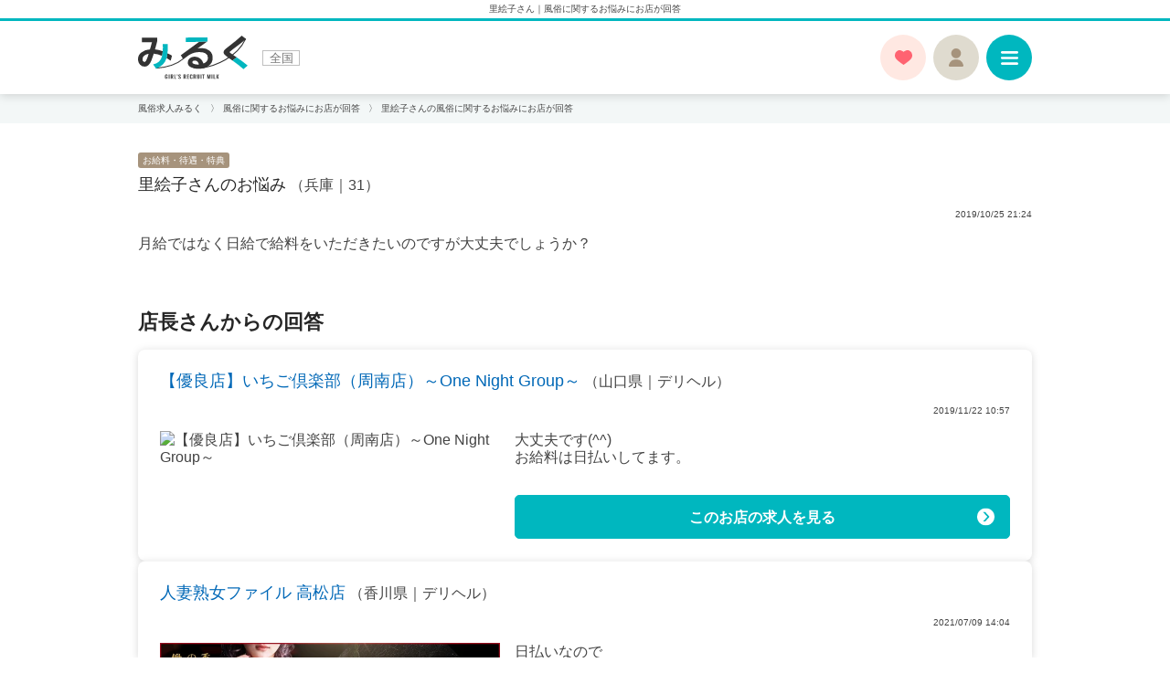

--- FILE ---
content_type: text/html; charset=UTF-8
request_url: https://undernavi.work/faq/69/
body_size: 7668
content:
<!DOCTYPE html>
<html lang="ja">
<head>
    
        <meta charset="UTF-8">
        <meta name="viewport" content="width=device-width,minimum-scale=1.0,maximum-scale=1.0,user-scalable=no">
        <meta name="format-detection" content="telephone=no">

        


  










        
        
                        

















            





<title>里絵子さん｜風俗に関するお悩みにお店が回答【風俗求人みるく】</title>

<meta name="description" content="風俗・メンズエステ高収入求人サイト【みるく】の里絵子さん｜風俗に関するお悩みにお店が回答ページです。アンダーナビ運営なので安心・安全な求人情報が見つかります。">

<meta name="twitter:card" content="summary_large_image" />
<meta name="twitter:site" content="@undernavi_work" />
<meta property="og:url"
  content="https://undernavi.work/faq/69/" />
<meta property="og:title" content="里絵子さん｜風俗に関するお悩みにお店が回答【風俗求人みるく】" />
<meta property="og:description" content="風俗・メンズエステ高収入求人サイト【みるく】の里絵子さん｜風俗に関するお悩みにお店が回答ページです。アンダーナビ運営なので安心・安全な求人情報が見つかります。" />
<meta property="og:image" content="https://undernavi.work/twitter-card.jpg" />

  <meta name="robots" content="noindex">



                <link rel="apple-touch-icon" sizes="180x180" href="/apple-touch-icon.png">
        <link rel="icon" type="image/png" sizes="32x32" href="/favicon-32x32.png">
        <link rel="icon" type="image/png" sizes="16x16" href="/favicon-16x16.png">
        <link rel="manifest" href="/manifest.json">
        
                <script defer src="https://cdn.jsdelivr.net/npm/lazyload@2.0.0-rc.2/lazyload.js"></script>
        <script>
            window.addEventListener('load', function() {
                let images = document.querySelectorAll('.js-lazyload');
                lazyload(images);
            });
        </script>
        
        <link rel="preconnect" href="https://fonts.googleapis.com">
        <link rel="preconnect" href="https://fonts.gstatic.com" crossorigin>
        <link rel="preconnect" href="https://www.google.com">
        <link rel="preconnect" href="https://www.gstatic.com" crossorigin>
        <link href="https://fonts.googleapis.com/css2?family=M+PLUS+1p:wght@100&display=swap" rel="stylesheet">

        <script defer src="https://code.jquery.com/jquery-3.6.0.min.js"
            integrity="sha256-/xUj+3OJU5yExlq6GSYGSHk7tPXikynS7ogEvDej/m4=" crossorigin="anonymous"></script>
                    <script src="https://www.google.com/recaptcha/api.js?render=6LdKBlciAAAAABp7eqS2a5NoHBiGl0HaxaPdddr2"></script>
        
                <script defer src="https://unpkg.com/swiper@6.8.4/swiper-bundle.min.js"></script>
        <link rel="stylesheet" href="https://unpkg.com/swiper@6.8.4/swiper-bundle.min.css">
        <link rel="stylesheet" href="/css/swiper_custom.css?modified=1745203662">
        
                <script defer src="https://vjs.zencdn.net/8.10.0/video.min.js"></script>
        <link href="https://vjs.zencdn.net/8.10.0/video-js.css" rel="stylesheet" />
        <link rel="stylesheet" href="/css/video_js_custom.css?modified=1745203662">
        
        <link rel="stylesheet" href="/css/dest/portal.css?modified=1768394327">
        
        <script defer src="/js/dest/main.js?modified=1745203662"></script>

        <script defer src="/js/dest/svg.js?modified=1768370876"></script>

        <!-- Google tag (gtag.js) -->
<script async src="https://www.googletagmanager.com/gtag/js?id=UA-7729321-2"></script>
<script>
  window.dataLayer = window.dataLayer || [];
  function gtag(){dataLayer.push(arguments);}
  gtag('js', new Date());

  gtag('config', 'UA-7729321-2');
</script>

        <!-- Google Tag Manager -->
        <script>
            (function(w,d,s,l,i){w[l]=w[l]||[];w[l].push({
            'gtm.start':
            new Date().getTime(), event: 'gtm.js'
            });
            var f = d.getElementsByTagName(s)[0],
                j = d.createElement(s),
                dl = l != 'dataLayer' ? '&l=' + l : '';
            j.async = true;
            j.src =
                'https://www.googletagmanager.com/gtm.js?id=' + i + dl;
            f.parentNode.insertBefore(j, f);
            })(window, document, 'script', 'dataLayer', 'GTM-KT25M86');
        </script>
        <!-- End Google Tag Manager -->
    
</head>
<body class="faq faq_detail">
        <!-- Google Tag Manager (noscript) -->
    <noscript><iframe src="https://www.googletagmanager.com/ns.html?id=GTM-KT25M86" height="0" width="0"
            style="display:none;visibility:hidden"></iframe></noscript>
    <!-- End Google Tag Manager (noscript) -->

    <div class="f-loading" style="
    z-index: 10000;
    position: fixed;
    left: 0;
    top: 0;
    width: 100%;
    height: 100%;
    background-color: #fff;
"></div><!-- /.f-loading -->

    <div class="f-wrapper js-f-wrapper">
        
            
  <nav class="f-navbar js-f-navbar">
    <div class="f-navbar-h1-container">
      <h1 class="f-navbar-h1">
        <span>
          里絵子さん｜風俗に関するお悩みにお店が回答
        </span>
      </h1><!-- /.f-navbar-h1 -->
    </div>

    
      <div class="f-navbar-inner">
        <div class="f-navbar-l">
          <div class="f-navbar-logo">
            <a href="/">
              <img src="[data-uri]" data-src="https://img.undernavi.work/front/svg/milk.svg" alt="風俗求人みるく" class="js-lazyload">
            </a>
          </div><!-- /.f-navbar-logo -->

          <div class="f-navbar-area">
            
            <a href="/">全国</a>
          </div><!-- /.f-navbar-area -->
        </div><!-- /.f-navbar-l -->

        <div class="f-navbar-r">
          
          <div class="f-navbar-menus">
            <a href="/bkmark/" class="f-navbar-menus__item --bkmark" data-svg="heart" data-svg-position="prepend" aria-label="キープリストを見る">
                          </a><!-- /.f-navbar-menus__item -->

            <a href="/member/" class="f-navbar-menus__item --member" data-svg="account" aria-label="マイページを見る"></a><!-- /.f-navbar-menus__item -->

            <div class="f-navbar-menus__item --menu js-f-nav-open" data-svg="menu"></div><!-- /.f-navbar-menus__item -->
          </div><!-- /.f-navbar-menus -->
        </div><!-- /.f-navbar-r -->
      </div><!-- /.f-navbar-inner -->
      </nav><!-- /.f-navbar -->


  <nav class="f-nav js-f-nav">
    <div class="f-nav-bg js-f-nav-close"></div>

    <div class="f-nav-main">
        <div class="f-nav-head js-f-nav-close">
            <div class="f-nav-head__item --title" data-svg="menu" data-svg-position="prepend">
                MENU
            </div><!-- /.f-nav-head__item --title -->

            <div class="f-nav-head__item --close" data-svg="cross" data-svg-position="prepend">
                閉じる
            </div><!-- /.f-nav-head__item --close -->
        </div><!-- /.f-nav-head -->

        <div class="f-nav-btns">
            <a href="/bkmark/" class="--keep" data-svg="heart" data-svg-position="prepend">
                <span>キープリスト</span>
            </a>

            <a href="/member/" class="--mypage" data-svg="account" data-svg-position="prepend">
                <span>マイページ</span>
            </a>
        </div><!-- /.f-nav-btns -->

        
        
        <h2 class="f-nav-menu-term" data-svg="pen" data-svg-position="prepend"><span>コンテンツ</span></h2>
        <ul class="f-nav-menu">
            <li><a href="/brand_movie/" data-svg="angle">ブランドムービー</a></li>
            <li><a href="/review/" data-svg="angle">口コミ・評価</a></li>
            <li><a href="/faq/" data-svg="angle">お悩みQ&A</a></li>
            <li><a href="/feature/" data-svg="angle">風俗求人コラム</a></li>
            <li><a href="/4koma/" data-svg="angle">姫図鑑（マンガ）</a></li>
            <li><a href="/discontent/" data-svg="angle">男のキモチ（マンガ）</a></li>
            <li><a href="/yougo/" data-svg="angle">高収入用語集</a></li>
            <li><a href="https://love-divination.com/" target="_blank" data-svg="angle">女の子の為の恋話「姫占い」</a></li>
        </ul>
    </div><!-- /.f-nav-main -->
</nav><!-- /.f-nav -->

  <script>
  window.addEventListener('load', function () {
    $(function () {
      let stopScroll = new StopScroll();

      let toggleClassName = '--opened';
      $('.js-f-nav-open').on('click', function () {
        $('.js-f-nav').addClass(toggleClassName);
        stopScroll.stop();
      });
      $('.js-f-nav-close').on('click', function () {
        $('.js-f-nav').removeClass(toggleClassName);
        stopScroll.purge();
      });

      $(window).scroll(function() {
        if ($(this).scrollTop() > 10) {
          $('.xcampaign-banner').show();
        } else {
          $('.xcampaign-banner').hide();
        }
      });
      $(window).trigger('scroll');
    });
  });
  </script>

                  <div class="f-breadcrumb-container">
      <nav class="f-breadcrumb-container-inner js-f-breadcrumb-container-inner">
        <ul itemscope itemtype="https://schema.org/BreadcrumbList" class="breadcrumbs f-breadcrumb js-f-breadcrumb">
          <li itemprop="itemListElement" itemscope itemtype="https://schema.org/ListItem"><a itemprop="item" itemid="/"
              href="/"><span itemprop="name">風俗求人みるく</span></a>
            <meta itemprop="position" content="1" />
          </li>
        
                                                            
                  <li itemprop="itemListElement" itemscope itemtype="https://schema.org/ListItem"><a itemprop="item"
              itemid="/faq/"
              href="/faq/"><span itemprop="name">風俗に関するお悩みにお店が回答</span></a>
            <meta itemprop="position" content="2" />
          </li>
        
          
                                                                                  
        
        
                      <li itemprop="itemListElement" itemscope itemtype="https://schema.org/ListItem"><span
                itemprop="name">里絵子さんの風俗に関するお悩みにお店が回答</span>
              <meta itemprop="position" content="3" />
            </li>
          
        </ul><!-- /.f-breadcrumb -->

        <script>
          window.addEventListener('load', function() {
            $(function() {
              function scrollToLast() {
                $('.js-f-breadcrumb-container-inner').scrollLeft($('.js-f-breadcrumb').width());
              }

              $(window).on('resize', scrollToLast);

              scrollToLast();
            });
          });
        </script>
      </nav><!-- /.f-breadcrumb-container-inner -->
    </div><!-- /.f-breadcrumb-container -->
  
            <h1 class="f-h1">
  
    里絵子さん｜風俗に関するお悩みにお店が回答
  
</h1>



  <header class="f-header">
    
          
  </header><!-- /.f-header -->

            
                <div class="f-content --full">
                    <main class="f-content-center">
                        
  <article class="f-container">
    <section class="question">
            
                                                                                                                                    
                        <div class="f-label-2">
          
          <span>お給料・待遇・特典</span>

                    </div><!-- /.f-label-2 -->
                    
      <h2 class="heading">
        <span class="heading__main">里絵子さんのお悩み</span>

                  （兵庫｜31）
              </h2>

      <time class="open-date"
        datetime="2019-10-25">2019/10/25 21:24</time>

      <div class="question-body">月給ではなく日給で給料をいただきたいのですが大丈夫でしょうか？</div>
    </section><!-- /.question -->

    <section class="answer-container">
      <h2 class="f-heading-4">店長さんからの回答</h2>
                        <div class="answer-list">
          
          <article class="answer">
            <h3 class="heading">
              <a href="/chugoku/yamaguchi/shunan/7231/faq/"
                class="heading__main --link">【優良店】いちご倶楽部（周南店）～One Night Group～</a>

                              （山口県｜デリヘル）
                          </h3>

            <time class="open-date">2019/11/22 10:57</time>

            <div class="answer-row">
              <div class="answer-img">
                <img
                  src="[data-uri]"
                  data-src="https://img.undernavi.work/shop/7231/kanban/pc.jpg" alt="【優良店】いちご倶楽部（周南店）～One Night Group～"
                  class="js-lazyload">
              </div><!-- /.answer-img -->

              <div class="answer-row-right">
                <div class="answer-body">大丈夫です(^^)<br />
お給料は日払いしてます。</div>

                <div class="answer-btn --only-md">
                  <a href="/chugoku/yamaguchi/shunan/7231/"
                    class="f-btn-2 --full --green --icon-right" data-svg="angle-3">このお店の求人を見る</a>
                </div><!-- /.answer-btn -->
              </div><!-- /.answer-row-right -->
            </div><!-- /.answer-row -->

            <div class="answer-btn --only-sm">
              <a href="/chugoku/yamaguchi/shunan/7231/"
                class="f-btn-2 --full --green --icon-right" data-svg="angle-3">このお店の求人を見る</a>
            </div><!-- /.answer-btn -->
          </article><!-- /.answer -->

                        
          <article class="answer">
            <h3 class="heading">
              <a href="/shikoku/kagawa/takamatsu/14509/faq/"
                class="heading__main --link">人妻熟女ファイル 高松店</a>

                              （香川県｜デリヘル）
                          </h3>

            <time class="open-date">2021/07/09 14:04</time>

            <div class="answer-row">
              <div class="answer-img">
                <img
                  src="[data-uri]"
                  data-src="https://img.undernavi.work/shop/14509/kanban/pc.jpg" alt="人妻熟女ファイル 高松店"
                  class="js-lazyload">
              </div><!-- /.answer-img -->

              <div class="answer-row-right">
                <div class="answer-body">日払いなので<br />
その日お仕事したぶんは<br />
きちんと持ち帰れますよ♡</div>

                <div class="answer-btn --only-md">
                  <a href="/shikoku/kagawa/takamatsu/14509/"
                    class="f-btn-2 --full --green --icon-right" data-svg="angle-3">このお店の求人を見る</a>
                </div><!-- /.answer-btn -->
              </div><!-- /.answer-row-right -->
            </div><!-- /.answer-row -->

            <div class="answer-btn --only-sm">
              <a href="/shikoku/kagawa/takamatsu/14509/"
                class="f-btn-2 --full --green --icon-right" data-svg="angle-3">このお店の求人を見る</a>
            </div><!-- /.answer-btn -->
          </article><!-- /.answer -->

                        
          <article class="answer">
            <h3 class="heading">
              <a href="/chugoku/hiroshima/hiroshima/14529/faq/"
                class="heading__main --link">Aroma Salon Freyja広島店</a>

                              （広島県｜メンズエステ(一般エステ)）
                          </h3>

            <time class="open-date">2021/08/10 14:25</time>

            <div class="answer-row">
              <div class="answer-img">
                <img
                  src="[data-uri]"
                  data-src="https://img.undernavi.work/shop/14529/kanban/pc.jpg" alt="Aroma Salon Freyja広島店"
                  class="js-lazyload">
              </div><!-- /.answer-img -->

              <div class="answer-row-right">
                <div class="answer-body">はい。日払いは可能です。</div>

                <div class="answer-btn --only-md">
                  <a href="/chugoku/hiroshima/hiroshima/14529/"
                    class="f-btn-2 --full --green --icon-right" data-svg="angle-3">このお店の求人を見る</a>
                </div><!-- /.answer-btn -->
              </div><!-- /.answer-row-right -->
            </div><!-- /.answer-row -->

            <div class="answer-btn --only-sm">
              <a href="/chugoku/hiroshima/hiroshima/14529/"
                class="f-btn-2 --full --green --icon-right" data-svg="angle-3">このお店の求人を見る</a>
            </div><!-- /.answer-btn -->
          </article><!-- /.answer -->

                    </div><!-- /.answer-list -->
                  </section><!-- /.answer-container -->
  </article><!-- /.f-container -->

  
  <div class="f-container">
    <a href="../" class="f-btn-2 --full">店長インタビュー一覧に戻る</a>
  </div><!-- /.f-container -->


                                            </main><!-- /.f-content-center -->

                    
                </div><!-- /.f-content -->
            
            

            
            <div class="f-util-bottom">
<div class="f-util-bottom-inner">
<ul class="f-util-bottom-login">
<li><a href="/signup/">会員登録する</a></li>
<li><a href="/login_lady/">ログイン</a></li>
</ul><!-- /.f-util-bottom-login -->

<div class="f-goto search_area_category">
<div class="f-goto-select --area" data-svg="pin,angle" data-svg-position="prepend,append">
<select class="dir_name_e">
<option value="">エリアを選ぶ</option>
<option value="/hokkaido/hokkaido/shop/">北海道</option>
<option value="/tohoku/aomori/shop/">青森</option>
<option value="/tohoku/miyagi/shop/">宮城</option>
<option value="/tohoku/akita/shop/">秋田</option>
<option value="/tohoku/yamagata/shop/">山形</option>
<option value="/kanto/tokyo/shop/">東京</option>
<option value="/kanto/kanagawa/shop/">神奈川</option>
<option value="/kanto/saitama/shop/">埼玉</option>
<option value="/kanto/chiba/shop/">千葉</option>
<option value="/kanto/tochigi/shop/">栃木</option>
<option value="/kanto/ibaraki/shop/">茨城</option>
<option value="/kanto/gunma/shop/">群馬</option>
<option value="/tokai/aichi/shop/">愛知</option>
<option value="/tokai/sizuoka/shop/">静岡</option>
<option value="/tokai/toyama/shop/">富山</option>
<option value="/tokai/ishikawa/shop/">石川</option>
<option value="/tokai/yamanashi/shop/">山梨</option>
<option value="/tokai/nagano/shop/">長野</option>
<option value="/tokai/gifu/shop/">岐阜</option>
<option value="/tokai/mie/shop/">三重</option>
<option value="/kansai/osaka/shop/">大阪</option>
<option value="/kansai/hyogo/shop/">兵庫</option>
<option value="/kansai/kyoto/shop/">京都</option>
<option value="/kansai/shiga/shop/">滋賀</option>
<option value="/kansai/wakayama/shop/">和歌山</option>
<option value="/kansai/nara/shop/">奈良</option>
<option value="/chugoku/okayama/shop/">岡山</option>
<option value="/chugoku/hiroshima/shop/">広島</option>
<option value="/chugoku/yamaguchi/shop/">山口</option>
<option value="/chugoku/tottori/shop/">鳥取</option>
<option value="/shikoku/kagawa/shop/">香川</option>
<option value="/shikoku/tokushima/shop/">徳島</option>
<option value="/shikoku/ehime/shop/">愛媛</option>
<option value="/shikoku/kochi/shop/">高知</option>
<option value="/kyusyu/fukuoka/shop/">福岡</option>
<option value="/kyusyu/saga/shop/">佐賀</option>
<option value="/kyusyu/kumamoto/shop/">熊本</option>
<option value="/kyusyu/oita/shop/">大分</option>
<option value="/kyusyu/okinawa/shop/">沖縄</option>
</select>
</div><!-- /.f-goto-select -->

<div class="f-goto-select --genre" data-svg="directory,angle" data-svg-position="prepend,append">
<select class="cat">
<option value="">業種を選ぶ</option>
<option value="cat_deliveryhealth/">デリヘル</option>
<option value="cat_soapland/">ソープ</option>
<option value="cat_hotelhealth/">ホテヘル</option>
<option value="cat_shophealth/">店舗型ヘルス</option>
<option value="cat_este/">風俗エステ</option>
<option value="cat_smclub/">SM・M性感</option>
<option value="cat_masturbationclub/">オナクラ</option>
<option value="cat_menseste/">メンズエステ(一般エステ)</option>
<option value="cat_chatlady/">メール・チャットレディ</option>
<option value="cat_adultproduction/">AV女優・撮影モデル</option>
<option value="cat_cabaretclub/">キャバ・パブ・ガールズバー</option>
<option value="cat_other/">その他</option>
</select>
</div><!-- /.f-goto-select -->

<button data-svg="loupe"aria-label="検索"></button>
</div><!-- /.f-goto -->
</div><!-- /.f-util-bottom-inner -->
</div><!-- /.f-util-bottom -->

            <section class="f-link-bomb-2">
<ul class="f-accordion-list --trigger --area">
<li class="f-accordion --trigger --area">
<div class="f-accordion-btn js-f-accordion-btn" data-svg="plus,minus" data-svg-class="--closed,--opened">
<a href="/hokkaido/shop/" class="f-accordion-btn-inner">北海道</a>
</div><!-- /.f-accordion-btn -->

<ul class="f-accordion-list --target --area">
<li class="f-accordion --target --area">
<a href="/hokkaido/hokkaido/shop/" class="f-accordion-btn" data-svg="angle-2">
<span class="f-accordion-btn-inner">北海道</span>
</a><!-- /.f-accordion-btn -->
</li>

</ul>
</li>
<li class="f-accordion --trigger --area">
<div class="f-accordion-btn js-f-accordion-btn" data-svg="plus,minus" data-svg-class="--closed,--opened">
<a href="/tohoku/shop/" class="f-accordion-btn-inner">東北</a>
</div><!-- /.f-accordion-btn -->

<ul class="f-accordion-list --target --area">
<li class="f-accordion --target --area">
<a href="/tohoku/aomori/shop/" class="f-accordion-btn" data-svg="angle-2">
<span class="f-accordion-btn-inner">青森</span>
</a><!-- /.f-accordion-btn -->
</li>

<li class="f-accordion --target --area">
<a href="/tohoku/miyagi/shop/" class="f-accordion-btn" data-svg="angle-2">
<span class="f-accordion-btn-inner">宮城</span>
</a><!-- /.f-accordion-btn -->
</li>

<li class="f-accordion --target --area">
<a href="/tohoku/akita/shop/" class="f-accordion-btn" data-svg="angle-2">
<span class="f-accordion-btn-inner">秋田</span>
</a><!-- /.f-accordion-btn -->
</li>

<li class="f-accordion --target --area">
<a href="/tohoku/yamagata/shop/" class="f-accordion-btn" data-svg="angle-2">
<span class="f-accordion-btn-inner">山形</span>
</a><!-- /.f-accordion-btn -->
</li>

</ul>
</li>
<li class="f-accordion --trigger --area">
<div class="f-accordion-btn js-f-accordion-btn" data-svg="plus,minus" data-svg-class="--closed,--opened">
<a href="/kanto/shop/" class="f-accordion-btn-inner">関東</a>
</div><!-- /.f-accordion-btn -->

<ul class="f-accordion-list --target --area">
<li class="f-accordion --target --area">
<a href="/kanto/tokyo/shop/" class="f-accordion-btn" data-svg="angle-2">
<span class="f-accordion-btn-inner">東京</span>
</a><!-- /.f-accordion-btn -->
</li>

<li class="f-accordion --target --area">
<a href="/kanto/kanagawa/shop/" class="f-accordion-btn" data-svg="angle-2">
<span class="f-accordion-btn-inner">神奈川</span>
</a><!-- /.f-accordion-btn -->
</li>

<li class="f-accordion --target --area">
<a href="/kanto/saitama/shop/" class="f-accordion-btn" data-svg="angle-2">
<span class="f-accordion-btn-inner">埼玉</span>
</a><!-- /.f-accordion-btn -->
</li>

<li class="f-accordion --target --area">
<a href="/kanto/chiba/shop/" class="f-accordion-btn" data-svg="angle-2">
<span class="f-accordion-btn-inner">千葉</span>
</a><!-- /.f-accordion-btn -->
</li>

<li class="f-accordion --target --area">
<a href="/kanto/tochigi/shop/" class="f-accordion-btn" data-svg="angle-2">
<span class="f-accordion-btn-inner">栃木</span>
</a><!-- /.f-accordion-btn -->
</li>

<li class="f-accordion --target --area">
<a href="/kanto/ibaraki/shop/" class="f-accordion-btn" data-svg="angle-2">
<span class="f-accordion-btn-inner">茨城</span>
</a><!-- /.f-accordion-btn -->
</li>

<li class="f-accordion --target --area">
<a href="/kanto/gunma/shop/" class="f-accordion-btn" data-svg="angle-2">
<span class="f-accordion-btn-inner">群馬</span>
</a><!-- /.f-accordion-btn -->
</li>

</ul>
</li>
<li class="f-accordion --trigger --area">
<div class="f-accordion-btn js-f-accordion-btn" data-svg="plus,minus" data-svg-class="--closed,--opened">
<a href="/tokai/shop/" class="f-accordion-btn-inner">東海</a>
</div><!-- /.f-accordion-btn -->

<ul class="f-accordion-list --target --area">
<li class="f-accordion --target --area">
<a href="/tokai/aichi/shop/" class="f-accordion-btn" data-svg="angle-2">
<span class="f-accordion-btn-inner">愛知</span>
</a><!-- /.f-accordion-btn -->
</li>

<li class="f-accordion --target --area">
<a href="/tokai/sizuoka/shop/" class="f-accordion-btn" data-svg="angle-2">
<span class="f-accordion-btn-inner">静岡</span>
</a><!-- /.f-accordion-btn -->
</li>

<li class="f-accordion --target --area">
<a href="/tokai/toyama/shop/" class="f-accordion-btn" data-svg="angle-2">
<span class="f-accordion-btn-inner">富山</span>
</a><!-- /.f-accordion-btn -->
</li>

<li class="f-accordion --target --area">
<a href="/tokai/ishikawa/shop/" class="f-accordion-btn" data-svg="angle-2">
<span class="f-accordion-btn-inner">石川</span>
</a><!-- /.f-accordion-btn -->
</li>

<li class="f-accordion --target --area">
<a href="/tokai/yamanashi/shop/" class="f-accordion-btn" data-svg="angle-2">
<span class="f-accordion-btn-inner">山梨</span>
</a><!-- /.f-accordion-btn -->
</li>

<li class="f-accordion --target --area">
<a href="/tokai/nagano/shop/" class="f-accordion-btn" data-svg="angle-2">
<span class="f-accordion-btn-inner">長野</span>
</a><!-- /.f-accordion-btn -->
</li>

<li class="f-accordion --target --area">
<a href="/tokai/gifu/shop/" class="f-accordion-btn" data-svg="angle-2">
<span class="f-accordion-btn-inner">岐阜</span>
</a><!-- /.f-accordion-btn -->
</li>

<li class="f-accordion --target --area">
<a href="/tokai/mie/shop/" class="f-accordion-btn" data-svg="angle-2">
<span class="f-accordion-btn-inner">三重</span>
</a><!-- /.f-accordion-btn -->
</li>

</ul>
</li>
<li class="f-accordion --trigger --area">
<div class="f-accordion-btn js-f-accordion-btn" data-svg="plus,minus" data-svg-class="--closed,--opened">
<a href="/kansai/shop/" class="f-accordion-btn-inner">関西</a>
</div><!-- /.f-accordion-btn -->

<ul class="f-accordion-list --target --area">
<li class="f-accordion --target --area">
<a href="/kansai/osaka/shop/" class="f-accordion-btn" data-svg="angle-2">
<span class="f-accordion-btn-inner">大阪</span>
</a><!-- /.f-accordion-btn -->
</li>

<li class="f-accordion --target --area">
<a href="/kansai/hyogo/shop/" class="f-accordion-btn" data-svg="angle-2">
<span class="f-accordion-btn-inner">兵庫</span>
</a><!-- /.f-accordion-btn -->
</li>

<li class="f-accordion --target --area">
<a href="/kansai/kyoto/shop/" class="f-accordion-btn" data-svg="angle-2">
<span class="f-accordion-btn-inner">京都</span>
</a><!-- /.f-accordion-btn -->
</li>

<li class="f-accordion --target --area">
<a href="/kansai/shiga/shop/" class="f-accordion-btn" data-svg="angle-2">
<span class="f-accordion-btn-inner">滋賀</span>
</a><!-- /.f-accordion-btn -->
</li>

<li class="f-accordion --target --area">
<a href="/kansai/wakayama/shop/" class="f-accordion-btn" data-svg="angle-2">
<span class="f-accordion-btn-inner">和歌山</span>
</a><!-- /.f-accordion-btn -->
</li>

<li class="f-accordion --target --area">
<a href="/kansai/nara/shop/" class="f-accordion-btn" data-svg="angle-2">
<span class="f-accordion-btn-inner">奈良</span>
</a><!-- /.f-accordion-btn -->
</li>

</ul>
</li>
<li class="f-accordion --trigger --area">
<div class="f-accordion-btn js-f-accordion-btn" data-svg="plus,minus" data-svg-class="--closed,--opened">
<a href="/chugoku/shop/" class="f-accordion-btn-inner">中国</a>
</div><!-- /.f-accordion-btn -->

<ul class="f-accordion-list --target --area">
<li class="f-accordion --target --area">
<a href="/chugoku/okayama/shop/" class="f-accordion-btn" data-svg="angle-2">
<span class="f-accordion-btn-inner">岡山</span>
</a><!-- /.f-accordion-btn -->
</li>

<li class="f-accordion --target --area">
<a href="/chugoku/hiroshima/shop/" class="f-accordion-btn" data-svg="angle-2">
<span class="f-accordion-btn-inner">広島</span>
</a><!-- /.f-accordion-btn -->
</li>

<li class="f-accordion --target --area">
<a href="/chugoku/yamaguchi/shop/" class="f-accordion-btn" data-svg="angle-2">
<span class="f-accordion-btn-inner">山口</span>
</a><!-- /.f-accordion-btn -->
</li>

<li class="f-accordion --target --area">
<a href="/chugoku/tottori/shop/" class="f-accordion-btn" data-svg="angle-2">
<span class="f-accordion-btn-inner">鳥取</span>
</a><!-- /.f-accordion-btn -->
</li>

</ul>
</li>
<li class="f-accordion --trigger --area">
<div class="f-accordion-btn js-f-accordion-btn" data-svg="plus,minus" data-svg-class="--closed,--opened">
<a href="/shikoku/shop/" class="f-accordion-btn-inner">四国</a>
</div><!-- /.f-accordion-btn -->

<ul class="f-accordion-list --target --area">
<li class="f-accordion --target --area">
<a href="/shikoku/kagawa/shop/" class="f-accordion-btn" data-svg="angle-2">
<span class="f-accordion-btn-inner">香川</span>
</a><!-- /.f-accordion-btn -->
</li>

<li class="f-accordion --target --area">
<a href="/shikoku/tokushima/shop/" class="f-accordion-btn" data-svg="angle-2">
<span class="f-accordion-btn-inner">徳島</span>
</a><!-- /.f-accordion-btn -->
</li>

<li class="f-accordion --target --area">
<a href="/shikoku/ehime/shop/" class="f-accordion-btn" data-svg="angle-2">
<span class="f-accordion-btn-inner">愛媛</span>
</a><!-- /.f-accordion-btn -->
</li>

<li class="f-accordion --target --area">
<a href="/shikoku/kochi/shop/" class="f-accordion-btn" data-svg="angle-2">
<span class="f-accordion-btn-inner">高知</span>
</a><!-- /.f-accordion-btn -->
</li>

</ul>
</li>
<li class="f-accordion --trigger --area">
<div class="f-accordion-btn js-f-accordion-btn" data-svg="plus,minus" data-svg-class="--closed,--opened">
<a href="/kyusyu/shop/" class="f-accordion-btn-inner">九州・沖縄</a>
</div><!-- /.f-accordion-btn -->

<ul class="f-accordion-list --target --area">
<li class="f-accordion --target --area">
<a href="/kyusyu/fukuoka/shop/" class="f-accordion-btn" data-svg="angle-2">
<span class="f-accordion-btn-inner">福岡</span>
</a><!-- /.f-accordion-btn -->
</li>

<li class="f-accordion --target --area">
<a href="/kyusyu/saga/shop/" class="f-accordion-btn" data-svg="angle-2">
<span class="f-accordion-btn-inner">佐賀</span>
</a><!-- /.f-accordion-btn -->
</li>

<li class="f-accordion --target --area">
<a href="/kyusyu/kumamoto/shop/" class="f-accordion-btn" data-svg="angle-2">
<span class="f-accordion-btn-inner">熊本</span>
</a><!-- /.f-accordion-btn -->
</li>

<li class="f-accordion --target --area">
<a href="/kyusyu/oita/shop/" class="f-accordion-btn" data-svg="angle-2">
<span class="f-accordion-btn-inner">大分</span>
</a><!-- /.f-accordion-btn -->
</li>

<li class="f-accordion --target --area">
<a href="/kyusyu/okinawa/shop/" class="f-accordion-btn" data-svg="angle-2">
<span class="f-accordion-btn-inner">沖縄</span>
</a><!-- /.f-accordion-btn -->
</li>

</ul>
</li>
</ul><!-- /.f-accordion-list -->
</section><!-- /.f-link-bomb-2 -->

            

            
            <div class="f-back-to-top js-f-back-to-top">
                <a href="#" data-svg="angle-4"></a>
            </div><!-- /.f-back-to-top -->

            
<footer class="f-footer">

<div class="f-footer-row">
<a href="" class="f-footer-logo-container">
<div class="f-footer-logo">
<div class="f-footer-logo__inner">
<img src="[data-uri]" data-src="https://img.undernavi.work/front/svg/milk.svg" alt="風俗求人みるく" class="js-lazyload">
</div><!-- /.f-footer-logo__inner -->
</div><!-- /.f-footer-logo -->
</a>

<div class="f-footer-text">
<ul class="f-footer-link">
<li><a href="/company/" data-svg="angle-2" data-svg-position="prepend"><span>運営会社</span></a></li>
<li><a href="/inquiry/" data-svg="angle-2" data-svg-position="prepend"><span>お問い合わせ</span></a></li>
<li><a href="/sitemap/" data-svg="angle-2" data-svg-position="prepend"><span>サイトマップ</span></a></li>
<li><a href="/kiyaku/" data-svg="angle-2" data-svg-position="prepend"><span>利用規約</span></a></li>
<li><a href="/privacy/" data-svg="angle-2" data-svg-position="prepend"><span>プライバシーポリシー</span></a></li>
</ul>

<p class="f-footer-notice">
このサイトにはアダルトコンテンツが含まれます。18歳未満の閲覧を禁止します。当サイトに掲載されている画像、文章等の
無断転用・無断掲載はお断りします。
</p>
</div><!-- /.f-footer-text -->
</div><!-- /.f-footer-row -->

<p class="f-footer-copy">
&copy;2002-2026 高収入風俗求人 みるく
</p>

</footer>


                        </div><!-- /.f-wrapper -->
        </body>

</html>

--- FILE ---
content_type: text/html; charset=utf-8
request_url: https://www.google.com/recaptcha/api2/anchor?ar=1&k=6LdKBlciAAAAABp7eqS2a5NoHBiGl0HaxaPdddr2&co=aHR0cHM6Ly91bmRlcm5hdmkud29yazo0NDM.&hl=en&v=PoyoqOPhxBO7pBk68S4YbpHZ&size=invisible&anchor-ms=20000&execute-ms=30000&cb=lr53hzhowby7
body_size: 48644
content:
<!DOCTYPE HTML><html dir="ltr" lang="en"><head><meta http-equiv="Content-Type" content="text/html; charset=UTF-8">
<meta http-equiv="X-UA-Compatible" content="IE=edge">
<title>reCAPTCHA</title>
<style type="text/css">
/* cyrillic-ext */
@font-face {
  font-family: 'Roboto';
  font-style: normal;
  font-weight: 400;
  font-stretch: 100%;
  src: url(//fonts.gstatic.com/s/roboto/v48/KFO7CnqEu92Fr1ME7kSn66aGLdTylUAMa3GUBHMdazTgWw.woff2) format('woff2');
  unicode-range: U+0460-052F, U+1C80-1C8A, U+20B4, U+2DE0-2DFF, U+A640-A69F, U+FE2E-FE2F;
}
/* cyrillic */
@font-face {
  font-family: 'Roboto';
  font-style: normal;
  font-weight: 400;
  font-stretch: 100%;
  src: url(//fonts.gstatic.com/s/roboto/v48/KFO7CnqEu92Fr1ME7kSn66aGLdTylUAMa3iUBHMdazTgWw.woff2) format('woff2');
  unicode-range: U+0301, U+0400-045F, U+0490-0491, U+04B0-04B1, U+2116;
}
/* greek-ext */
@font-face {
  font-family: 'Roboto';
  font-style: normal;
  font-weight: 400;
  font-stretch: 100%;
  src: url(//fonts.gstatic.com/s/roboto/v48/KFO7CnqEu92Fr1ME7kSn66aGLdTylUAMa3CUBHMdazTgWw.woff2) format('woff2');
  unicode-range: U+1F00-1FFF;
}
/* greek */
@font-face {
  font-family: 'Roboto';
  font-style: normal;
  font-weight: 400;
  font-stretch: 100%;
  src: url(//fonts.gstatic.com/s/roboto/v48/KFO7CnqEu92Fr1ME7kSn66aGLdTylUAMa3-UBHMdazTgWw.woff2) format('woff2');
  unicode-range: U+0370-0377, U+037A-037F, U+0384-038A, U+038C, U+038E-03A1, U+03A3-03FF;
}
/* math */
@font-face {
  font-family: 'Roboto';
  font-style: normal;
  font-weight: 400;
  font-stretch: 100%;
  src: url(//fonts.gstatic.com/s/roboto/v48/KFO7CnqEu92Fr1ME7kSn66aGLdTylUAMawCUBHMdazTgWw.woff2) format('woff2');
  unicode-range: U+0302-0303, U+0305, U+0307-0308, U+0310, U+0312, U+0315, U+031A, U+0326-0327, U+032C, U+032F-0330, U+0332-0333, U+0338, U+033A, U+0346, U+034D, U+0391-03A1, U+03A3-03A9, U+03B1-03C9, U+03D1, U+03D5-03D6, U+03F0-03F1, U+03F4-03F5, U+2016-2017, U+2034-2038, U+203C, U+2040, U+2043, U+2047, U+2050, U+2057, U+205F, U+2070-2071, U+2074-208E, U+2090-209C, U+20D0-20DC, U+20E1, U+20E5-20EF, U+2100-2112, U+2114-2115, U+2117-2121, U+2123-214F, U+2190, U+2192, U+2194-21AE, U+21B0-21E5, U+21F1-21F2, U+21F4-2211, U+2213-2214, U+2216-22FF, U+2308-230B, U+2310, U+2319, U+231C-2321, U+2336-237A, U+237C, U+2395, U+239B-23B7, U+23D0, U+23DC-23E1, U+2474-2475, U+25AF, U+25B3, U+25B7, U+25BD, U+25C1, U+25CA, U+25CC, U+25FB, U+266D-266F, U+27C0-27FF, U+2900-2AFF, U+2B0E-2B11, U+2B30-2B4C, U+2BFE, U+3030, U+FF5B, U+FF5D, U+1D400-1D7FF, U+1EE00-1EEFF;
}
/* symbols */
@font-face {
  font-family: 'Roboto';
  font-style: normal;
  font-weight: 400;
  font-stretch: 100%;
  src: url(//fonts.gstatic.com/s/roboto/v48/KFO7CnqEu92Fr1ME7kSn66aGLdTylUAMaxKUBHMdazTgWw.woff2) format('woff2');
  unicode-range: U+0001-000C, U+000E-001F, U+007F-009F, U+20DD-20E0, U+20E2-20E4, U+2150-218F, U+2190, U+2192, U+2194-2199, U+21AF, U+21E6-21F0, U+21F3, U+2218-2219, U+2299, U+22C4-22C6, U+2300-243F, U+2440-244A, U+2460-24FF, U+25A0-27BF, U+2800-28FF, U+2921-2922, U+2981, U+29BF, U+29EB, U+2B00-2BFF, U+4DC0-4DFF, U+FFF9-FFFB, U+10140-1018E, U+10190-1019C, U+101A0, U+101D0-101FD, U+102E0-102FB, U+10E60-10E7E, U+1D2C0-1D2D3, U+1D2E0-1D37F, U+1F000-1F0FF, U+1F100-1F1AD, U+1F1E6-1F1FF, U+1F30D-1F30F, U+1F315, U+1F31C, U+1F31E, U+1F320-1F32C, U+1F336, U+1F378, U+1F37D, U+1F382, U+1F393-1F39F, U+1F3A7-1F3A8, U+1F3AC-1F3AF, U+1F3C2, U+1F3C4-1F3C6, U+1F3CA-1F3CE, U+1F3D4-1F3E0, U+1F3ED, U+1F3F1-1F3F3, U+1F3F5-1F3F7, U+1F408, U+1F415, U+1F41F, U+1F426, U+1F43F, U+1F441-1F442, U+1F444, U+1F446-1F449, U+1F44C-1F44E, U+1F453, U+1F46A, U+1F47D, U+1F4A3, U+1F4B0, U+1F4B3, U+1F4B9, U+1F4BB, U+1F4BF, U+1F4C8-1F4CB, U+1F4D6, U+1F4DA, U+1F4DF, U+1F4E3-1F4E6, U+1F4EA-1F4ED, U+1F4F7, U+1F4F9-1F4FB, U+1F4FD-1F4FE, U+1F503, U+1F507-1F50B, U+1F50D, U+1F512-1F513, U+1F53E-1F54A, U+1F54F-1F5FA, U+1F610, U+1F650-1F67F, U+1F687, U+1F68D, U+1F691, U+1F694, U+1F698, U+1F6AD, U+1F6B2, U+1F6B9-1F6BA, U+1F6BC, U+1F6C6-1F6CF, U+1F6D3-1F6D7, U+1F6E0-1F6EA, U+1F6F0-1F6F3, U+1F6F7-1F6FC, U+1F700-1F7FF, U+1F800-1F80B, U+1F810-1F847, U+1F850-1F859, U+1F860-1F887, U+1F890-1F8AD, U+1F8B0-1F8BB, U+1F8C0-1F8C1, U+1F900-1F90B, U+1F93B, U+1F946, U+1F984, U+1F996, U+1F9E9, U+1FA00-1FA6F, U+1FA70-1FA7C, U+1FA80-1FA89, U+1FA8F-1FAC6, U+1FACE-1FADC, U+1FADF-1FAE9, U+1FAF0-1FAF8, U+1FB00-1FBFF;
}
/* vietnamese */
@font-face {
  font-family: 'Roboto';
  font-style: normal;
  font-weight: 400;
  font-stretch: 100%;
  src: url(//fonts.gstatic.com/s/roboto/v48/KFO7CnqEu92Fr1ME7kSn66aGLdTylUAMa3OUBHMdazTgWw.woff2) format('woff2');
  unicode-range: U+0102-0103, U+0110-0111, U+0128-0129, U+0168-0169, U+01A0-01A1, U+01AF-01B0, U+0300-0301, U+0303-0304, U+0308-0309, U+0323, U+0329, U+1EA0-1EF9, U+20AB;
}
/* latin-ext */
@font-face {
  font-family: 'Roboto';
  font-style: normal;
  font-weight: 400;
  font-stretch: 100%;
  src: url(//fonts.gstatic.com/s/roboto/v48/KFO7CnqEu92Fr1ME7kSn66aGLdTylUAMa3KUBHMdazTgWw.woff2) format('woff2');
  unicode-range: U+0100-02BA, U+02BD-02C5, U+02C7-02CC, U+02CE-02D7, U+02DD-02FF, U+0304, U+0308, U+0329, U+1D00-1DBF, U+1E00-1E9F, U+1EF2-1EFF, U+2020, U+20A0-20AB, U+20AD-20C0, U+2113, U+2C60-2C7F, U+A720-A7FF;
}
/* latin */
@font-face {
  font-family: 'Roboto';
  font-style: normal;
  font-weight: 400;
  font-stretch: 100%;
  src: url(//fonts.gstatic.com/s/roboto/v48/KFO7CnqEu92Fr1ME7kSn66aGLdTylUAMa3yUBHMdazQ.woff2) format('woff2');
  unicode-range: U+0000-00FF, U+0131, U+0152-0153, U+02BB-02BC, U+02C6, U+02DA, U+02DC, U+0304, U+0308, U+0329, U+2000-206F, U+20AC, U+2122, U+2191, U+2193, U+2212, U+2215, U+FEFF, U+FFFD;
}
/* cyrillic-ext */
@font-face {
  font-family: 'Roboto';
  font-style: normal;
  font-weight: 500;
  font-stretch: 100%;
  src: url(//fonts.gstatic.com/s/roboto/v48/KFO7CnqEu92Fr1ME7kSn66aGLdTylUAMa3GUBHMdazTgWw.woff2) format('woff2');
  unicode-range: U+0460-052F, U+1C80-1C8A, U+20B4, U+2DE0-2DFF, U+A640-A69F, U+FE2E-FE2F;
}
/* cyrillic */
@font-face {
  font-family: 'Roboto';
  font-style: normal;
  font-weight: 500;
  font-stretch: 100%;
  src: url(//fonts.gstatic.com/s/roboto/v48/KFO7CnqEu92Fr1ME7kSn66aGLdTylUAMa3iUBHMdazTgWw.woff2) format('woff2');
  unicode-range: U+0301, U+0400-045F, U+0490-0491, U+04B0-04B1, U+2116;
}
/* greek-ext */
@font-face {
  font-family: 'Roboto';
  font-style: normal;
  font-weight: 500;
  font-stretch: 100%;
  src: url(//fonts.gstatic.com/s/roboto/v48/KFO7CnqEu92Fr1ME7kSn66aGLdTylUAMa3CUBHMdazTgWw.woff2) format('woff2');
  unicode-range: U+1F00-1FFF;
}
/* greek */
@font-face {
  font-family: 'Roboto';
  font-style: normal;
  font-weight: 500;
  font-stretch: 100%;
  src: url(//fonts.gstatic.com/s/roboto/v48/KFO7CnqEu92Fr1ME7kSn66aGLdTylUAMa3-UBHMdazTgWw.woff2) format('woff2');
  unicode-range: U+0370-0377, U+037A-037F, U+0384-038A, U+038C, U+038E-03A1, U+03A3-03FF;
}
/* math */
@font-face {
  font-family: 'Roboto';
  font-style: normal;
  font-weight: 500;
  font-stretch: 100%;
  src: url(//fonts.gstatic.com/s/roboto/v48/KFO7CnqEu92Fr1ME7kSn66aGLdTylUAMawCUBHMdazTgWw.woff2) format('woff2');
  unicode-range: U+0302-0303, U+0305, U+0307-0308, U+0310, U+0312, U+0315, U+031A, U+0326-0327, U+032C, U+032F-0330, U+0332-0333, U+0338, U+033A, U+0346, U+034D, U+0391-03A1, U+03A3-03A9, U+03B1-03C9, U+03D1, U+03D5-03D6, U+03F0-03F1, U+03F4-03F5, U+2016-2017, U+2034-2038, U+203C, U+2040, U+2043, U+2047, U+2050, U+2057, U+205F, U+2070-2071, U+2074-208E, U+2090-209C, U+20D0-20DC, U+20E1, U+20E5-20EF, U+2100-2112, U+2114-2115, U+2117-2121, U+2123-214F, U+2190, U+2192, U+2194-21AE, U+21B0-21E5, U+21F1-21F2, U+21F4-2211, U+2213-2214, U+2216-22FF, U+2308-230B, U+2310, U+2319, U+231C-2321, U+2336-237A, U+237C, U+2395, U+239B-23B7, U+23D0, U+23DC-23E1, U+2474-2475, U+25AF, U+25B3, U+25B7, U+25BD, U+25C1, U+25CA, U+25CC, U+25FB, U+266D-266F, U+27C0-27FF, U+2900-2AFF, U+2B0E-2B11, U+2B30-2B4C, U+2BFE, U+3030, U+FF5B, U+FF5D, U+1D400-1D7FF, U+1EE00-1EEFF;
}
/* symbols */
@font-face {
  font-family: 'Roboto';
  font-style: normal;
  font-weight: 500;
  font-stretch: 100%;
  src: url(//fonts.gstatic.com/s/roboto/v48/KFO7CnqEu92Fr1ME7kSn66aGLdTylUAMaxKUBHMdazTgWw.woff2) format('woff2');
  unicode-range: U+0001-000C, U+000E-001F, U+007F-009F, U+20DD-20E0, U+20E2-20E4, U+2150-218F, U+2190, U+2192, U+2194-2199, U+21AF, U+21E6-21F0, U+21F3, U+2218-2219, U+2299, U+22C4-22C6, U+2300-243F, U+2440-244A, U+2460-24FF, U+25A0-27BF, U+2800-28FF, U+2921-2922, U+2981, U+29BF, U+29EB, U+2B00-2BFF, U+4DC0-4DFF, U+FFF9-FFFB, U+10140-1018E, U+10190-1019C, U+101A0, U+101D0-101FD, U+102E0-102FB, U+10E60-10E7E, U+1D2C0-1D2D3, U+1D2E0-1D37F, U+1F000-1F0FF, U+1F100-1F1AD, U+1F1E6-1F1FF, U+1F30D-1F30F, U+1F315, U+1F31C, U+1F31E, U+1F320-1F32C, U+1F336, U+1F378, U+1F37D, U+1F382, U+1F393-1F39F, U+1F3A7-1F3A8, U+1F3AC-1F3AF, U+1F3C2, U+1F3C4-1F3C6, U+1F3CA-1F3CE, U+1F3D4-1F3E0, U+1F3ED, U+1F3F1-1F3F3, U+1F3F5-1F3F7, U+1F408, U+1F415, U+1F41F, U+1F426, U+1F43F, U+1F441-1F442, U+1F444, U+1F446-1F449, U+1F44C-1F44E, U+1F453, U+1F46A, U+1F47D, U+1F4A3, U+1F4B0, U+1F4B3, U+1F4B9, U+1F4BB, U+1F4BF, U+1F4C8-1F4CB, U+1F4D6, U+1F4DA, U+1F4DF, U+1F4E3-1F4E6, U+1F4EA-1F4ED, U+1F4F7, U+1F4F9-1F4FB, U+1F4FD-1F4FE, U+1F503, U+1F507-1F50B, U+1F50D, U+1F512-1F513, U+1F53E-1F54A, U+1F54F-1F5FA, U+1F610, U+1F650-1F67F, U+1F687, U+1F68D, U+1F691, U+1F694, U+1F698, U+1F6AD, U+1F6B2, U+1F6B9-1F6BA, U+1F6BC, U+1F6C6-1F6CF, U+1F6D3-1F6D7, U+1F6E0-1F6EA, U+1F6F0-1F6F3, U+1F6F7-1F6FC, U+1F700-1F7FF, U+1F800-1F80B, U+1F810-1F847, U+1F850-1F859, U+1F860-1F887, U+1F890-1F8AD, U+1F8B0-1F8BB, U+1F8C0-1F8C1, U+1F900-1F90B, U+1F93B, U+1F946, U+1F984, U+1F996, U+1F9E9, U+1FA00-1FA6F, U+1FA70-1FA7C, U+1FA80-1FA89, U+1FA8F-1FAC6, U+1FACE-1FADC, U+1FADF-1FAE9, U+1FAF0-1FAF8, U+1FB00-1FBFF;
}
/* vietnamese */
@font-face {
  font-family: 'Roboto';
  font-style: normal;
  font-weight: 500;
  font-stretch: 100%;
  src: url(//fonts.gstatic.com/s/roboto/v48/KFO7CnqEu92Fr1ME7kSn66aGLdTylUAMa3OUBHMdazTgWw.woff2) format('woff2');
  unicode-range: U+0102-0103, U+0110-0111, U+0128-0129, U+0168-0169, U+01A0-01A1, U+01AF-01B0, U+0300-0301, U+0303-0304, U+0308-0309, U+0323, U+0329, U+1EA0-1EF9, U+20AB;
}
/* latin-ext */
@font-face {
  font-family: 'Roboto';
  font-style: normal;
  font-weight: 500;
  font-stretch: 100%;
  src: url(//fonts.gstatic.com/s/roboto/v48/KFO7CnqEu92Fr1ME7kSn66aGLdTylUAMa3KUBHMdazTgWw.woff2) format('woff2');
  unicode-range: U+0100-02BA, U+02BD-02C5, U+02C7-02CC, U+02CE-02D7, U+02DD-02FF, U+0304, U+0308, U+0329, U+1D00-1DBF, U+1E00-1E9F, U+1EF2-1EFF, U+2020, U+20A0-20AB, U+20AD-20C0, U+2113, U+2C60-2C7F, U+A720-A7FF;
}
/* latin */
@font-face {
  font-family: 'Roboto';
  font-style: normal;
  font-weight: 500;
  font-stretch: 100%;
  src: url(//fonts.gstatic.com/s/roboto/v48/KFO7CnqEu92Fr1ME7kSn66aGLdTylUAMa3yUBHMdazQ.woff2) format('woff2');
  unicode-range: U+0000-00FF, U+0131, U+0152-0153, U+02BB-02BC, U+02C6, U+02DA, U+02DC, U+0304, U+0308, U+0329, U+2000-206F, U+20AC, U+2122, U+2191, U+2193, U+2212, U+2215, U+FEFF, U+FFFD;
}
/* cyrillic-ext */
@font-face {
  font-family: 'Roboto';
  font-style: normal;
  font-weight: 900;
  font-stretch: 100%;
  src: url(//fonts.gstatic.com/s/roboto/v48/KFO7CnqEu92Fr1ME7kSn66aGLdTylUAMa3GUBHMdazTgWw.woff2) format('woff2');
  unicode-range: U+0460-052F, U+1C80-1C8A, U+20B4, U+2DE0-2DFF, U+A640-A69F, U+FE2E-FE2F;
}
/* cyrillic */
@font-face {
  font-family: 'Roboto';
  font-style: normal;
  font-weight: 900;
  font-stretch: 100%;
  src: url(//fonts.gstatic.com/s/roboto/v48/KFO7CnqEu92Fr1ME7kSn66aGLdTylUAMa3iUBHMdazTgWw.woff2) format('woff2');
  unicode-range: U+0301, U+0400-045F, U+0490-0491, U+04B0-04B1, U+2116;
}
/* greek-ext */
@font-face {
  font-family: 'Roboto';
  font-style: normal;
  font-weight: 900;
  font-stretch: 100%;
  src: url(//fonts.gstatic.com/s/roboto/v48/KFO7CnqEu92Fr1ME7kSn66aGLdTylUAMa3CUBHMdazTgWw.woff2) format('woff2');
  unicode-range: U+1F00-1FFF;
}
/* greek */
@font-face {
  font-family: 'Roboto';
  font-style: normal;
  font-weight: 900;
  font-stretch: 100%;
  src: url(//fonts.gstatic.com/s/roboto/v48/KFO7CnqEu92Fr1ME7kSn66aGLdTylUAMa3-UBHMdazTgWw.woff2) format('woff2');
  unicode-range: U+0370-0377, U+037A-037F, U+0384-038A, U+038C, U+038E-03A1, U+03A3-03FF;
}
/* math */
@font-face {
  font-family: 'Roboto';
  font-style: normal;
  font-weight: 900;
  font-stretch: 100%;
  src: url(//fonts.gstatic.com/s/roboto/v48/KFO7CnqEu92Fr1ME7kSn66aGLdTylUAMawCUBHMdazTgWw.woff2) format('woff2');
  unicode-range: U+0302-0303, U+0305, U+0307-0308, U+0310, U+0312, U+0315, U+031A, U+0326-0327, U+032C, U+032F-0330, U+0332-0333, U+0338, U+033A, U+0346, U+034D, U+0391-03A1, U+03A3-03A9, U+03B1-03C9, U+03D1, U+03D5-03D6, U+03F0-03F1, U+03F4-03F5, U+2016-2017, U+2034-2038, U+203C, U+2040, U+2043, U+2047, U+2050, U+2057, U+205F, U+2070-2071, U+2074-208E, U+2090-209C, U+20D0-20DC, U+20E1, U+20E5-20EF, U+2100-2112, U+2114-2115, U+2117-2121, U+2123-214F, U+2190, U+2192, U+2194-21AE, U+21B0-21E5, U+21F1-21F2, U+21F4-2211, U+2213-2214, U+2216-22FF, U+2308-230B, U+2310, U+2319, U+231C-2321, U+2336-237A, U+237C, U+2395, U+239B-23B7, U+23D0, U+23DC-23E1, U+2474-2475, U+25AF, U+25B3, U+25B7, U+25BD, U+25C1, U+25CA, U+25CC, U+25FB, U+266D-266F, U+27C0-27FF, U+2900-2AFF, U+2B0E-2B11, U+2B30-2B4C, U+2BFE, U+3030, U+FF5B, U+FF5D, U+1D400-1D7FF, U+1EE00-1EEFF;
}
/* symbols */
@font-face {
  font-family: 'Roboto';
  font-style: normal;
  font-weight: 900;
  font-stretch: 100%;
  src: url(//fonts.gstatic.com/s/roboto/v48/KFO7CnqEu92Fr1ME7kSn66aGLdTylUAMaxKUBHMdazTgWw.woff2) format('woff2');
  unicode-range: U+0001-000C, U+000E-001F, U+007F-009F, U+20DD-20E0, U+20E2-20E4, U+2150-218F, U+2190, U+2192, U+2194-2199, U+21AF, U+21E6-21F0, U+21F3, U+2218-2219, U+2299, U+22C4-22C6, U+2300-243F, U+2440-244A, U+2460-24FF, U+25A0-27BF, U+2800-28FF, U+2921-2922, U+2981, U+29BF, U+29EB, U+2B00-2BFF, U+4DC0-4DFF, U+FFF9-FFFB, U+10140-1018E, U+10190-1019C, U+101A0, U+101D0-101FD, U+102E0-102FB, U+10E60-10E7E, U+1D2C0-1D2D3, U+1D2E0-1D37F, U+1F000-1F0FF, U+1F100-1F1AD, U+1F1E6-1F1FF, U+1F30D-1F30F, U+1F315, U+1F31C, U+1F31E, U+1F320-1F32C, U+1F336, U+1F378, U+1F37D, U+1F382, U+1F393-1F39F, U+1F3A7-1F3A8, U+1F3AC-1F3AF, U+1F3C2, U+1F3C4-1F3C6, U+1F3CA-1F3CE, U+1F3D4-1F3E0, U+1F3ED, U+1F3F1-1F3F3, U+1F3F5-1F3F7, U+1F408, U+1F415, U+1F41F, U+1F426, U+1F43F, U+1F441-1F442, U+1F444, U+1F446-1F449, U+1F44C-1F44E, U+1F453, U+1F46A, U+1F47D, U+1F4A3, U+1F4B0, U+1F4B3, U+1F4B9, U+1F4BB, U+1F4BF, U+1F4C8-1F4CB, U+1F4D6, U+1F4DA, U+1F4DF, U+1F4E3-1F4E6, U+1F4EA-1F4ED, U+1F4F7, U+1F4F9-1F4FB, U+1F4FD-1F4FE, U+1F503, U+1F507-1F50B, U+1F50D, U+1F512-1F513, U+1F53E-1F54A, U+1F54F-1F5FA, U+1F610, U+1F650-1F67F, U+1F687, U+1F68D, U+1F691, U+1F694, U+1F698, U+1F6AD, U+1F6B2, U+1F6B9-1F6BA, U+1F6BC, U+1F6C6-1F6CF, U+1F6D3-1F6D7, U+1F6E0-1F6EA, U+1F6F0-1F6F3, U+1F6F7-1F6FC, U+1F700-1F7FF, U+1F800-1F80B, U+1F810-1F847, U+1F850-1F859, U+1F860-1F887, U+1F890-1F8AD, U+1F8B0-1F8BB, U+1F8C0-1F8C1, U+1F900-1F90B, U+1F93B, U+1F946, U+1F984, U+1F996, U+1F9E9, U+1FA00-1FA6F, U+1FA70-1FA7C, U+1FA80-1FA89, U+1FA8F-1FAC6, U+1FACE-1FADC, U+1FADF-1FAE9, U+1FAF0-1FAF8, U+1FB00-1FBFF;
}
/* vietnamese */
@font-face {
  font-family: 'Roboto';
  font-style: normal;
  font-weight: 900;
  font-stretch: 100%;
  src: url(//fonts.gstatic.com/s/roboto/v48/KFO7CnqEu92Fr1ME7kSn66aGLdTylUAMa3OUBHMdazTgWw.woff2) format('woff2');
  unicode-range: U+0102-0103, U+0110-0111, U+0128-0129, U+0168-0169, U+01A0-01A1, U+01AF-01B0, U+0300-0301, U+0303-0304, U+0308-0309, U+0323, U+0329, U+1EA0-1EF9, U+20AB;
}
/* latin-ext */
@font-face {
  font-family: 'Roboto';
  font-style: normal;
  font-weight: 900;
  font-stretch: 100%;
  src: url(//fonts.gstatic.com/s/roboto/v48/KFO7CnqEu92Fr1ME7kSn66aGLdTylUAMa3KUBHMdazTgWw.woff2) format('woff2');
  unicode-range: U+0100-02BA, U+02BD-02C5, U+02C7-02CC, U+02CE-02D7, U+02DD-02FF, U+0304, U+0308, U+0329, U+1D00-1DBF, U+1E00-1E9F, U+1EF2-1EFF, U+2020, U+20A0-20AB, U+20AD-20C0, U+2113, U+2C60-2C7F, U+A720-A7FF;
}
/* latin */
@font-face {
  font-family: 'Roboto';
  font-style: normal;
  font-weight: 900;
  font-stretch: 100%;
  src: url(//fonts.gstatic.com/s/roboto/v48/KFO7CnqEu92Fr1ME7kSn66aGLdTylUAMa3yUBHMdazQ.woff2) format('woff2');
  unicode-range: U+0000-00FF, U+0131, U+0152-0153, U+02BB-02BC, U+02C6, U+02DA, U+02DC, U+0304, U+0308, U+0329, U+2000-206F, U+20AC, U+2122, U+2191, U+2193, U+2212, U+2215, U+FEFF, U+FFFD;
}

</style>
<link rel="stylesheet" type="text/css" href="https://www.gstatic.com/recaptcha/releases/PoyoqOPhxBO7pBk68S4YbpHZ/styles__ltr.css">
<script nonce="pOSA9VJJagDdfE_xCCI-fw" type="text/javascript">window['__recaptcha_api'] = 'https://www.google.com/recaptcha/api2/';</script>
<script type="text/javascript" src="https://www.gstatic.com/recaptcha/releases/PoyoqOPhxBO7pBk68S4YbpHZ/recaptcha__en.js" nonce="pOSA9VJJagDdfE_xCCI-fw">
      
    </script></head>
<body><div id="rc-anchor-alert" class="rc-anchor-alert"></div>
<input type="hidden" id="recaptcha-token" value="[base64]">
<script type="text/javascript" nonce="pOSA9VJJagDdfE_xCCI-fw">
      recaptcha.anchor.Main.init("[\x22ainput\x22,[\x22bgdata\x22,\x22\x22,\[base64]/[base64]/[base64]/[base64]/[base64]/[base64]/[base64]/[base64]/[base64]/[base64]\\u003d\x22,\[base64]\\u003d\\u003d\x22,\x22w5Epw6xkw6LCocOBwq85w4LCkcKHwrbDu8K7EMOgw5ATQW9MVsKpc1PCvmzCnAjDl8KwcUAxwqtaw6UTw73CrSpfw6XChsKmwrctIsOzwq/DpD8BwoR2QHnCkGgNw4xWGBdERyXDnDFbN3pxw5dHw45Zw6HCg8O2w6fDpmjDuDdrw6HCkXRWWCfCmcOIeSkhw6l0YSbCosO3wqzDiHvDmMK+woZiw7TDk8OmDMKHw6gAw5PDucOxUsKrAcK+w6/[base64]/[base64]/DticXw5Ykw7VtwqnCkhsOw54Owpxdw6TCjsKqwqtdGz9eIH0IBWTCt0XCisOEwqBDw4pVBcOjwr1/SDRyw4EKw7XDj8K2wpRiNGLDr8KPH8ObY8KYw4rCmMO5PkXDtS0NOsKFbsOjwozCunclLDgqEcOFR8KtJcKWwptmwo/CqsKRIQDCnsKXwot8woILw7rCu1AIw7sQTxs8w6PCnF0nGE0bw7HDp2wJa3bDrcOmRyXDrsOqwoArw5VVcMOIfCNJUMOIA1dxw4VmwrQUw7DDlcOkwqwXKStQwq9gO8Oswo/Cgm1QbgRAw6c/F3rCucKuwptKwok7wpHDs8KTw6kvwppOwprDtsKOw4HCpFXDs8KbZjFlJ11xwoZhwrp2U8Ovw57DklUyOAzDlsKHwpJdwrwfRsKsw6tJV27CkzBHwp0jwqjCjDHDlioNw53Dr3vCpyHCqcOTw7o+OTo4w61tDsKgYcKJw6fCsF7CsyzCqS/DnsODw73DgcKaWMOXFcO/w4Fuwo0WNWhXa8OLEcOHwpssQ05sPEY/asKNNWl0dybDh8KDwqAwwo4KBz3DvMOKQ8OZFMKpw4bDq8KPHCJ4w7TCuzFWwo1PNMKsTsKgwqXCnGPCv8OkZ8K6wqF8dx/Ds8O4w7Z/w4Egw6DCgsObcsKncCVxaMK9w6fCh8OtwrYSUsOtw7vCm8KPbkBJU8Kgw78VwrUMMMOOw7w5w6ILd8OLw4UpwqNMD8OuwokKw7fCqQbDol7ClcKHw44lwpbDuRzDmmxgQcKMw7lFwoLCrsKewoTCoUbClsKkw79XbzvCv8Kaw5/[base64]/Dh1zCpgxHwqk4w7TCoA/Cp8O0wqA/NBgkEcKSw67DqmxHw6XCq8KYSlnDr8O4HMKuwp9WwrLCs084YR4EB0XCvGx0PMOjwp44w4Z1w5lmwprCmcOtw71bZXk/GcKOw6JtccK+O8OkLjLDkH0qw6vDinHDtMK9S0fDk8OnwpzCkHs+wozCt8KkUsOywqjDiU4IGQTCv8KWw4fCkMK3OndQZxFqXMKpwrHCp8KHw7zCk1/CoivDgcKCw5zDuFZZH8KyecOYaVJfTMOwwpckwro7aHXCu8OueDxYDMKdwr3CuTZ7w7dNKE4/AmTDrnrClMO+w5bCtMOhQVDCkcKxw7bCmcKqbypEMmLCtsOLbl/CvwQJwr9aw6JHEXTDucOfw6MKGXI7N8Kkw5AYCcK+w5kqAmh5CzPDlUEIfsOrwqxEw5bCoGLDu8Ogwp5/[base64]/DocOPw4DDosK2w4/CqcKiw6Rww5lFAMOGRMKEw65sw4bCii98BW0rB8OUARh2S8KwHwvDgwNOUn4HwoXCssOAw7DCnMK0QMOQUMK6WUVEw6ZYwr7Cq0MUWcKoa0/[base64]/[base64]/CoWUofl0uw7DDi8KJw6s4XC/[base64]/DsMKZC1BzwqZENnnCu1oywqvDnBDDrsK4WyTCiMOIw4omFcOHBMOheknCjiIIwqnDigLCgcOlw7DDjcO4B0ZjwpVQw7AvI8KXDMOmwqvDs05rw4bDgTtlw5/DsUTCi0UNwpwGacO/bMKqwr8mdErDkGsoc8KQH0fCqsKrw6B7wpd6w4oowqLDnMK3wpHDgnnCgG4cIMOWXSUQS2bCoEJzw7HDmC3Ck8OqQjxjw7ViAFliwoLCl8OgExfCmG01CsO3KsKKUcKLUsOew4xtwpXCtnoKNnDCg1/DpmDDhzlyBsO/w70fM8KMY047w4zDvsOkYwZNbcOlDsK7wqDCkADCsQQuFHxLwp3CnBTDlm3DmWl4IAYKw4nCmU3Do8O0w6Y0w7JTYHl4w55iHTNMacKSwo8Xw7RCw55DwqjCv8KMw7DDuTDDhg/DhMKPZE95eGzCu8O5w7zCvGzDl3BZVBfCjMO9ZcOxwrF7TMKiwqjCssKQccOtZsOKwooxw55ow71YwqHCnXrClFg2bMKIw7pww5pKdwt9w59/wrfDv8O9w7bDt1A5ZMOZwpfDql9nwpjCoMOxWcO8EV7CmQvCjxbChsOWYFzDpsKiZ8KBw4lEVFEtaxDDgsOhbxjDr283CR5YE3LCrDXDvcK1PMOyJsKQCETDvSrChhzDrE8dwqElQ8OEaMKLwqnDlGNJS1LDusKwaw5Xw4Atwr8Mw4tjSBJ0w68FNQ/DoSHCg2sIwqvCl8K0w4FBwqTCvMKnYlYCDMKvbsOaw7x3FMKywodeUC9nw6rCuzJnTsKDRcKRAMOlwrkKc8KWw5jChg8sE0A9B8OUX8Kcw68DbkLDrlp9MsOZwpDClXjDhWciwpzCjinDj8KBwqzDhQAoWXhUH8Oowoo7KMKgwq7DnsKPwp/Dkz0iw7dzc1R/[base64]/DoMKjw4DDsm4vdRAEV1c/[base64]/[base64]/wq4iPsKWBkbDqnLDrm1VO8O6Fh7CjEFzw6jCqQMUw4PCi1bDo1tAwqlzXUsvwrwgwoZ5GzbDon06SMORw45WwpTDocKqW8KgPcKOw5nDtMOjXGBjw5/DjMKvwpNQw4rCrl7CsMO4w4pkwpVGw5DDp8Ojw7MjEEHCpjt4wpsww5jDjMO3wpc/E3Ftwqphw63DpxfDqcO9w7wkwpF/wqYdTcO+wq7CtmxAwq4RHmk/[base64]/DmcOUYMOUe8O3SDvCiMK5GMOgw6VLw7V0ZGoxXcOtw5HDumbDrWrDoEnDnMOjwpRywqhQwp7CglROI3h+w5NUcx7ClyASZgvCrQfCr0xpFBAXJlXCpMK8CMKcdsODw6XClTrCg8KzQsObw79tQMOnBH/CpcK6f0tZLMOjJhDDpsO0cyLCj8Kdw5fDrcO4DcKDIcKaXHVQAjrDvcKoP1nCrsKTw6DCnsKpQ33DvB81VsK9eVzDpMOSw7QScsKKw5BSUMKxBMKUwqvDisOlwr/[base64]/[base64]/Dl8KFP8OeIFQjEMOEBCYQwpDDtGEGW8Kjw743w7/CksKSwr/ClMKxw5nCuQTCh0fCjMKOAjQFZyQjwrfCuULDknnChQbCgsKWw6g6wqorw4hQdkp+UhzCrAF3w7A/w55+w7HDowfDpXbDrcK8GnpQw57DhsKbw77CmCvDrcKLdcOIw4ROwowCUj5Df8Kww5zDtsOywpzCncKjNsOBMkrCvDBiwpXCvMOKKMKywrpIwptWF8KQw4UnRSXCnMOywoEcRsK3MGPDscO/aDEOVHkFYDjCh2dZHl7Dt8KTBmQoZcONS8Oxw7XCjlDCqcOrw6EdwoDCvh3CoMKhNnHCjMOfZsKuAX3DgX3Dmkw/wptow45DwoDCsGTDtsO5CSfCh8ODRBDDgxfDkh4Xw77DuFxiwqtwwrLCmVMNw4U4dsK7WcKXwojDnGZfw7nCmsKYZ8Oowrkuw7Znw5vDuSMrAw7Cm0rCg8Oww4TCoQHCt39pSV8VScKJw7JJwo/DjcOqwoXDu27DuAESwrZEYcK4wpjDkMKww6XCoQYowr5lNMOBwo/DicK6fTokw4M3JsOiJcOmw5AYdSXDn0sMw7nCucK9f3kte27Cj8K6GsOfwq/[base64]/CrcKsZ8KkwqJuwrA+w7/[base64]/eRzDlcOdZcKowqQEw59RHMK6wpjDmV3DjzcpwpM0NsObAcKCw47Dng90w6N6albDvsKvw6jDvn7DsMOswoNQw6MKHQ/CiW5+dXbCuEjCl8KVLsO6K8KmwrzCqcOKwptwEsKYwp1OQRTDqMK/[base64]/[base64]/[base64]/CncOPUGJXYFcVw6LCrcOswqfCvcOmdF4FI8KPwrISwrgfw5vDu8OmIQrDmUJoUcOhRSfCkMKaDUXDk8OfecOuw5B0wp/ChTHDpnHDhEHDk0fDgGLCuMK4IC8Pw41sw7UVIcKbZ8KuBDkQHDjCizLCi0zCkyvDnDLClcKxwrVRw6TDvcKZSw/DlTzCicODEzLCiRnDk8KJwqxAM8KTMRIKwobCtE/Drz7Dm8KgYcOTwqHDlgU4ZSTCkCnDgSXDkwYFa27CnMOpwoYIwpPDicKdRjvClRNlMnPDqMKSwpPDqE7Dp8OUERTCksOTAmIRw6ZPw5HDnMKJb1nCjsO6NhFfYsKlOyjDlRrDqMOhIGLCrSgRD8KXwoPCncK7cMO/w7fCtAQSwrpvwq5KSg7CoMOcB8KFwploOEREMCZqP8KmHSdbVCbDvzsJJRF+wpPCoCHClsODw6/[base64]/[base64]/Cv0EdwrlAw5bCncOnw5PDosOsDn9awrI7ZsKfano6JyTCkk9vbwpTwr13QWRQRGRtYURqXChHw61GVkPCocK+CcOawpvCqFPCoMOATMK7ZDV5wrjDp8K1ehw3wpI4Q8Kxw4/Cr1DDncKSelfCusKbw7vDhMOFw7MGwpzCvsOqW0ERw6LCqTDCgh7CnmJPax8aTAg1wqbCrMOOwqcKwrXCvsK4a1LDksKSRiXDqHvDrgvDlyV/w5gyw5LCkhVQw4rCtUFHOEvCgXIYXGvDtSMgwqTClcOlCcOPwqLCtsK+LsKcBMKXw6pXw6ZKworCihnCghYxwqLCshMUwpzDqzPDpsOoJcONZ3RsKMOVLCM1w5/CssOJw4NGRsK0QHfCvTPDnBHCpcKLGSJIbsK5w6fCnRzDusOZwonDm0dvUmfDisOfw4PCkcO9wrTCuRQCwq/Dt8O1wrFvw4cnw6YpBFY/w6rCk8KJISbCnsO4ZxLDjFvDr8K3OVdOwpwEwpdKwpNlw4rDuF8Iw4cCPMOyw6AtwovDlh4sfsOXwqXDh8O9JsOwbjNIdCInKHPCtMOPH8KqDsOSw7pySMO2IcKoYcK4SsOXwpPCoAPDmxBpRgDDt8KpXy/Dp8OKw5rCh8O7eSTDncOEXy5cBGzDrnEYwpXCssKoNcOJYcOHw7/[base64]/ChMKgQ3LDgSwXw6Y8TsKGfcOeFcKtw5Mzw5PCsQRow4Utwpkfw5k2wrJPWcK8MAFVwqA/wqFxCCTCpsOtw7jCjAETwrl6QMOWw4nCusO3XCx0wqzCqkHCrD3DrcKpVigewqjCjk8fw6LCsCBbWW/DsMOVwpgmwpLCjcOIwoEkwo8HM8Oyw5bCj27DgMO9wqHChcKtwrtYwpA0LhfDpz17wqVbw5FoJwbCoC4wX8OqRxApd3rDgMOPwp3Cm3vCksO/wqFDBsKEEsK/wpQ9w6LDmMKYRsKNw74Ow68Uw4sDUErDvGVmw4oPw7cbwqzDr8O4A8OJwrPDrRgIw4A6csO8bXPCsRNMw4MRAUA7w4nDtABiYMKpNcOmQ8KKUsKQZnrDtVfCncOhNcKyCDPCtUrDp8K/[base64]/[base64]/PcOgwr/Dm8OVw7hVwoIDw4tgAxHDpsOpHsKEK8KQfljDqHHDnsK9w7fDr3QTwp9xw6/Dh8ORw7V+wr/ChMOfBsKnfMO8DMKBQS7CgmNSw5XDuGV1CizCq8ObBXhnJcKZDsKmw4RHeFjDvsKEHsOfTxfDjnrCicKdw7zCm2d5w6cbwrJawp/DiALCtcKDOyo/[base64]/CgsOBw4bDocOKaMK/[base64]/wpATwrpucsOcwpjDhsKXYMOqEMObw6jCjMO6KXvCnh7Djh/[base64]/[base64]/[base64]/wowowpcBw7YmdMOVP8OkCsOgwoTCs8KVwpPDojxmw6DCtGUYD8OidcKGecOIcMOFCChVd8OMwpzDi8Ofw47CvcKBRVxwXsK2DXN9wrbDmsKVwo3ChcO/HMKKDlxzRhN0L0tfCsOZcMKvw5rCmsK2wrhVw4/CmMODwoZ9WcOUMcOQL8OywosBw6vCgcK5wp7DiMOcw6IIARzDuU7Dn8OeCkrCqcKIw73DtRTDmRrCg8KIwotWDcORaMKiw7vCiTTCsg4jwoDDkMK3ZcOtw5TCusOxw6l4AMOjw5rCo8OHbcKewrBoRsK2NB/[base64]/DnsOsS8Oxw4QQw783w7sBKR1vE3HCi8OAw77Csm1cw77DsTTDmA3DncK9w5MLEUMFcsKowpjDsMKhQ8Oow5Bhw7cmw59EAMKEwrVvw78wwrNfDsOXSnhSVsKfw6USwr/[base64]/DhMOVw554wqYbwpTDn11nwrExwo4Bw6ljw6x+w6/Dm8KrHDbCoSB4wpNqJxJlwpbChMOQCcKyMUnDqcKWXsKywrDDhsOqAcKAw4nDhsOMwpx6w5EzD8K/w5QHw64DOmFBdDReAsKVfmHDscKla8OAZsKZw4krw7JxYi4CTMOxwrTDtw8Lf8KEw5HDqcOkwoDDni0Yw6/Ck25vwrswwo1Yw7zDiMONwpwVdcK+DVo8VjnCpXxzw4FYe2xuw5/Dj8KVw4DCpiAwwpbDqMKXMy/CucKhw7PCusOkwqjCrljDl8K/b8OHPcKRwpXCrsKww4bClsOzw5fCi8KwwpREZi9Gwo/DmBjCjCRJcsKPfMKlwoPDicOIw5QBwqrCnMKCw5JbTDJVKihXwo9Cw4HDh8ObZMKhNzbCucKrwrHDn8ODL8ObXsOfG8KwWsKbaBfDjSfCpg/DiGXCncOeBjfDi1PDjsKww44zwrLDugx+wrTCtMOZYsKde15NYQICw65eZ8Kgwo/DjX1sD8KIwq8jw605KnzCkm4ZdT89RQTDt15zRi3DkCnDnEZiwp/DnXNawo/CmsK8aFFowpbCo8Kww51vw6lGw7t4c8KnwqzCszfDpXvCo3Ntw4XDjn3Dt8KYw4ExwqsqGcKlw6/CncKYwr5hw5xaw6jDni/DgStEZGrCicKUwoLDg8K5HcO4w4nDhFTDv8OzRsKiEFAxw6vCpsKLJ38HMMKUfhJFwoZkwoFfw4VJV8O5I1fCrsKmw7QHS8KjSCRww7A9wp7CoBNUJ8O+D2jCrcKoHGHCtcO3OhhVwoJqw6M/c8Kow63Cg8OkJsOFVRQAw5TDv8KGw6wQbcKCw404w5fDtitRcMO2WQ/[base64]/wpRAJcOrw6kpaMKEbhUIKmzDhVvCgcK8KSTDrAoFDsKmKnTCt8OmJXHDrcOITsOGdCcuw7TCvMO/dSvDpsOVcV7Dt3w4wp1TwqtswpwfwqUtwoh4RHLDvGrDl8OMBC8vMAHCmMKxwrYvPWTCvcO6SlnCnS7DvcK6cMKhZ8KAHcObw7VkwofDpEHDkwHCq0Uhw5DDtsKhXzg0w71/ZMORacOxw7x2OsKyOV1rdm1CwoIYFQTCvRzCvsOtbWzDpsO/wr3DncKKMR4LwqXCksKJw4zCtlvClgYPeRNuIMKuIsOmL8OjXsKXwpsGw7zCp8OyM8KbQwDDkWguwossTsKWwqDDv8KfwqECwpofMHvCtnPCnjfCvjTCm0Vrw4QrLTw5Gn5hw5odAcORwrLDkEfDpMOEFmbCmzHDuCnDgGANfF9mXjYtw6V/[base64]/Ci8OQNCZJw7YUTztmRsOcIsK0H3vDuhQ7VkHCn19pw5F8FWXDqMO9BcOewp/DgWjChsOMw7XCpsO1FQUqw7rCvsOzwqNrw7hvW8KGCsOSMcO8wpUkwoLDnTHCjcOrJzTCv1HCpMKKRkbCgMOLSMKtw4vCjcOqw6gewq5abkDDgMOuI2c+wrDCiCzCngfDnXMXOysVwpvDolQxF2HCiWrDpMOLLTtaw48mFRYGL8KDBsKyYAXCnyDClcOTw6x/w5t/M3gpw6Agw57DpQXCiWVBLsOKfCI3wrlpPcKiFsOLwrTCvR9jw65Jw4/CthXCoWTDoMOKD3XDriHClypFw445ewzCkcK0wp8cS8O4w5vDiCvCvnbCmzdJccOvdMO9Q8OBLyANJSZ+w6Ypw4jDmRcjBsOywrfDhcKGwqE6VsOkNsKPw60yw5EdD8KbwrvDmAvDpQnCmsOUcQ/ChsKSCsOhwpHCqW9GQ3vDqXPCgcOOw4xMI8ObKMOqwq5sw4JiZFXCqsO1GsKAMyJ8w5HDiGtuw79SU2DCnjJ+w7tfwq8/[base64]/wp/[base64]/CtzzCmSzDpTB8MMKSwo/CksOZw5nCjy86w4LDtMOPNgHCs8Ohw4DCgMOxejEzwq7Cug8IP3Etw7rDosOVw4zCkGZOMFjDoxrDh8K3WsKGW1Qmw63DscKREMKJwolNw65+wrfCrXzCs0czJAPDuMKqZ8K3w7gew6XDrXLDv1UZw4bCsk/Dp8KJDFdqAzFFcV7DikNhw7TDoy/DqsKkw5LDhg7CisOgW8KgwrjCq8OzJ8OILTXDmBAMXsKycmDDsMK1RcK8DcOuw6LCr8KUwpIFw4fCiWPCoxgqUXREaGTDj0DDosOSacOVw6HCi8K1w6HCisOMwqt2VkQeBRs3X2IDZMO5wpzChAHDhXA/wqVFwpbDmcK/w6Ufw73Ct8KHTiIbw5ohb8KVQgDDm8O5QsKbZS50w5rDsCDDlMKiZ000P8OIwoTDrzkKwpjDncKkw4sLw67CqkIiSsKRWcKaB3TDlcK8QGJ0wqsjVMKrKkTDvEBUwrMLwqs5wq9uRATCkhPCjWnCtifDlHDDusOCDDsoUhAUwp7DmjYcw7/CmMOJw54Qwq7DpcOhIx4Nw7MxwqBQZsKJI3TCkUvDgsK+fVkSHE/DlcKyfyTCq1ATw54Cw6cbJQRrMH3CvMK4cGTCk8KgScKoS8OCwqhTK8K9Ulk9w7nDr2/DszMBw7ohSS1gw45Awq7DiVDDkQwYC2pSw6fDucKnw6s4wr8SacKqwqEPwrXCksKsw5vDixHDkMOow5vCo1IgHxPCl8O8w5NtfMOzw6Jpw4vCnStEw7dxQVYwEMOPwp1twqLCgcKAw4pQecKtDcO1c8O0DHJmwpMQw7/CqsKcw6zDsGHDuVlcXT0+w77Co0IPw61FVcKlwqFxUcOlOBdAbUUqVMK4woHCiyVWPcKZwpReR8OQGcKVwozDtlMXw7zCnMK2woxow5k7WsOSwpPCn1XCusKWworCi8O1XcKaSBDDiRDCmQDDhcKawr/ClMO/[base64]/[base64]/[base64]/Cn2RBMsObw77CqMOTw5XCs8Khw7RIwoI3wr5Ww6Flw43CqEN1wq1pbz/[base64]/Ch2ATw7nDncK+w4TCssK2VcKeFMONw6tDwqBCdWbCpyAVPl4ewpPDpwMOwr/Dj8K/[base64]/CrB8iw5fCuU7DhsOQw77DgyRUb8OwTDwbccKla8OGw43Cl8OFwpUFw4jCj8OGbGXDnUtjwqLDh2N4fMKhwoJYwqHChAzCgkMHcTk/w5vCmsOrw7FTwpQZw73Dg8KwFQjDrcOmwrY/[base64]/DjFnCtsK4w7DCijXCiXnDhTQcw6zCtsOQwo0ZYcKrw4zCsjTDgsOMMAPDv8OCwrksUQxeFMOzGEx8w4MPbMOhwqvCqcK5M8KJw7jDpcKKw7LCuitzwq1xwoUpw7/[base64]/wqrDuMKBJgkEJsO/LncgwoZsw7N1FsOjw6DCsipxwqMmJ3DDlR3DtMKAw5wXOsKcT8OLwqlGVVHDpMOUwrLDrcK6w4jCgMKccxTCsMKDJcKLw4gnc1cHCSrCk8KLw4TCjMKdwoDDoTlyRFNmRC7Cv8KXTcKsdsKuw7/Dm8O0woBjUcKNRcK2w4vDhsOLwqHDjh5MYsK7CDdAYsKIw4sWQ8K3DMKZwpvCncKETzFZLHPCpMOFJ8KaDFkCfUDDtsOITX93NkY8wqNswpAAL8OWw5lewr7DhHo7dn/CpMKGw5AhwrxYBQccw7/CssKSE8KNZTDCvMKfw7zDl8KzwqHDoMKUwrvDpwLDgMKMw58FwprCk8KVJVXChAICUsKMwprCrsOVwqkkw6JpU8Onw5htB8O0ZsK1wpjDrBsXwp7DvcOwf8K1wqNTLXMVwqhtw5vDqcOXworCoTDCmsOndD3DpMOgw5LDgXo2wpUPwpF/CcKmw5kDwqnDvRocaRxswojDt0fCukAmwp0LwqjDs8KVAMKlwrUow4FmaMKww51nwqc+w7zDrUPCmsKJw51dDndEw6xSMgXDpmHDjGp5KTppw6RFQ0NbwoEXMMO9VsKnwq/DsU/DlcK1wp/[base64]/CgUTCvnjChsKjJntHwpIsbjnCmnrChDvCo8KQU3dTwrjDs27DqcOXw6DDgMK2Iz4HJMOswrzCug/Dt8KjLmFgw54Mw53Dm1nDlQlhDMOEwr3Cq8OkJmDDn8KHRG3Dl8OMUwrCjcOrYVHCsUs0DsKzZMKBwrHDk8KGwobCmnfDgMKLwqFwWMOhwq9tw6TCnGPCknLDpsKrRFXCpTrCjcKuKFzDrMKjw4TCrE0ZE8O2ZFLDkcOTHcKOX8KIw7k2wqdcwp/[base64]/DpMO5w6vCrsOQalgWPAjCtBZqH8OSwprDmBXDignDkxrClcOQwqQsEnnDoG/DlMK4ZsOKw4Ydw6kPw7zCq8OFwoV0bzrCkAp1cTsEwo7DmsKlVMO2wpTCqSsNwqoPLRTDlsO7VcK+MsKobMK7w7HCgXR0w6XCvcKRw65Owo/DuX/Dg8KaVcOVwr9dwrfCjDTCu0ALRwnDgcKWw5lSbh/CuXzCl8KkelrDvCsWPinDgSDDn8OXw705WxZgD8Oxw7fCi29cw7PCr8O8w7cqwqJZw4FOwpRhM8Kawq3Cp8KEwrELEVd0DsOIK27ClcKaUcOuw5cAwpMWwrx4GnY4wr/[base64]/w7vClzvDtMOJworCtsKycsKtw5syIVtHw4RsQV5kCWVcA8OdZArDs8KZNStGwpdOw6XDocODDsKeNyfCmDMRw6wLJ3PCvmY+VsO/woHDtUTDiHJ6XMO+Ugl2wofDlDw/w5k0V8KxwqbChMOyI8Oew4PCgF3DuGoDw6xPwpTDrMObwoN5BsKkw4/[base64]/CscOEZyrDusKrwpHDj0oMIsOvcWgjHMOXKTvCkMO2XcKAYcKXLmnChW7CjMOnY1wcFhV7woJiYGlHwq/CgSXClRTDpSnDgShAFcOuHVthw6RRwpTCp8KawpHDn8KtYzlSw7zDlHFKw40mVSBwehPCqz7DhVPCn8OXwoc4w73DhcOzwqdGETUbVsOAw5/CtCzCs0TCnsOAJcKowrbCjXDCgcOgesKQwoYMQUEkdcKdwrQMKB/DlMO9D8Kcw5rDj2o0fhbCrzx1w7xEw7bDjRvChDQ7wqDDkMK+w6olwpvCl1MzHMOdZEUYwrt4KcKzfwPCvMKsZgPDu3hiwqdOHsO6FMO2w7Q/RsKYaHvDnFBKw6Uswrd0CT5EUsOkd8KWwrUScsKuZMONXncTwq/Duk3DhcK2wpBudT4kbxADwr/Dg8O2w43Cv8O1WmTDnEJvdcOJw4sPYsOcw5bCphYmw7nCusKTQ35dwq1GZMO3MMOEwqFZNFDDnT1eL8OWOhPCmcKBO8KEBHHDqHLDqsOAVxEVw44BwrXClw/CoA/CpR7CsMO5wq3CkMK/EMOTw7FAIsK3w65Rwqt1a8O1SzbCjysJwrvDisKuw4XDoGPCsnbCkSZCMcOjOMKqEyjClcOCw5BIw5snQ2/[base64]/[base64]/CmsKWwqpyw7/Dq8KVwrTDqiQCasKFAMKvwpLCjMKtKhzCjx1Fw43DnMKywrLCn8KLwokiw4YjwrvDhcO/[base64]/[base64]/CtsOHKVvClsKCwpYOwrTDhj1hw6cDQsK9OsK8w6/Du8Kmeh58w5/DolUwKxshaMODwoBcTsKBwqzCiXfCnxR0V8KXMzHChMOdwo7DgMKgwqHDgmVUfAYwYHt5A8K+wqxZTGXDkMK1K8K8SyDCpwHCuQvCqcO/[base64]/DsMKIYcONLcOww4DCs1nDhsK3B0fCiMKfD8O/[base64]/CmCZbV8OuwqzDi8OeFsKNwpDDssKBasOowrbCsS91e3UeTALDvMO1w7VHM8OgFTsEwrHCrEbCpw7Cp1wEZ8KAw6EWUMO2wq05w67DtMOdFH/[base64]/DplsRKcOFw7bCrMO/w4dMWsOCBcOSwrPCucK0KhbCqsOHwrgFwoBIw4TCucOdbEzDlcKHCcOvwpHChcKTwqE5wpE9GzLDr8Kbf3bCsBnCtntvVl9uU8KKw7PCtmF4N3PDg8KXE8OYHMKfFCQedkcVIBPCinbDo8Kqw43Cj8Kzwqhgw6fDuwLCug3CkTHCr8KIw6nCr8O+wpkSwqo6YRlBaVh/w4HDgl3Dkx/CimDCkMKsIXBcZwlhwqcyw7ZnVsKNwoVcJGbDksK5w6/DtsOBacKfQ8OZw7bChcKww4bDqBvCtMKMw6DCi8KdWDUUw47DtcODwrHCh3dDw43DtcOGw5jCoCZTw4EMeMOwDw3CrMKhw4cpRMOrO1/DomlKL0xsOsK7w5lMDhLDh3fChAtgIWA6aCvDisOEwobCsXvCsipxYyNvw79/OFpuwrXCjcK/w7pew7Jzw5zDrMKWwpM7w71NwqjDrQXClD/[base64]/[base64]/DrsOVGGDCmljDhB7CpAleF8KdMVLDvT5pw4d0w6Nbwo3Dpkg4wq55wpvDvcKjw4ZHwoPDhMOzOjN1O8KKccOfXMKgwr3CmwXCnw/DgicPwovDsW7DslxORMKxw7/DoMO4w4rCgMO9w73Ch8O/McKpwo/[base64]/DhzDDqnMLwqRuesKkYiJUwqjDmsOhWlkTQxPDoMKlKHrCrCTCqMOCc8OgYDgywpBZS8KbwqDCuS5oAMO2JMOyHUvCusKgwql3w4nDmVzDpMKBw7cKdCo8w4LDq8K2wpRew5RoZsOESDtcwo/DjsKXMG/DhjPCpyxyYcOqw4J7PcOjXHxYwpfDqFFwRsKXcMOAwp/[base64]/[base64]/DksKUIVjCu8Kvw53CmzXDhsKew5nDtcKdwq8Tw6VFZEdEw6zCixFZLMKtw4HCusKxRcO9w4vDjcKrw5ZHTlduA8KmO8OFwoQTP8OOIcOIDsOtw6/Dn3TCvV/DqcK6wqXCnsKBwoN9VMO4wpbDmHwMH2jCmiYlw6Aswognw5jCh1DCsMO7w4jDjUhJwoLCm8OoBQ/Cq8OVw7R4wrvCrRNUw5Fvwo8vw4pHw6nDrMOODcOQw7M8wrVzO8KSXMKFcAvDmmPCm8KpYcKtXcKywpINw45vEMOVw7MMwrxpw783L8KPw7fCuMOcWXgDw6UYwo/DgcOBHsOWw7/CjMOQwrxIwqfDjMKVw6zDsMOpDQgDwolqw6caIxdCw6FaAcOTJsOpw5pZwpRiwpHCjcKUwr8OAcK4wpnCjMKsEUXDi8KzYi1ow71BBmvDj8OpF8OVwrbDoMKow4bDkSQOw6/Cu8K6w6wzw4DCuBDCqcOtwrjCpsKXwog+AB/[base64]/DhlVuBH9+wrIIw4/[base64]/CgMO4FRY1Jgw6MlTCm8KDwpcew5XCtcKwwqMgHzwMP0ElWMO7DcOaw4h0dsKMw6k9woBww4rDnynDqxLCtMKAST0iw4PCtndXw57DmMKOw7MMw6N1E8Ktw6YDDMKCw5o2w7/DpMOqXMK1w6XDn8OwRMKxEsKLCMOxKwPCqxHDhBR2w73DvB1/DzvCgcOTKMKpw6lawqsQWsOKwo3DkcKmSi3Cog17w4/DvxnCgFhqwoRew7zDkX8EbQgSwo7DhGJLwr7Ch8O5w5wtw6Arw7DCgsOrTG4uUVTDo28PUMOdI8OtTm3CnMOkSWlHw4XDk8KVw4HDgXHDscKJEgM0wpAMwr/CrmrCr8Khw5XCjcOgw6TDnsKww6hnTsKaGV1ywpkHW3Vsw5IxwpXCpcOHw6VyCcK2UsOSA8KeCxfCi03DmQYBw5DDssOHewcWcE/Drw4gAG/CkMKcQUvDunjDmS/DplECw4ZmYTDCm8K0dsKNw43DqMKkw5HCkEMPNMKwAx3DmcK6wrHCvyzCgETCrsOXfcKXD8K/[base64]/AWTDlCU6w6fCmsKNTVzCl0daGzrDhk/ChMKhEwcmEW3Dk3hew5kowr/CrMO6wrnDuHzDo8K2KMObw6DCjjwLwqDCtzDDhQM5Xn3CrxVzwoszA8O7w40pw5FawpQ9w4A0w5ZgFMK9w44/w7jDgBsYPyjCm8KYZsOkCcOew5UFFcKqeQnCiwY0wpHCsmrDqAJJwrU0w4MlUgERLzLDnnDDosOoBMOnYxPCuMKQw5spXCN8w6zDp8K/[base64]/DsMOmVUxBwqUJw4ZAf8OLSQRxwr7DoyTCu8K6HQzCvBDCumtewp3DrBfCq8OxwoHDviAFS8OmcsKxw4FNDsKUw4ccd8OOwr/DpwV7bH4fGnnCqE9DwqpFfls1aF0Uwoo0wpPDiyZpK8OuZQLDgw3DjlvDj8KuUMK9w4J9YD8YwpQkRE8Zb8O+SFNyw4/DoDJOw69lRcK/bB4ANcKQw4vDssOOw4/Ds8O9SMKLwqAGRsOGw5nCp8Oqw4nDhBgRBEfDjGx8wofDl2/[base64]/DvMO3wrzDtMO1P0XCjsO1MDgFwpYxwqxHwrjDqH/CsjvDol5LRcK8w40gcMKBwoomUkXDgsOjbwJ8KcObwo/DjhrDqRo/VyxQwpXCtcKLQ8Kfw741wqh+wp1Yw785VsO6wrPDrsO3LwLDncOhwoPCnMOKMljClcK6wqDCoBHDn2bDocKjXBo4ZMKMw6law5jDggXDm8KRN8OzDBXDnmrCncKNH8O/d3khw41AVcOPwqsSKMOaBz4SwqTCoMOKwpx3wrk0TUrCsU4EwobCnMKAwqLDnsKpwqFRPBrCrMKeA3QRwpnDtMK7WgEOF8KbwpnCoj7CkMODZDFcwqzChcKnIMOKYEDCmsKCw4DDkMKiw47DrmF8w6JjXRYOw6hKS08NHn7DkMO0JW3CtX/ChknCkcO4CFLCncKRMS7CnHbCpHlUDMOhwqzCk0zDok0yDxjCszrDn8KJw6AcCFNVdcOPAMOUwoTCuMOQegrDjCXChMOfL8OBw43DmcKJQzfDjyHCnFx5woTCscKvEcOaS2lucX7DosKCHMO/[base64]/wq7DrXEcKEczwpvCpx7Ck2Mhw6YYLDlmwrQhYMOnw68NwofDmcOBPsOiCyVdYVPDuMOLLw0GdsOuwrptAMO2w7jCiikReMO5IsO9w7zCixPDmMOowolSH8OOw43DshdywozCvcOewrkyXwhXdMO8Qg/CkAkEwrglw7XCux3CiiXDgMK5w4wTwpHDonHCrsKxw7XCh2TDo8KwacO4w6EYXTbCjcKXV3oCw6dmw4LCvMKRwrzDo8OqWMOhwodXQmHDjMKlasO5ZcOKe8KowoTCvxDDkcK+w5DCo1B/OUMcw59BbBXDiMKFA2h3NWxHw7Z7w7fCiMOaAm7Ch8O5LF/CucKFw7PCtgbDt8KYMsKtSMKawpEfwrIhw5nDkR/CnG7DtsOVw5d+A2dVGMOWworDkkLCjsKfLAnCpmI/wpbCpsOlwpsdwrnCisOewqDDkU7DiXUiDj/Cjx59CMKISMObw4AYTsKuT8OlAAQPwqnCqsOYRjnCi8KMwpIKfUjCqMOPw653wo0tBcOyE8K9TQTDkmU/AMKnw4A\\u003d\x22],null,[\x22conf\x22,null,\x226LdKBlciAAAAABp7eqS2a5NoHBiGl0HaxaPdddr2\x22,0,null,null,null,0,[21,125,63,73,95,87,41,43,42,83,102,105,109,121],[1017145,623],0,null,null,null,null,0,null,0,null,700,1,null,0,\[base64]/76lBhnEnQkZnOKMAhk\\u003d\x22,0,0,null,null,1,null,0,1,null,null,null,0],\x22https://undernavi.work:443\x22,null,[3,1,1],null,null,null,1,3600,[\x22https://www.google.com/intl/en/policies/privacy/\x22,\x22https://www.google.com/intl/en/policies/terms/\x22],\x22wr5NlQVHW9kRsY5pWDRo48EyckdKK6OPPYaKLqusRMU\\u003d\x22,1,0,null,1,1768625475879,0,0,[17,240,96],null,[107,205,94,201,40],\x22RC-Wkqij9gmRwogrg\x22,null,null,null,null,null,\x220dAFcWeA52ErFQrBhuUydSW-ZS2T-gnDStNigWvT4xxIFqAWkMkajbWLob5f2kcHdOgH6pjDlVpVQusZp4JgtjGPVOw6b1CzpQzQ\x22,1768708275612]");
    </script></body></html>

--- FILE ---
content_type: text/css
request_url: https://undernavi.work/css/swiper_custom.css?modified=1745203662
body_size: 564
content:
@charset "utf-8";

/* NOTE: 既に定義されているものを再定義している箇所は確認を容易にするため */

.swiper-container {
  --swiper-theme-color: var(--f-color-green);
  position: relative;
  z-index: 1;
  visibility: hidden;
}
.swiper-container-initialized {
  visibility: initial;
}
.swiper-container.--single {
}
.swiper-container.--single .swiper-wrapper {
  transform: translate3d(0, 0, 0);
}
.swiper-container.--single .swiper-slide-duplicate {
  display: none;
}

.swiper-pagination {
}
.swiper-pagination.--static {
  position: static;
  margin: 1.4rem 0 0;
}

:is(.swiper-button-next, .swiper-button-prev)::before {
  position: absolute;
  left: 50%;
  top: 50%;
  transform: translate(-50%, -50%);
  width: 150%;
  height: 150%;
  border-radius: 0.5rem;
  z-index: 2;
  content: "";
  background-color: hsl(0 0 0 / 0.5);
}
:is(.swiper-button-next, .swiper-button-prev)::after {
  text-rendering: initial;
  z-index: 3;
}

.swiper-swipe-info {
  position: absolute;
  z-index: 2;
  left: 50%;
  top: 50%;
  transform: translate(-50%, -50%);
}


--- FILE ---
content_type: text/css
request_url: https://undernavi.work/css/video_js_custom.css?modified=1745203662
body_size: 192
content:
@charset "utf-8";

.video-js .vjs-big-play-button {
  width: 2em;
  height: 2em;
  line-height: 1.9em;
  margin-left: -0.9em;
  border-radius: 50%;
  background-color: var(--f-color-green);
}


--- FILE ---
content_type: text/css
request_url: https://undernavi.work/css/dest/portal.css?modified=1768394327
body_size: 28024
content:
:root{--f-color-green: #00b7bf;--f-color-blue: #0068b7;--f-color-pink: #ff6371;--f-color-olive: #a6937c;--f-color-red: #e60012;--f-color-gray-light: #f3f7f7;--f-color-blue-light: #dceaf5;--f-color-pink-light: #ffe8e2;--f-color-olive-light: #dfdbcf;--f-color-font: #434343;--f-color-font-dark: #262626;--f-color-font-light: #767676;--f-color-bg: var(--f-color-gray-light);--f-color-border: #bfbfbf;--f-font-family-sans: "Helvetica Neue", "Helvetica", "Hiragino Sans", "Hiragino Kaku Gothic ProN", "Arial", "Yu Gothic", "Meiryo", sans-serif;--f-font-family-serif: "Times New Roman", "YuMincho", "Hiragino Mincho ProN", "Yu Mincho", "MS PMincho", serif;--f-font-family-m-plus-1p: "M PLUS 1p", sans-serif;--f-font-size: 1.3rem;--f-font-weight-thin: 100;--f-font-weight-light: 300;--f-font-weight-regular: 400;--f-font-weight-medium: 500;--f-font-weight-bold: 700;--f-font-weight-extra-bold: 800;--f-font-weight-black: 900;--f-font-weight: var(--f-font-weight-regular);--f-width-sm: 31.6831683168rem;--f-width-sm-2: 37.1287128713rem;--f-width-md: 76.0396039604rem;--f-width-max: 100%;--f-height-navbar-h1: 0;--f-height-navbar: 4.2rem;--f-height-breadcrumb: 2.4rem;--f-height-back-to-top: 3rem;--f-height-navbar-bottom: 4.5rem;--f-bottom-back-to-top: calc(var(--f-space-t2) + var(--f-height-back-to-top));--f-space: 1.2rem;--f-space-t1_5: calc(var(--f-space) * 1.5);--f-space-d1_5: calc(var(--f-space) / 1.5);--f-space-t2: calc(var(--f-space) * 2);--f-space-d2: calc(var(--f-space) / 2);--f-space-t2_5: calc(var(--f-space) * 2.5);--f-space-d2_5: calc(var(--f-space) / 2.5);--f-space-t3: calc(var(--f-space) * 3);--f-space-d3: calc(var(--f-space) / 3);--f-space-t3_5: calc(var(--f-space) * 3.5);--f-space-d3_5: calc(var(--f-space) / 3.5);--f-space-t4: calc(var(--f-space) * 4);--f-space-d4: calc(var(--f-space) / 4);--f-space-t4_5: calc(var(--f-space) * 4.5);--f-space-d4_5: calc(var(--f-space) / 4.5);--f-space-t5: calc(var(--f-space) * 5);--f-space-d5: calc(var(--f-space) / 5);--f-space-t5_5: calc(var(--f-space) * 5.5);--f-space-d5_5: calc(var(--f-space) / 5.5);--f-space-t6: calc(var(--f-space) * 6);--f-space-d6: calc(var(--f-space) / 6);--f-space-t6_5: calc(var(--f-space) * 6.5);--f-space-d6_5: calc(var(--f-space) / 6.5);--f-space-t7: calc(var(--f-space) * 7);--f-space-d7: calc(var(--f-space) / 7);--f-space-t7_5: calc(var(--f-space) * 7.5);--f-space-d7_5: calc(var(--f-space) / 7.5);--f-space-t8: calc(var(--f-space) * 8);--f-space-d8: calc(var(--f-space) / 8);--f-space-t8_5: calc(var(--f-space) * 8.5);--f-space-d8_5: calc(var(--f-space) / 8.5);--f-space-t9: calc(var(--f-space) * 9);--f-space-d9: calc(var(--f-space) / 9);--f-space-t9_5: calc(var(--f-space) * 9.5);--f-space-d9_5: calc(var(--f-space) / 9.5);--f-space-t10: calc(var(--f-space) * 10);--f-space-d10: calc(var(--f-space) / 10);--f-space-t10_5: calc(var(--f-space) * 10.5);--f-space-d10_5: calc(var(--f-space) / 10.5);--f-z-index-max: 9999}@media(min-width: 768px){:root{--f-font-size: 1.6rem}}@media(min-width: 1010px){:root{--f-width-max: 1010px}}@media(min-width: 768px){:root{--f-height-navbar-h1: 2.3rem}}@media(min-width: 768px){:root{--f-height-navbar: 8rem}}@media(min-width: 768px){:root{--f-height-breadcrumb: 3.2rem}}@media(min-width: 768px){:root{--f-height-back-to-top: 5rem}}@media(min-width: 768px){:root{--f-height-navbar-bottom: 6rem}}@media(min-width: 768px){:root{--f-space: 1.6rem}}*,*::before,*::after{box-sizing:border-box}body,h1,h2,h3,h4,p,figure,blockquote,dl,dd{margin:0}ul[role=list],ol[role=list]{list-style:none}html:focus-within{scroll-behavior:smooth}body{min-height:100vh;text-rendering:optimizeSpeed;line-height:1.5}a:not([class]){-webkit-text-decoration-skip:ink;text-decoration-skip-ink:auto}img,picture{max-width:100%;display:block}input,button,textarea,select{font:inherit}@media(prefers-reduced-motion: reduce){html:focus-within{scroll-behavior:auto}*,*::before,*::after{animation-duration:.01ms !important;animation-iteration-count:1 !important;transition-duration:.01ms !important;scroll-behavior:auto !important}}.grecaptcha-badge{visibility:hidden}::-moz-selection{background-color:var(--f-color-green);color:#fff}::selection{background-color:var(--f-color-green);color:#fff}::-webkit-scrollbar{width:.5rem;height:.5rem}::-webkit-scrollbar-track{background:rgba(0,0,0,0)}::-webkit-scrollbar-thumb{background-color:rgba(0,183,191,.5);border-radius:.5rem}*{margin:0;padding:0;font-family:inherit;word-break:break-all}@media(min-width: 768px){*{scrollbar-color:rgba(0,183,191,.5) rgba(0,0,0,0);scrollbar-width:thin}}html{font-size:3.125vw}@media(min-width: 768px){html{font-size:0.9900990099vw}}@media(min-width: 1010px){html{font-size:10px}}body{line-height:1.2;font-family:var(--f-font-family-sans);font-size:var(--f-font-size);font-weight:var(--f-font-weight-medium);color:var(--f-color-font)}h1{font-size:inherit;font-weight:inherit}h2{font-size:inherit;font-weight:inherit}h3{font-size:inherit;font-weight:inherit}h4{font-size:inherit;font-weight:inherit}h5{font-size:inherit;font-weight:inherit}h6{font-size:inherit;font-weight:inherit}ul{list-style:none}a{text-decoration:none;color:var(--f-color-blue)}button,select{cursor:pointer}.f-container{margin-top:var(--f-space-t2);padding:0 var(--f-space)}@media(min-width: 768px){.f-container{max-width:var(--f-width-max);margin-left:auto;margin-right:auto}}@media(min-width: 768px){.f-container.--md{max-width:var(--f-width-md);margin-left:auto;margin-right:auto}}@media(min-width: 768px){.f-container.--sm{max-width:var(--f-width-sm);margin-left:auto;margin-right:auto}}@media(min-width: 768px){.f-row{display:flex}}@media(min-width: 768px){.f-row.--center-v{align-items:center}}@media(min-width: 768px){.f-row.--center-h{justify-content:center}}@media(min-width: 768px){.f-row__col.--1{flex:1 1 10%}.f-row__col.--2{flex:1 1 20%}.f-row__col.--3{flex:1 1 30%}.f-row__col.--4{flex:1 1 40%}.f-row__col.--5{flex:1 1 50%}.f-row__col.--6{flex:1 1 60%}.f-row__col.--7{flex:1 1 70%}.f-row__col.--8{flex:1 1 80%}.f-row__col.--9{flex:1 1 90%}.f-row__col.--10{flex:1 1 100%}.f-row__col:first-child{padding-right:var(--f-space-d2)}.f-row__col+.f-row__col{padding-left:var(--f-space-d2)}.f-row.--even .f-row__col{flex:1 1 auto}}.f-box{filter:drop-shadow(0 0.2rem 0.4rem rgba(0, 0, 0, 0.15));padding:var(--f-space);border-top:.1rem solid rgba(0,0,0,.04);border-radius:.5rem;background-color:#fff;margin-top:var(--f-space-t2)}@media(min-width: 768px){.f-box{padding:var(--f-space-t1_5);border-radius:.8rem}}.f-box-2,.f-box-3{padding:var(--f-space-t2) var(--f-space);border:.1rem solid var(--f-color-border);border-radius:.5rem;background-color:#fff;margin-top:var(--f-space-t2)}@media(min-width: 768px){.f-box-2,.f-box-3{padding:var(--f-space-t1_5);border-radius:.8rem}}.f-box-3{border-radius:1rem}.f-stack{display:flex;flex-direction:column;gap:var(--gap, var(--f-space))}.f-stack>*{width:100%}@media(min-width: 768px){.f-stack{gap:var(--gap-md, var(--gap, var(--f-space)))}}.f-stack.--no-children-margin>*{margin:0}.f-stack.--no-children-margin-x>*{margin-left:0;margin-right:0}.f-stack.--no-children-margin-y>*{margin-top:0;margin-bottom:0}.f-accordion{border-top:.1rem solid #c9c9c9}@media(min-width: 768px){.f-accordion-list{max-width:var(--f-width-max);margin-left:auto;margin-right:auto;padding:var(--f-space-t4) var(--f-space)}}@media(min-width: 768px){.f-accordion-list.--trigger.--area{padding-top:var(--f-space-t2);display:flex;flex-flow:row wrap;justify-content:space-between}}.f-accordion-list.--target{display:none;margin:0}@media(min-width: 768px){.f-accordion-list.--target{display:flex !important;flex-flow:row wrap;margin:0 0 0 calc(var(--f-space-d2)*-1);padding:0}}@media(min-width: 768px){.f-accordion{border-top:none}}.f-accordion:last-child{border-bottom:.1rem solid #c9c9c9}@media(min-width: 768px){.f-accordion:last-child{border-bottom:none}}@media(min-width: 768px){.f-accordion.--trigger{margin-top:var(--f-space-t2)}.f-accordion.--trigger:first-child:not(.--area){margin-top:0}}@media(min-width: 768px)and (min-width: 768px){.f-accordion.--trigger.--area{width:calc(50% - var(--f-space-d2))}}.f-accordion.--target{border-top:.1rem solid #dcdcdc}@media(min-width: 768px){.f-accordion.--target{margin:var(--f-space-d2) 0 0 var(--f-space-d2);border-top:none}}.f-accordion.--target:first-child{border-top:.1rem solid #c9c9c9}@media(min-width: 768px){.f-accordion.--target:first-child{border-top:none}}.f-accordion.--target:last-child{border-bottom:none}.f-accordion-heading{padding:1.2em var(--f-space);background-color:var(--f-color-font-light);color:#fff}@media(min-width: 768px){.f-accordion-heading{width:100%;margin:var(--f-space-d2) 0 0 var(--f-space-d2);padding:0;background-color:rgba(0,0,0,0);color:var(--f-color-font)}}.f-accordion-btn{position:relative;display:flex;align-items:center;justify-content:space-between;padding:1.2em var(--f-space);cursor:pointer;color:inherit}@media(min-width: 768px){.f-accordion-btn{padding:0}}@media(min-width: 768px){.f-accordion.--trigger>.f-accordion-btn{font-size:1.6rem}}@media(min-width: 768px){.f-accordion.--trigger.--area>.f-accordion-btn{border-bottom:.1rem solid #c9c9c9;padding-bottom:.5em}}.f-accordion.--target .f-accordion-btn{padding:1.2em var(--f-space) 1.2em 2em;background-color:#eaf0f0}@media(min-width: 768px){.f-accordion.--target .f-accordion-btn{padding:0;background-color:rgba(0,0,0,0)}.f-accordion.--target .f-accordion-btn::before{margin-right:var(--f-space-d2);content:"｜"}}@media(min-width: 768px){.f-accordion.--target:first-child .f-accordion-btn::before,.f-accordion-heading+.f-accordion.--target .f-accordion-btn::before,.f-accordion.--target.--area .f-accordion-btn::before{display:none}}.f-accordion-btn svg{flex-shrink:0;width:1.2em;height:1.2em;fill:#6b6b6b;transition:.2s}@media(min-width: 768px){.f-accordion-btn svg{display:none !important}}.f-accordion-btn svg.--opened{display:none}.f-accordion-btn svg.--closed{display:block}.f-accordion.--target .f-accordion-btn svg{width:.8em;height:.8em;fill:#898989}.f-accordion-btn.--opened svg.--opened{display:block}.f-accordion-btn.--opened svg.--closed{display:none}.f-accordion-btn-inner{font-weight:var(--f-font-weight-medium);color:inherit}@media(min-width: 768px){.f-accordion-btn-inner{font-weight:var(--f-font-weight-regular)}}.f-accordion.--target .f-accordion-btn-inner{color:#898989}@media(min-width: 768px){.f-accordion.--target.--area .f-accordion-btn-inner{color:var(--f-color-blue)}}.f-alert{margin:var(--f-space-t2) 0 0;padding:var(--f-space-t2) var(--f-space);line-height:1.4em;border-radius:.5rem;border:.1rem solid var(--f-color-font);background-color:var(--f-color-bg)}.f-alert a{display:inline-block;margin:.5em;padding:.25em .5em;border-radius:.5rem;background-color:var(--f-color-font);color:var(--f-color-bg);font-size:.8em}.f-alert.--green{border-color:var(--f-color-green);background-color:var(--f-color-green-light, var(--f-color-gray-light));color:var(--f-color-green)}.f-alert.--green a{background-color:var(--f-color-green);color:var(--f-color-green-light, var(--f-color-gray-light))}.f-alert.--blue{border-color:var(--f-color-blue);background-color:var(--f-color-blue-light, var(--f-color-gray-light));color:var(--f-color-blue)}.f-alert.--blue a{background-color:var(--f-color-blue);color:var(--f-color-blue-light, var(--f-color-gray-light))}.f-alert.--pink{border-color:var(--f-color-pink);background-color:var(--f-color-pink-light, var(--f-color-gray-light));color:var(--f-color-pink)}.f-alert.--pink a{background-color:var(--f-color-pink);color:var(--f-color-pink-light, var(--f-color-gray-light))}.f-alert.--olive{border-color:var(--f-color-olive);background-color:var(--f-color-olive-light, var(--f-color-gray-light));color:var(--f-color-olive)}.f-alert.--olive a{background-color:var(--f-color-olive);color:var(--f-color-olive-light, var(--f-color-gray-light))}.f-alert.--red{border-color:var(--f-color-red);background-color:var(--f-color-red-light, var(--f-color-gray-light));color:var(--f-color-red)}.f-alert.--red a{background-color:var(--f-color-red);color:var(--f-color-red-light, var(--f-color-gray-light))}.f-alert.--form{border-color:var(--f-color-red);background-color:#fff;font-weight:var(--f-font-weight-bold);color:var(--f-color-red)}.f-alert.--form a{background-color:var(--f-color-red);color:#fff}.f-alert:first-child{margin-top:0}.f-alert+.f-alert{margin-top:var(--f-space)}.f-btn,.f-btn-3,.f-btn-2{position:relative;display:flex;align-items:center;justify-content:center;width:calc(100% - var(--f-space-t2));min-height:3em;margin:var(--f-space-t2) auto 0;padding:0 1em;border:.1rem solid var(--f-color-border);border-radius:4rem;cursor:pointer;background-color:#fff;font-size:var(--font-size, 1.1em);font-weight:var(--f-font-weight-bold);color:var(--f-color-font)}.f-btn.--full,.--full.f-btn-3,.--full.f-btn-2{width:100%;padding-left:0;padding-right:0}.f-btn.--inline,.--inline.f-btn-3,.--inline.f-btn-2{display:inline-flex;width:auto;margin:0}@media(min-width: 768px){.f-btn,.f-btn-3,.f-btn-2{max-width:var(--f-width-md);margin-left:auto;margin-right:auto;padding:0 2em;font-size:var(--font-size-md, 1.6rem)}}.f-btn svg,.f-btn-3 svg,.f-btn-2 svg{flex-shrink:0;width:1.2em;height:1.2em;margin:0 .5em}.f-btn svg *,.f-btn-3 svg *,.f-btn-2 svg *{fill:var(--f-color-font) !important}.f-btn.--icon-left svg,.--icon-left.f-btn-3 svg,.--icon-left.f-btn-2 svg,.f-btn.--icon-right svg,.--icon-right.f-btn-3 svg,.--icon-right.f-btn-2 svg{position:absolute;top:50%;transform:translateY(-50%)}.f-btn.--icon-left svg,.--icon-left.f-btn-3 svg,.--icon-left.f-btn-2 svg{left:.5em}.f-btn.--icon-right svg,.--icon-right.f-btn-3 svg,.--icon-right.f-btn-2 svg{right:.5em}.f-btn.--icon-reverse svg,.--icon-reverse.f-btn-3 svg,.--icon-reverse.f-btn-2 svg{transform:translateY(-50%) rotateZ(-180deg)}.f-btn.--icon-rotate-90 svg,.--icon-rotate-90.f-btn-3 svg,.--icon-rotate-90.f-btn-2 svg{transform:translateY(-50%) rotateZ(90deg)}.f-btn.--text-left,.--text-left.f-btn-3,.--text-left.f-btn-2{justify-content:flex-start;padding-left:3em}.f-btn.--text-right,.--text-right.f-btn-3,.--text-right.f-btn-2{justify-content:end;padding-right:3em}.f-btn[data-svg=angle] svg,[data-svg=angle].f-btn-3 svg,[data-svg=angle].f-btn-2 svg,.f-btn[data-svg=angle-2] svg,[data-svg=angle-2].f-btn-3 svg,[data-svg=angle-2].f-btn-2 svg,.f-btn[data-svg=angle-5] svg,[data-svg=angle-5].f-btn-3 svg,[data-svg=angle-5].f-btn-2 svg{width:.8em;height:.8em}.f-btn[data-svg=line],[data-svg=line].f-btn-3,[data-svg=line].f-btn-2{color:#00b900}.f-btn[data-svg=line] svg path,[data-svg=line].f-btn-3 svg path,[data-svg=line].f-btn-2 svg path{fill:#00b900 !important}.f-btn[data-svg=phone] svg *,[data-svg=phone].f-btn-3 svg *,[data-svg=phone].f-btn-2 svg *,.f-btn[data-svg=mail] svg *,[data-svg=mail].f-btn-3 svg *,[data-svg=mail].f-btn-2 svg *,.f-btn[data-svg=clip] svg *,[data-svg=clip].f-btn-3 svg *,[data-svg=clip].f-btn-2 svg *{fill:var(--f-color-pink) !important}.f-btn.--color-1,.--color-1.f-btn-3,.--color-1.f-btn-2{border-color:var(--f-color-green);color:var(--f-color-green)}.f-btn.--color-1 svg *,.--color-1.f-btn-3 svg *,.--color-1.f-btn-2 svg *{fill:var(--f-color-green) !important}.f-btn.--green,.--green.f-btn-3,.--green.f-btn-2{border-color:var(--f-color-green);background-color:var(--f-color-green);color:#fff}.f-btn.--green svg *,.--green.f-btn-3 svg *,.--green.f-btn-2 svg *{fill:#fff !important}.f-btn.--blue,.--blue.f-btn-3,.--blue.f-btn-2{border-color:var(--f-color-blue);background-color:var(--f-color-blue);color:#fff}.f-btn.--blue svg *,.--blue.f-btn-3 svg *,.--blue.f-btn-2 svg *{fill:#fff !important}.f-btn.--pink,.--pink.f-btn-3,.--pink.f-btn-2{border-color:var(--f-color-pink);background-color:var(--f-color-pink);color:#fff}.f-btn.--pink svg *,.--pink.f-btn-3 svg *,.--pink.f-btn-2 svg *{fill:#fff !important}.f-btn.--olive,.--olive.f-btn-3,.--olive.f-btn-2{border-color:var(--f-color-olive);background-color:var(--f-color-olive);color:#fff}.f-btn.--olive svg *,.--olive.f-btn-3 svg *,.--olive.f-btn-2 svg *{fill:#fff !important}.f-btn.--red,.--red.f-btn-3,.--red.f-btn-2{border-color:var(--f-color-red);background-color:var(--f-color-red);color:#fff}.f-btn.--red svg *,.--red.f-btn-3 svg *,.--red.f-btn-2 svg *{fill:#fff !important}.f-btn a,.f-btn-3 a,.f-btn-2 a{position:absolute;display:flex;align-items:center;justify-content:center;width:100%;height:100%;left:0;top:0;font:inherit;color:inherit}.f-btn-2{border-radius:.5rem;border:.1rem solid gray}.f-btn-3{border:.1rem solid var(--f-color-border);border-radius:.8rem}.f-btn-4{margin:var(--f-space-t2) 0 0;text-align:right}.f-btn-4 a{display:inline-block;color:var(--f-color-blue)}.f-infinite-bg{--item-width: 100svw;--item-height: auto;--animation-duration: 12s;overflow:hidden}.f-infinite-bg__items{--animation-from: 0;--animation-to: -50%;display:flex;width:-moz-max-content;width:max-content;animation:var(--animation-duration) linear 0s infinite running u99l4p6}@keyframes u99l4p6{from{transform:translateX(var(--animation-from))}to{transform:translateX(var(--animation-to))}}.f-infinite-bg--direction-reversed .f-infinite-bg__items{--animation-from: -50%;--animation-to: 0}.f-infinite-bg__item{width:var(--item-width);height:var(--item-height)}.f-infinite-bg__item img{width:100%;height:100%}.f-form-field-list{margin:auto;display:flex;flex-direction:column;gap:var(--f-space)}.f-form-field{display:flex;flex-direction:column;gap:var(--f-space-d2)}@media(min-width: 768px){.f-form-field{flex-direction:row;align-items:center}}.f-form-field-term{font-weight:bold}@media(min-width: 768px){.f-form-field-term{flex:0 0 var(--width-md, 8em)}}.f-form-field-term+*{flex:auto}.f-form-term{color:var(--f-color-font-dark);font-weight:var(--f-font-weight-bold)}.f-form-term span{display:inline-block;margin-left:.5em;padding:.2em .6em;border-radius:.4rem;background-color:var(--f-color-red);color:#fff;font-size:1rem;font-weight:var(--f-font-weight-regular)}.f-form-term-info{margin-top:var(--f-space-d2);font-size:1rem}.f-form-term-notice{margin-top:var(--f-space-d2);display:flex;color:var(--f-color-red);font-size:1rem}.f-form-term-notice::before{flex-shrink:0;margin-right:.5em;content:"※"}.f-form-term-notice-list{display:flex;flex-direction:column;gap:.25rem}.f-form-term-notice-list>*{margin:0}.f-form-term-2{font-weight:var(--f-font-weight-bold);font-size:1.6rem;text-align:center}.f-form-input{display:block;width:100%;border:.1rem solid var(--f-color-border);border-radius:.5rem;padding:.4em;line-height:1.4em;font-size:1.6rem;-webkit-appearance:none;-moz-appearance:none;appearance:none}.f-form-input[type=number]{-moz-appearance:textfield}.f-form-input[type=number]::-webkit-inner-spin-button,.f-form-input[type=number]::-webkit-outer-spin-button{-webkit-appearance:none;appearance:none;margin:0}.f-form-input-list{display:flex;align-items:center;flex-flow:row nowrap;margin:calc(var(--f-space-d2)*-1) 0 0 calc(var(--f-space-d2)*-1)}.f-form-input-list+.f-form-input-list{margin-top:var(--f-space-d2)}.f-form-input-list .f-form-input,.f-form-input-list span{flex:0 1 auto;margin:var(--f-space-d2) 0 0 var(--f-space-d2)}.f-form-input-list span{flex:0 0 auto}.f-form-input+.f-form-input{margin-top:var(--f-space-d2)}.f-form-input.--textarea{resize:none}.f-form-input.--confirm{background-color:#eee;border:none}.f-form-input-file{display:flex;align-items:center}.f-form-input-file label{flex:0 0 auto;padding:.8em 1.6em;border-radius:.5rem;border:.1rem solid var(--f-color-border);background-color:#eee}.f-form-input-file label input{display:none}.f-form-input-file span{display:-webkit-box;-webkit-box-orient:vertical;-webkit-line-clamp:1;overflow:hidden;flex:0 1 auto;margin-left:.5em}.f-form-preview-file{margin-top:var(--f-space);display:flex;flex-flow:column;align-items:center;justify-content:center}.f-form-preview-file img{margin-bottom:var(--f-space-d2)}.f-form-select{position:relative;cursor:pointer}.f-form-select-list{display:flex;align-items:center;flex-flow:row nowrap;margin:calc(var(--f-space-d2)*-1) 0 0 calc(var(--f-space-d2)*-1)}.f-form-select-list+.f-form-select-list{margin-top:var(--f-space-d2)}.f-form-select-list .f-form-select,.f-form-select-list span{flex:0 1 auto;margin:var(--f-space-d2) 0 0 var(--f-space-d2)}.f-form-select-list span{flex:0 0 auto}.f-form-select.--bg-white{background-color:#fff}.f-form-select+.f-form-select{margin-top:var(--f-space-d2)}.f-form-select svg{z-index:inherit;position:absolute;right:.8em;top:50%;transform:translateY(-50%) rotateZ(90deg);width:1em;height:1em}.f-form-select select{display:block;width:100%;border:.1rem solid var(--f-color-border);border-radius:.5rem;padding:.4em;line-height:1.4em;font-size:1.6rem;-webkit-appearance:none;-moz-appearance:none;appearance:none;padding-right:2em;background-color:rgba(0,0,0,0)}.f-form-check{position:relative;padding:0 0 0 1.75em;display:flex;align-items:center;min-height:1.2em;cursor:pointer}.f-form-check-list{display:flex;flex-wrap:wrap;margin:calc(var(--f-space-d2)*-1) 0 0 calc(var(--f-space)*-1)}.f-form-check-list .f-form-check{margin:var(--f-space-d2) 0 0 var(--f-space)}.f-form-check+.f-form-check{margin-top:var(--f-space-d2)}.f-form-check input{display:none}.f-form-check input:checked~.f-form-check-dummy{background-color:var(--f-color-green)}.f-form-check-dummy{position:absolute;left:0;top:50%;transform:translateY(-50%);width:1.6rem;height:1.6rem;border-radius:50%;border:.1rem solid var(--f-color-font);content:""}.f-form-check-2{position:relative;padding-left:1.75em;display:flex;align-items:center;min-height:1.2em;cursor:pointer}.f-form-check-2-list{display:flex;flex-wrap:wrap;gap:1em}.f-form-check-2 input{display:none}.f-form-check-2 input:checked~svg path{fill:var(--f-color-green) !important}.f-form-check-2 svg{position:absolute;left:0;top:50%;transform:translateY(-50%);width:1.6rem;height:1.6rem}.f-form-check-2 svg path{fill:#dcdcdc !important}.f-form-check-3{cursor:pointer}.f-form-check-3-list{display:flex;align-items:center;flex-wrap:wrap;margin:calc(var(--f-space-d2)*-1) 0 0 calc(var(--f-space-d2)*-1)}.f-form-check-3-list .f-form-check-3{width:calc(33.3333% - var(--f-space-d2));margin:var(--f-space-d2) 0 0 var(--f-space-d2)}.f-form-check-3-list .f-form-check-3-bg{height:3.2em;justify-content:center}.f-form-check-3+.f-form-check-3{margin-top:var(--f-space-d2)}.f-form-check-3 input{display:none}.f-form-check-3-bg{display:flex;align-items:center;border-radius:.3rem;padding:.6em;background-color:#a0a0a0;color:#fff;font-size:1rem}.f-form-check-3 input:checked~.f-form-check-3-bg,.f-form-check-3.--confirm .f-form-check-3-bg{background-color:var(--f-color-green)}.f-form-check-4{position:relative;display:block;padding:0 0 0 1.7em;min-height:1.2em;cursor:pointer}.f-form-check-4--red{color:var(--f-color-red)}.f-form-check-4-list .f-form-check-4{margin-top:var(--f-space-d2)}.f-form-check-4-list .f-form-check-4:first-child{margin-top:0}.f-form-check-4+.f-form-check-4{margin-top:var(--f-space-d2)}.f-form-check-4 input{display:none}.f-form-check-4-shape{position:absolute;left:0;top:50%;transform:translateY(-50%);width:1.2em;height:1.2em;background-color:#fff;border:.1rem solid var(--f-color-font)}.f-form-check-4-shape.--circle{border-radius:50%}.f-form-check-4 input:checked~.f-form-check-4-shape,.f-form-check-4.--confirm .f-form-check-4-shape{border-color:var(--f-color-green);background-color:var(--f-color-green)}.f-form-check-5{cursor:pointer}.f-form-check-5-list{display:flex;align-items:center;flex-flow:row wrap;margin:calc(var(--f-space-d2)*-1) 0 0 calc(var(--f-space-d2)*-1)}.f-form-check-5-list .f-form-check-5{width:calc(50% - var(--f-space-d2));margin:var(--f-space-d2) 0 0 var(--f-space-d2)}.f-form-check-5+.f-form-check-5{margin-top:var(--f-space-d2)}.f-form-check-5 input{display:none}.f-form-check-5-bg{display:flex;align-items:center;justify-content:center;height:3.2em;border:.1rem solid var(--f-color-border);border-radius:.3rem;font-size:1rem}.f-form-check-5 input:checked~.f-form-check-5-bg,.f-form-check-5.--confirm .f-form-check-5-bg{border-color:var(--f-color-olive);background-color:var(--f-color-olive);color:#fff}.f-form-check-6{cursor:pointer}.f-form-check-6 input{display:none}.f-form-check-6__text{padding:.5rem 1.75rem;border-radius:2em;border:1px solid var(--f-color-border);background-color:#fff}input:checked~.f-form-check-6__text{background-color:var(--f-color-green);color:#fff}.f-form-box{margin-top:var(--f-space-t2);border:.1rem solid var(--f-color-font);padding:var(--f-space);border-radius:.5rem}.f-form-btn-list.--form{margin-top:var(--f-space-t2)}.f-form-btn-list.--form form{margin-top:var(--f-space)}.f-form-btn-list.--form form .f-btn-2{margin:0}@media(min-width: 768px){.f-form-btn-list.--form{display:flex;align-items:center;justify-content:center;margin-left:calc(var(--f-space-d2)*-1)}.f-form-btn-list.--form form{width:calc(50% - var(--f-space-d2));margin-left:var(--f-space-d2)}}.f-form-submit .f-btn-2{margin-top:0}.f-form-submit.--mx-auto{margin-left:auto;margin-right:auto}.f-form-submit-term{margin-top:.5rem;font-size:1rem;color:#aaa;font-weight:var(--f-font-weight-light)}@media(min-width: 768px){.f-form-submit-term{text-align:center}}.f-form-error{margin-top:var(--f-space-d2);color:var(--f-color-red)}.f-form-group{margin-top:var(--f-space)}.f-form-group:first-child{margin-top:0}.f-form-group>*{margin-top:var(--f-space-d2)}.f-form-heading{font-size:1.6rem;font-weight:bold}.f-heading{margin-top:var(--f-space-t2);background-color:rgba(194,183,165,.3490196078);color:var(--f-color-font-dark)}.f-heading.--green{background-color:var(--f-color-green-light, var(--f-color-gray-light));color:var(--f-color-green)}.f-heading.--green .f-heading-inner svg *{fill:var(--f-color-green) !important}.f-heading.--blue{background-color:var(--f-color-blue-light, var(--f-color-gray-light));color:var(--f-color-blue)}.f-heading.--blue .f-heading-inner svg *{fill:var(--f-color-blue) !important}.f-heading.--pink{background-color:var(--f-color-pink-light, var(--f-color-gray-light));color:var(--f-color-pink)}.f-heading.--pink .f-heading-inner svg *{fill:var(--f-color-pink) !important}.f-heading.--olive{background-color:var(--f-color-olive-light, var(--f-color-gray-light));color:var(--f-color-olive)}.f-heading.--olive .f-heading-inner svg *{fill:var(--f-color-olive) !important}.f-heading.--red{background-color:var(--f-color-red-light, var(--f-color-gray-light));color:var(--f-color-red)}.f-heading.--red .f-heading-inner svg *{fill:var(--f-color-red) !important}.f-heading.--color-1{background-color:#dfdbcf;color:#59493f}.f-heading.--color-1 .f-heading-inner svg *{fill:var(--f-color-olive) !important}.f-heading.--color-2{background-color:var(--f-color-bg)}.f-heading-inner{padding:var(--f-space);color:inherit;display:flex;align-items:center;font-size:1.6rem;font-weight:var(--f-font-weight-bold);text-align:inherit}@media(min-width: 768px){.f-heading-inner{max-width:var(--f-width-max);margin-left:auto;margin-right:auto;font-size:2.2rem}}@media(min-width: 768px){.f-heading.--responsive .f-heading-inner{font-size:2.8rem;padding-top:0;padding-bottom:0}}.f-heading.--center .f-heading-inner{justify-content:center}.f-heading-inner svg{width:1em;height:1em;margin-right:.5em}.f-heading-2{margin:var(--f-space-t2) 0 0;width:-moz-max-content;width:max-content;display:inline-flex;align-items:center;border:.1rem solid var(--f-color-border);border-radius:2.6rem;padding:.5em 1.8em .5em 1.5em;background-color:#fff;font-weight:var(--f-font-weight-bold);color:var(--f-color-font-dark)}@media(min-width: 768px){.f-heading-2{font-size:1.6rem}}.f-heading-2 svg{width:1.2em;height:1.2em;margin:0 .5em 0 0}.f-heading-2 svg *{fill:var(--f-color-pink) !important;stroke:var(--f-color-pink) !important}.f-heading-2[data-svg=soku] svg polygon{fill:#fff !important}.f-heading-3{--main-text-font-size: 1.9em;margin:var(--f-space) 0 0;display:flex;align-items:center;width:100%;color:inherit;font-size:1rem}@media(min-width: 768px){.f-heading-3{font-size:1.2rem}}.f-heading-3 svg,.f-heading-3 img{width:4em;height:4em}.f-heading-3 img{-o-object-fit:contain;object-fit:contain}.f-heading-3__text{margin:var(--f-space-d6) 0 0 var(--f-space);font-weight:var(--f-font-weight-regular);color:var(--f-color-font-light)}.f-heading-3__text__main{display:block;margin:var(--f-space-d6) 0;font-weight:var(--f-font-weight-bold);color:var(--f-color-font-dark);font-size:var(--main-text-font-size)}.f-heading-3.--center{justify-content:center}.f-heading-4{margin:var(--f-space-t4) 0 0;color:var(--f-color-font-dark);font-weight:var(--f-font-weight-bold);font-size:1.6rem}.f-heading-4--no-margin{margin:0}@media(min-width: 768px){.f-heading-4{font-size:2.2rem}}.f-heading-4__sub{display:block;margin:.5em 0 0;font-weight:var(--f-font-weight-regular);font-size:.8em;color:var(--f-color-font-light)}.f-heading-4.--center{text-align:center}.f-heading-4.--green{color:var(--f-color-green)}.f-heading-4.--blue{color:var(--f-color-blue)}.f-heading-4.--pink{color:var(--f-color-pink)}.f-heading-4.--olive{color:var(--f-color-olive)}.f-heading-4.--red{color:var(--f-color-red)}.f-heading-5{--icon-size: 1em;--circle-size: calc(var(--icon-size) * 2);display:flex;align-items:center;margin:var(--f-space-t2) 0 0;position:relative;min-height:var(--circle-size);padding:0 0 0 calc(var(--circle-size) + var(--f-space));font-size:1.6rem;font-weight:var(--f-font-weight-bold);color:var(--f-color-font-dark)}@media(min-width: 768px){.f-heading-5{font-size:2.2rem}}.f-heading-5::before{position:absolute;left:0;top:50%;transform:translateY(-50%);display:block;width:var(--circle-size);height:var(--circle-size);border-radius:50%;background-color:#dfdbcf;font-size:inherit;content:""}.f-heading-5 svg{position:absolute;left:calc((var(--circle-size) - var(--icon-size))/2);top:50%;transform:translateY(-50%);width:var(--icon-size);height:var(--icon-size);fill:var(--f-color-olive);font-size:inherit}.f-heading-5 svg *{fill:var(--f-color-olive) !important}.f-heading-6{margin:var(--f-space-t2) 0 0;display:flex;flex-flow:row nowrap;font-size:1.6rem;font-weight:var(--f-font-weight-bold);color:var(--f-color-font-dark)}@media(min-width: 768px){.f-heading-6{font-size:2.2rem}}.f-heading-6 svg{flex:0 0 auto;width:1.2em;height:1.2em;margin:0 .5em 0 0}.f-heading-6 svg *{fill:var(--f-color-pink) !important}.f-heading-7{display:flex;justify-content:center;margin-top:var(--mt, 0)}@media(min-width: 768px){.f-heading-7{margin-top:var(--mt-md, var(--mt, 0))}}.f-heading-7-text{position:relative;font-size:1.2em}.f-heading-7-text::before,.f-heading-7-text::after{transform-origin:center bottom;position:absolute;bottom:0;width:.1rem;height:1.75em;background-color:#000;content:""}.f-heading-7-text::before{left:0;transform:translateX(calc(var(--f-space-d2) * -1)) rotateZ(-32deg)}.f-heading-7-text::after{right:0;transform:translateX(var(--f-space-d2)) rotateZ(32deg)}.f-lead{margin:var(--f-space) 0 0}.f-lead.--bg{padding:.5em;background-color:#fff}.f-lead.--lp{width:100%;text-align:center}.f-label{display:inline-flex;align-items:center;padding:.125em .8em;border:.1rem solid #715b60;border-radius:.4rem;font-size:1rem;color:#715b60}.f-label-list{display:flex;flex-wrap:wrap;align-items:center;gap:var(--f-space-d4)}.f-label.--not{display:none}.f-label.--active{border-color:var(--f-color-pink);background-color:var(--f-color-pink);color:#fff}.f-label-2{width:-moz-max-content;width:max-content;padding:.25em .5em;border-radius:.3rem;background-color:var(--f-color-olive);font-size:1rem}.f-label-2 span{color:#fff}.f-label-2 span::before{margin:0 .25em 0 0;content:"/"}.f-label-2 span:first-child::before{display:none}.f-pager{margin:var(--f-space-t2) 0 0 calc(var(--f-space-d2)*-1);display:flex;align-items:center;justify-content:center;flex-flow:row wrap;font-size:1.4rem}.f-pager li{margin:var(--f-space-d2) 0 0 var(--f-space-d2)}.f-pager li a,.f-pager li span{display:block;padding:.5em}.f-pager li a{color:var(--f-color-blue)}.f-pager-2{display:flex;align-items:center;justify-content:space-between;margin:var(--f-space-t2) 0 0 calc(var(--f-space-d2)*-1)}.f-pager-2__item{position:relative;display:flex;align-items:center;justify-content:center;border:.1rem solid var(--f-color-border);border-radius:.4rem;margin:0 0 0 var(--f-space-d2);height:4rem;color:inherit}.f-pager-2__item.--prev{flex-shrink:0;width:7em;font-size:1rem;white-space:nowrap;padding-left:.5em}.f-pager-2__item.--prev svg{left:.25em;transform:rotateZ(-180deg)}.f-pager-2__item.--top{width:100%}.f-pager-2__item.--next{flex-shrink:0;width:7em;font-size:1rem;white-space:nowrap;padding-right:.5em}.f-pager-2__item.--next svg{right:.25em}.f-pager-2__item svg{position:absolute;width:1em;height:1em}.f-pager-2__item svg polygon{fill:var(--f-color-green) !important}.f-pair{display:flex;align-items:center;width:-moz-max-content;width:max-content;max-width:100%;margin:1rem 0 0;padding:1em;background-color:#eee}@media(min-width: 768px){.f-pair{padding:1em 2em}}.f-pair-list{max-width:100%;margin:var(--f-space) 0 0}.f-pair-list .f-pair:first-child{margin-top:0}.f-pair__h{flex-shrink:0;font-weight:var(--f-font-weight-bold);font-size:1.1em}.f-pair__d{margin:0 0 0 1em}.f-pair__d:first-child{margin:0}.f-pair__d strong{color:var(--f-color-pink);font-weight:var(--f-font-weight-bold)}.f-pair__d strong span{font-size:1.5em}.f-pair-2{display:flex;flex-wrap:wrap;align-items:center;margin:var(--f-space) 0 0}.f-pair-2.--direction-column{align-items:flex-start;flex-flow:column}.f-pair-2.--direction-column.--lp{align-items:center}.f-pair-2-list{margin-top:var(--f-space)}@media(min-width: 768px){.f-pair-2-list{display:flex;flex-wrap:wrap;margin:calc(var(--f-space)*-1) 0 0 calc(var(--f-space)*-1)}.f-pair-2-list.--direction-column{flex-flow:column}}.f-pair-2-list .f-pair-2:first-child{margin-top:0}@media(min-width: 768px){.f-pair-2-list .f-pair-2{margin:var(--f-space) 0 0 var(--f-space)}.f-pair-2-list .f-pair-2:first-child{margin-top:var(--f-space)}}.f-pair-2__h{flex-shrink:0;padding:.25em 1em;border-radius:.6rem;background-color:#eee;font-size:1.1em;color:#1b1b1b}.f-pair-2__d{margin:0 0 0 .5em}.f-pair-2.--direction-column .f-pair-2__d{margin:.5em}.f-result{text-align:right}.f-result strong{font-size:1.2em;color:var(--f-color-pink)}.f-review-tool{display:flex;justify-content:space-between;align-items:center}.f-review-tool__average{flex:none}.f-review-tool__button{display:flex;gap:.25rem;margin:0;padding:.5em;width:auto;min-height:0}.f-review-tool__button svg{margin:0}.f-review{background-color:#fff;position:relative;display:flex;flex-direction:column;gap:1rem;padding:1rem;border:.1rem solid var(--f-color-border);border-radius:.5rem}.f-review.is-reject{background-color:#ddd}.f-review__shop-info-set{display:flex;gap:1rem}.f-review__shop-kanban{flex:none;width:40%;aspect-ratio:34/15;-o-object-fit:contain;object-fit:contain}.f-review__shop-info{display:grid;gap:.5rem}.f-review__row{width:100%;display:flex;align-items:center;justify-content:space-between}.f-review__row-col--flex-none{flex:none}.f-review__verified{display:flex;align-items:center;gap:.25rem}.f-review__verified-icon{width:2rem;height:2rem}.f-review__verified-text{flex:none}.f-review__status{--color: var(--f-color-red);border:.1rem solid var(--color);border-radius:.5rem;padding:.25rem 0;background-color:#fff;min-width:4.5ic;text-align:center;color:var(--color)}.f-review__status.is-public{--color: var(--f-color-green)}.f-review__status.is-reject{--color: var(--f-color-border)}.f-review__row-2{display:flex;flex-direction:column;gap:.5rem}.f-review__date{color:var(--f-color-font-light);text-align:right}.f-review__text{font-size:1.6rem}.f-review__text--excerpted{display:-webkit-box;-webkit-box-orient:vertical;-webkit-line-clamp:1;overflow:hidden}.f-review__averages{display:flex;flex-direction:column;gap:.25rem}.f-review__box{border:.1rem solid var(--f-color-border);border-radius:.5rem;padding:1rem;margin:0}.f-review__buttons{display:flex;justify-content:flex-end}.f-review__buttons-item{margin:0;width:100%}.f-review__buttons-2{display:grid;gap:.5rem}.f-review__buttons-2-item{margin:0;width:100%}.f-review__row-3{display:grid;grid-template-columns:1fr auto;gap:1rem}.f-review__name{display:flex;gap:.5rem}.f-review__name-clamp{display:-webkit-box;-webkit-box-orient:vertical;-webkit-line-clamp:1;overflow:hidden;color:var(--f-color-red);font-weight:bold}.f-review__name-suffix{flex:none;transform:translateX(-0.5rem)}.f-review__link{display:inline-block;text-decoration:underline}.f-stars{--item-font-size: 1.6rem;position:relative;z-index:1;display:block}.f-stars__wrapper{display:flex;gap:.25rem;position:relative;z-index:1}.f-stars__wrapper--front{position:absolute;z-index:2;left:0;top:0}.f-stars__item{--level: 0;position:relative;width:1em;height:1em;line-height:1;font-size:var(--item-font-size)}.f-stars__item::before,.f-stars__item::after{position:absolute;left:0;top:0;content:"★";color:#c4c4c4}.f-stars__item::after{width:calc(1em*var(--level));overflow:hidden;color:#ffb906}.f-tab{margin:var(--f-space-t2) 0 0 calc(var(--f-space-d2)*-1);padding:0 var(--f-space);display:flex;align-items:center}@media(min-width: 768px){.f-tab{max-width:60rem;margin-left:auto;margin-right:auto}}.f-tab__item{flex:1 1 100%;margin-left:var(--f-space-d2);padding:.8em 0;border:.2rem solid #7d7d7d;border-radius:.5rem;background-color:#fff;color:#333;font-weight:var(--f-font-weight-bold);text-align:center;font-size:1.1em}.f-tab__item.--current{background-color:var(--f-color-green);border-color:var(--f-color-green);color:#fff}.f-tab__item.--disabled{border-color:var(--f-color-border);background-color:var(--f-color-border);color:#fff}.f-table{width:100%;margin-top:var(--f-space);border-collapse:collapse}.f-table.--layout-fixed{table-layout:fixed}.f-table+.f-table{margin-top:0}.f-table tr{border-top:.1rem solid var(--f-color-border)}.f-table tr:first-child{border-top:none}.f-table tr>th,.f-table tr>td{text-align:left;padding:var(--f-space-t2) 0;vertical-align:top}.f-table tr>th{color:var(--f-color-font-dark);width:30%}@media(min-width: 768px){.f-table tr>th{font-size:1.6rem}}.f-table tr>td{width:70%;padding-left:var(--f-space)}.f-table tr>td.--bg{background-color:#fff}.f-table.--th-width-1 tr>th{width:1%}.f-table.--th-width-1 tr>td{width:calc(100% - 1%)}.f-table.--th-width-2 tr>th{width:2%}.f-table.--th-width-2 tr>td{width:calc(100% - 2%)}.f-table.--th-width-3 tr>th{width:3%}.f-table.--th-width-3 tr>td{width:calc(100% - 3%)}.f-table.--th-width-4 tr>th{width:4%}.f-table.--th-width-4 tr>td{width:calc(100% - 4%)}.f-table.--th-width-5 tr>th{width:5%}.f-table.--th-width-5 tr>td{width:calc(100% - 5%)}.f-table.--th-width-6 tr>th{width:6%}.f-table.--th-width-6 tr>td{width:calc(100% - 6%)}.f-table.--th-width-7 tr>th{width:7%}.f-table.--th-width-7 tr>td{width:calc(100% - 7%)}.f-table.--th-width-8 tr>th{width:8%}.f-table.--th-width-8 tr>td{width:calc(100% - 8%)}.f-table.--th-width-9 tr>th{width:9%}.f-table.--th-width-9 tr>td{width:calc(100% - 9%)}.f-table.--th-width-10 tr>th{width:10%}.f-table.--th-width-10 tr>td{width:calc(100% - 10%)}.f-table.--th-width-11 tr>th{width:11%}.f-table.--th-width-11 tr>td{width:calc(100% - 11%)}.f-table.--th-width-12 tr>th{width:12%}.f-table.--th-width-12 tr>td{width:calc(100% - 12%)}.f-table.--th-width-13 tr>th{width:13%}.f-table.--th-width-13 tr>td{width:calc(100% - 13%)}.f-table.--th-width-14 tr>th{width:14%}.f-table.--th-width-14 tr>td{width:calc(100% - 14%)}.f-table.--th-width-15 tr>th{width:15%}.f-table.--th-width-15 tr>td{width:calc(100% - 15%)}.f-table.--th-width-16 tr>th{width:16%}.f-table.--th-width-16 tr>td{width:calc(100% - 16%)}.f-table.--th-width-17 tr>th{width:17%}.f-table.--th-width-17 tr>td{width:calc(100% - 17%)}.f-table.--th-width-18 tr>th{width:18%}.f-table.--th-width-18 tr>td{width:calc(100% - 18%)}.f-table.--th-width-19 tr>th{width:19%}.f-table.--th-width-19 tr>td{width:calc(100% - 19%)}.f-table.--th-width-20 tr>th{width:20%}.f-table.--th-width-20 tr>td{width:calc(100% - 20%)}.f-table.--th-width-21 tr>th{width:21%}.f-table.--th-width-21 tr>td{width:calc(100% - 21%)}.f-table.--th-width-22 tr>th{width:22%}.f-table.--th-width-22 tr>td{width:calc(100% - 22%)}.f-table.--th-width-23 tr>th{width:23%}.f-table.--th-width-23 tr>td{width:calc(100% - 23%)}.f-table.--th-width-24 tr>th{width:24%}.f-table.--th-width-24 tr>td{width:calc(100% - 24%)}.f-table.--th-width-25 tr>th{width:25%}.f-table.--th-width-25 tr>td{width:calc(100% - 25%)}.f-table.--th-width-26 tr>th{width:26%}.f-table.--th-width-26 tr>td{width:calc(100% - 26%)}.f-table.--th-width-27 tr>th{width:27%}.f-table.--th-width-27 tr>td{width:calc(100% - 27%)}.f-table.--th-width-28 tr>th{width:28%}.f-table.--th-width-28 tr>td{width:calc(100% - 28%)}.f-table.--th-width-29 tr>th{width:29%}.f-table.--th-width-29 tr>td{width:calc(100% - 29%)}.f-table.--th-width-30 tr>th{width:30%}.f-table.--th-width-30 tr>td{width:calc(100% - 30%)}.f-table.--th-width-31 tr>th{width:31%}.f-table.--th-width-31 tr>td{width:calc(100% - 31%)}.f-table.--th-width-32 tr>th{width:32%}.f-table.--th-width-32 tr>td{width:calc(100% - 32%)}.f-table.--th-width-33 tr>th{width:33%}.f-table.--th-width-33 tr>td{width:calc(100% - 33%)}.f-table.--th-width-34 tr>th{width:34%}.f-table.--th-width-34 tr>td{width:calc(100% - 34%)}.f-table.--th-width-35 tr>th{width:35%}.f-table.--th-width-35 tr>td{width:calc(100% - 35%)}.f-table.--th-width-36 tr>th{width:36%}.f-table.--th-width-36 tr>td{width:calc(100% - 36%)}.f-table.--th-width-37 tr>th{width:37%}.f-table.--th-width-37 tr>td{width:calc(100% - 37%)}.f-table.--th-width-38 tr>th{width:38%}.f-table.--th-width-38 tr>td{width:calc(100% - 38%)}.f-table.--th-width-39 tr>th{width:39%}.f-table.--th-width-39 tr>td{width:calc(100% - 39%)}.f-table.--th-width-40 tr>th{width:40%}.f-table.--th-width-40 tr>td{width:calc(100% - 40%)}.f-table.--th-width-41 tr>th{width:41%}.f-table.--th-width-41 tr>td{width:calc(100% - 41%)}.f-table.--th-width-42 tr>th{width:42%}.f-table.--th-width-42 tr>td{width:calc(100% - 42%)}.f-table.--th-width-43 tr>th{width:43%}.f-table.--th-width-43 tr>td{width:calc(100% - 43%)}.f-table.--th-width-44 tr>th{width:44%}.f-table.--th-width-44 tr>td{width:calc(100% - 44%)}.f-table.--th-width-45 tr>th{width:45%}.f-table.--th-width-45 tr>td{width:calc(100% - 45%)}.f-table.--th-width-46 tr>th{width:46%}.f-table.--th-width-46 tr>td{width:calc(100% - 46%)}.f-table.--th-width-47 tr>th{width:47%}.f-table.--th-width-47 tr>td{width:calc(100% - 47%)}.f-table.--th-width-48 tr>th{width:48%}.f-table.--th-width-48 tr>td{width:calc(100% - 48%)}.f-table.--th-width-49 tr>th{width:49%}.f-table.--th-width-49 tr>td{width:calc(100% - 49%)}.f-table.--th-width-50 tr>th{width:50%}.f-table.--th-width-50 tr>td{width:calc(100% - 50%)}.f-table.--th-width-51 tr>th{width:51%}.f-table.--th-width-51 tr>td{width:calc(100% - 51%)}.f-table.--th-width-52 tr>th{width:52%}.f-table.--th-width-52 tr>td{width:calc(100% - 52%)}.f-table.--th-width-53 tr>th{width:53%}.f-table.--th-width-53 tr>td{width:calc(100% - 53%)}.f-table.--th-width-54 tr>th{width:54%}.f-table.--th-width-54 tr>td{width:calc(100% - 54%)}.f-table.--th-width-55 tr>th{width:55%}.f-table.--th-width-55 tr>td{width:calc(100% - 55%)}.f-table.--th-width-56 tr>th{width:56%}.f-table.--th-width-56 tr>td{width:calc(100% - 56%)}.f-table.--th-width-57 tr>th{width:57%}.f-table.--th-width-57 tr>td{width:calc(100% - 57%)}.f-table.--th-width-58 tr>th{width:58%}.f-table.--th-width-58 tr>td{width:calc(100% - 58%)}.f-table.--th-width-59 tr>th{width:59%}.f-table.--th-width-59 tr>td{width:calc(100% - 59%)}.f-table.--th-width-60 tr>th{width:60%}.f-table.--th-width-60 tr>td{width:calc(100% - 60%)}.f-table.--th-width-61 tr>th{width:61%}.f-table.--th-width-61 tr>td{width:calc(100% - 61%)}.f-table.--th-width-62 tr>th{width:62%}.f-table.--th-width-62 tr>td{width:calc(100% - 62%)}.f-table.--th-width-63 tr>th{width:63%}.f-table.--th-width-63 tr>td{width:calc(100% - 63%)}.f-table.--th-width-64 tr>th{width:64%}.f-table.--th-width-64 tr>td{width:calc(100% - 64%)}.f-table.--th-width-65 tr>th{width:65%}.f-table.--th-width-65 tr>td{width:calc(100% - 65%)}.f-table.--th-width-66 tr>th{width:66%}.f-table.--th-width-66 tr>td{width:calc(100% - 66%)}.f-table.--th-width-67 tr>th{width:67%}.f-table.--th-width-67 tr>td{width:calc(100% - 67%)}.f-table.--th-width-68 tr>th{width:68%}.f-table.--th-width-68 tr>td{width:calc(100% - 68%)}.f-table.--th-width-69 tr>th{width:69%}.f-table.--th-width-69 tr>td{width:calc(100% - 69%)}.f-table.--th-width-70 tr>th{width:70%}.f-table.--th-width-70 tr>td{width:calc(100% - 70%)}.f-table.--th-width-71 tr>th{width:71%}.f-table.--th-width-71 tr>td{width:calc(100% - 71%)}.f-table.--th-width-72 tr>th{width:72%}.f-table.--th-width-72 tr>td{width:calc(100% - 72%)}.f-table.--th-width-73 tr>th{width:73%}.f-table.--th-width-73 tr>td{width:calc(100% - 73%)}.f-table.--th-width-74 tr>th{width:74%}.f-table.--th-width-74 tr>td{width:calc(100% - 74%)}.f-table.--th-width-75 tr>th{width:75%}.f-table.--th-width-75 tr>td{width:calc(100% - 75%)}.f-table.--th-width-76 tr>th{width:76%}.f-table.--th-width-76 tr>td{width:calc(100% - 76%)}.f-table.--th-width-77 tr>th{width:77%}.f-table.--th-width-77 tr>td{width:calc(100% - 77%)}.f-table.--th-width-78 tr>th{width:78%}.f-table.--th-width-78 tr>td{width:calc(100% - 78%)}.f-table.--th-width-79 tr>th{width:79%}.f-table.--th-width-79 tr>td{width:calc(100% - 79%)}.f-table.--th-width-80 tr>th{width:80%}.f-table.--th-width-80 tr>td{width:calc(100% - 80%)}.f-table.--th-width-81 tr>th{width:81%}.f-table.--th-width-81 tr>td{width:calc(100% - 81%)}.f-table.--th-width-82 tr>th{width:82%}.f-table.--th-width-82 tr>td{width:calc(100% - 82%)}.f-table.--th-width-83 tr>th{width:83%}.f-table.--th-width-83 tr>td{width:calc(100% - 83%)}.f-table.--th-width-84 tr>th{width:84%}.f-table.--th-width-84 tr>td{width:calc(100% - 84%)}.f-table.--th-width-85 tr>th{width:85%}.f-table.--th-width-85 tr>td{width:calc(100% - 85%)}.f-table.--th-width-86 tr>th{width:86%}.f-table.--th-width-86 tr>td{width:calc(100% - 86%)}.f-table.--th-width-87 tr>th{width:87%}.f-table.--th-width-87 tr>td{width:calc(100% - 87%)}.f-table.--th-width-88 tr>th{width:88%}.f-table.--th-width-88 tr>td{width:calc(100% - 88%)}.f-table.--th-width-89 tr>th{width:89%}.f-table.--th-width-89 tr>td{width:calc(100% - 89%)}.f-table.--th-width-90 tr>th{width:90%}.f-table.--th-width-90 tr>td{width:calc(100% - 90%)}.f-table.--th-width-91 tr>th{width:91%}.f-table.--th-width-91 tr>td{width:calc(100% - 91%)}.f-table.--th-width-92 tr>th{width:92%}.f-table.--th-width-92 tr>td{width:calc(100% - 92%)}.f-table.--th-width-93 tr>th{width:93%}.f-table.--th-width-93 tr>td{width:calc(100% - 93%)}.f-table.--th-width-94 tr>th{width:94%}.f-table.--th-width-94 tr>td{width:calc(100% - 94%)}.f-table.--th-width-95 tr>th{width:95%}.f-table.--th-width-95 tr>td{width:calc(100% - 95%)}.f-table.--th-width-96 tr>th{width:96%}.f-table.--th-width-96 tr>td{width:calc(100% - 96%)}.f-table.--th-width-97 tr>th{width:97%}.f-table.--th-width-97 tr>td{width:calc(100% - 97%)}.f-table.--th-width-98 tr>th{width:98%}.f-table.--th-width-98 tr>td{width:calc(100% - 98%)}.f-table.--th-width-99 tr>th{width:99%}.f-table.--th-width-99 tr>td{width:calc(100% - 99%)}.f-table.--th-width-100 tr>th{width:100%}.f-table.--th-width-100 tr>td{width:calc(100% - 100%)}.f-table+.f-table tr:first-child{border-top:.1rem solid var(--f-color-border)}@media(max-width: 767px){.f-table.--form tr{border:none}}@media(max-width: 767px){.f-table.--responsive tr{display:block;padding:var(--f-space) 0}}@media(max-width: 767px){.f-table.--responsive tr>th,.f-table.--responsive tr>td{display:block;width:100%;padding:0}}@media(max-width: 767px){.f-table.--responsive tr>th{width:100%}}@media(max-width: 767px){.f-table.--responsive tr>td{width:100%;margin-top:var(--f-space);padding-left:0}}.f-table.--lp tr{display:block;padding:var(--f-space) 0;border:none}.f-table.--lp tr>th,.f-table.--lp tr>td{display:block;text-align:center}.f-table.--lp tr>th img,.f-table.--lp tr>td img{margin:auto}.f-table.--lp tr>th{width:100%;padding:.5em;font-size:1.6rem}@media(min-width: 768px){.f-table.--lp tr>th{font-size:2.2rem}}.f-table.--lp tr>td{width:100%;margin-top:var(--f-space);padding:.5em}.f-table tr.--bg.--pink{background-color:var(--f-color-pink-light)}.f-table tr.--bg>th,.f-table tr.--bg>td{padding-left:var(--f-space);padding-right:var(--f-space)}.f-table tr.--bg>th{padding-left:var(--f-space);padding-right:var(--f-space)}.f-table tr.--bg>td{padding-left:var(--f-space);padding-right:var(--f-space)}.f-table-text{margin-top:var(--f-space)}.f-table-text:first-child{margin-top:0}.f-table-btn-list{margin-top:var(--f-space)}.f-table-btn-list:first-child{margin:0}.f-table-btn-list [class*=f-btn]{margin-top:var(--f-space-d2)}.f-table-btn-list [class*=f-btn]:first-child{margin-top:0}.f-average{display:flex;align-items:center;gap:.5rem}.f-average__label{display:flex;justify-content:flex-end;font-size:1.6rem;min-width:5ic}.f-average__num{font-size:1.6rem;font-weight:bold}.f-average__text{font-size:1.4rem}.f-average__icon{width:3rem;height:3rem}.f-article{filter:drop-shadow(0 0.2rem 0.4rem rgba(0, 0, 0, 0.15));padding:var(--f-space);border-top:.1rem solid rgba(0,0,0,.04);border-radius:.5rem;background-color:#fff;margin:var(--f-space) 0 0}@media(min-width: 768px){.f-article{padding:var(--f-space-t1_5);border-radius:.8rem}}@media(min-width: 768px){.f-article-list{display:flex;flex-flow:row wrap;margin:calc(var(--f-space)*-1) 0 0 calc(var(--f-space)*-1)}}@media(min-width: 768px){.f-article{width:calc(50% - var(--f-space));margin:var(--f-space) 0 0 var(--f-space)}}.f-article__row{display:flex;align-items:center}.f-article__row__thumb{flex-shrink:0;width:38%}.f-article__row__thumb__inner{position:relative;width:100%;padding:100% 0 0}.f-article__row__thumb__inner img{position:absolute;left:0;top:0;width:100%;height:100%;-o-object-fit:cover;object-fit:cover}.f-article__row__thumb.--object-fit-contain .f-article__row__thumb__inner img{-o-object-position:center top;object-position:center top;-o-object-fit:contain;object-fit:contain}.f-article__row__thumb.--object-fit-fill .f-article__row__thumb__inner{position:static;padding:0}.f-article__row__thumb.--object-fit-fill .f-article__row__thumb__inner img{position:static;-o-object-fit:fill;object-fit:fill;height:auto}.f-article__row__body{width:100%;margin:0 0 0 var(--f-space);overflow:hidden}.f-article__row__body:first-child{margin:0}.f-article__row__body__title a{display:-webkit-box;-webkit-box-orient:vertical;-webkit-line-clamp:3;overflow:hidden;--lh: 1.4em;line-height:var(--lh);color:var(--f-color-blue)}@media(min-width: 768px){.f-article__row__body__title a{min-height:calc(var(--lh)*3)}}.f-article__row__body__title-2{margin:var(--f-space-d3) 0 0}.f-article__row__body__title-2 a{display:-webkit-box;-webkit-box-orient:vertical;-webkit-line-clamp:2;overflow:hidden;--lh: 1.4em;line-height:var(--lh);color:var(--f-color-blue)}@media(min-width: 768px){.f-article__row__body__title-2 a{min-height:calc(var(--lh)*2)}}.f-article__row__body__date{margin:var(--f-space-d2) 0 0;text-align:right;font-size:1rem}.f-article__row__body__date time{color:var(--f-color-font-light)}.f-article__more{margin:var(--f-space) 0 0}.f-article__more .f-btn-2{width:100%}.f-article-2-list{display:flex;flex-wrap:wrap;margin:calc(var(--f-space)*-1) 0 0 calc(var(--f-space)*-1)}.f-article-2-list .f-article-2{width:calc(50% - var(--f-space));margin:var(--f-space) 0 0 var(--f-space)}.f-article-2>a{display:block;color:inherit}.f-article-2-thumb{position:relative;width:100%;padding-top:100%}.f-article-2-thumb.--movie{padding-top:56.25%}.f-article-2-thumb.--manga{padding-top:44.1176%}.f-article-2-thumb img{position:absolute;left:0;top:0;width:100%;height:100%;-o-object-fit:cover;object-fit:cover}.f-article-2-props{display:flex;align-items:center;overflow:hidden;margin:var(--f-space-d3) 0 0}.f-article-2-props-item{display:-webkit-box;-webkit-box-orient:vertical;-webkit-line-clamp:1;overflow:hidden;font-size:1rem}.f-article-2-props-item::before{content:"｜"}.f-article-2-props-item:first-child::before{display:none}.f-article-2-title{margin:var(--f-space-d3) 0 0}.f-article-2-title a{display:-webkit-box;-webkit-box-orient:vertical;-webkit-line-clamp:2;overflow:hidden;color:var(--f-color-blue)}.f-article-2-shop-name{display:-webkit-box;-webkit-box-orient:vertical;-webkit-line-clamp:1;overflow:hidden;margin:var(--f-space-d3) 0 0}.f-article-3{position:relative;padding:var(--f-space);border-bottom:.1rem dotted #313131;display:flex;align-items:center}.f-article-3-thumb{flex-shrink:0;width:40%}@media(min-width: 768px){.f-article-3-thumb{width:16rem}}.f-article-3-thumb-inner{position:relative;width:100%;padding:56.3333% 0 0}.f-article-3-thumb-inner img{position:absolute;left:0;top:0;width:100%;height:100%;-o-object-fit:contain;object-fit:contain}.f-article-3-body{width:100%;margin:0 0 0 var(--f-space);overflow:hidden}.f-article-3-body-title a{display:-webkit-box;-webkit-box-orient:vertical;-webkit-line-clamp:2;overflow:hidden;line-height:1.4em;color:var(--f-color-blue)}.f-article-3-body .f-icon-text-list:first-child{margin-top:0}.f-article-4{margin:var(--f-space) 0 0;display:flex;align-items:flex-start;padding-top:var(--f-space);border-top:.1rem solid var(--f-color-border)}.f-article-4:first-child{padding-top:0;border-top:none}.f-article-4-thumb{flex-shrink:0;width:12rem}@media(min-width: 768px){.f-article-4-thumb{width:16rem}}.f-article-4-thumb-inner{position:relative;width:100%;padding:100% 0 0}.f-article-4-thumb-inner img{position:absolute;left:0;top:0;width:100%;height:100%;-o-object-fit:cover;object-fit:cover}.f-article-4-thumb.--object-fit-contain .f-article-4-thumb-inner img{-o-object-position:center top;object-position:center top;-o-object-fit:contain;object-fit:contain}.f-article-4-thumb.--object-fit-fill .f-article-4-thumb-inner{position:static;padding:0}.f-article-4-thumb.--object-fit-fill .f-article-4-thumb-inner img{position:static;-o-object-fit:fill;object-fit:fill;height:auto}.f-article-4-body{flex-shrink:1;width:100%;margin:0 0 0 var(--f-space)}.f-article-4-body-icon-text{display:flex;align-items:center}.f-article-4-body-icon-text:first-child{margin-top:0}.f-article-4-body-icon-text.--bold{font-weight:bold}.f-article-4-body-icon-text svg{flex:0 0 auto;width:1em;height:1em}.f-article-4-body-icon-text svg *{fill:var(--f-color-font-light);stroke:var(--f-color-font-light)}.f-article-4-body-icon-text span{display:-webkit-box;-webkit-box-orient:vertical;-webkit-line-clamp:1;overflow:hidden;margin:0 0 0 .5em}.f-article-4-body-title{display:-webkit-box;-webkit-box-orient:vertical;-webkit-line-clamp:4;overflow:hidden;--lh: 1.4em;margin:.5em 0 0;line-height:var(--lh);min-height:calc(var(--lh)*4)}.f-article-4-body-title:first-child{margin-top:0}.f-article-4-body-lead{display:-webkit-box;-webkit-box-orient:vertical;-webkit-line-clamp:1;overflow:hidden;margin:.5em 0 0}.f-article-4-body-date{margin:.5em 0 0;display:block;color:var(--f-color-font-light);font-size:1rem}.f-article-4-body-link{margin:.5em 0 0;text-align:right}.f-article-4-body-link a{display:inline-flex;align-items:center;color:var(--f-color-blue)}.f-article-4-body-link a svg{margin:0 0 0 .25em;width:.8em;height:.8em}.f-article-4-body-link a svg *{fill:var(--f-color-blue) !important}.f-article-4-body-btn{margin-top:.5em}.f-article-4-body-btn .f-btn-2{margin-top:0}.f-article-5{display:grid;gap:var(--f-space)}.f-article-5--box{filter:drop-shadow(0 0.2rem 0.4rem rgba(0, 0, 0, 0.15));padding:var(--f-space);border-top:.1rem solid rgba(0,0,0,.04);border-radius:.5rem;background-color:#fff}@media(min-width: 768px){.f-article-5--box{padding:var(--f-space-t1_5);border-radius:.8rem}}.f-article-5__object-wrapper video{width:100%}.f-article-5__content{display:grid;gap:var(--f-space)}.f-article-5__title a{display:-webkit-box;-webkit-box-orient:vertical;-webkit-line-clamp:1;overflow:hidden;font-size:1.1em;font-weight:var(--f-font-weight-medium);color:var(--f-color-blue)}.f-article-5__buttons-item{margin:0}.f-chat{display:flex;margin:var(--f-space) 0 0;padding:0 var(--f-space) var(--f-space)}.f-chat-app{filter:drop-shadow(0 0.2rem 0.4rem rgba(0, 0, 0, 0.15));--head-height: 6em;--foot-height: 14em;--list-bg-color: #eaf0f0;position:fixed;left:0;top:0;width:100%;height:100%;z-index:calc(var(--f-z-index-max) + 1);background-color:#fff}@media(min-width: 768px){.f-chat-app{--foot-height: 13em}}.f-chat-app.--not-logged-in{--foot-height: 18em;--list-bg-color: #fff6e2}@media(min-width: 768px){.f-chat-app.--not-logged-in{--foot-height: 22em}}@media(min-width: 768px){.f-chat-app{max-width:var(--f-width-md);margin-left:auto;margin-right:auto;left:50%;transform:translateX(-50%)}}.f-chat-head{display:flex;align-items:center;justify-content:space-between;padding:0 var(--f-space);height:var(--head-height);font-size:1rem}.f-chat-head__back{flex:0 0 auto;display:flex;align-items:center;color:inherit}.f-chat-head__back svg{width:1.2em;height:1.2em;transform:rotateZ(-180deg)}.f-chat-head__back svg *{fill:var(--f-color-green) !important}.f-chat-head__back span{margin:0 0 0 .25em;font-size:1rem}.f-chat-head__heading{min-width:0;flex:1 1 auto;margin:0 var(--f-space)}.f-chat-head__heading:first-child{margin:0}.f-chat-head__heading__main{display:-webkit-box;-webkit-box-orient:vertical;-webkit-line-clamp:1;overflow:hidden;font-size:1.3em;color:var(--f-color-font-dark);font-weight:var(--f-font-weight-bold)}.f-chat-head__heading__sub{margin:.5em 0 0}.f-chat-head__btn{flex:0 0 auto;display:flex;align-items:center;border:.1rem solid var(--f-color-border);border-radius:.3rem;padding:.5em;color:inherit}.f-chat-head__btn svg{width:1.2em;height:1.2em}.f-chat-head__btn svg *{fill:var(--f-color-green)}.f-chat-head__btn span{margin:0 0 0 .25em}.f-chat-list{overflow-y:scroll;height:calc(100% - (var(--head-height) + var(--foot-height)));background-color:var(--list-bg-color)}.f-chat.--lady{flex-direction:row-reverse}.f-chat__icon{flex:0 0 auto;width:3em;height:3em;border-radius:50%;overflow:hidden}.f-chat__icon svg{width:3em;height:3em}.f-chat.--man .f-chat__icon{background-color:#f5faff}.f-chat.--man .f-chat__icon svg *{fill:#00479d !important}.f-chat.--lady .f-chat__icon{background-color:#fff5f8}.f-chat.--lady .f-chat__icon svg *{fill:#d9024c !important}.f-chat__main{min-width:0;flex:0 1 auto;margin:0 var(--f-space)}.f-chat__main__time time{font-size:1rem}.f-chat.--lady .f-chat__main__time{text-align:right}.f-chat__main__body{position:relative;z-index:1;margin:.5em 0 0;border-radius:.5rem;padding:.5em 1em;line-height:1.4em;background-color:#fff}.f-chat__main__body::before{--width: 1.5rem;position:absolute;z-index:-1;top:calc(var(--width)/2);width:0;height:0;border-style:solid;border-width:var(--width) var(--width) 0 var(--width);border-color:#fff rgba(0,0,0,0) rgba(0,0,0,0) rgba(0,0,0,0);content:""}.f-chat.--man .f-chat__main__body::before{left:calc(var(--width)/-2)}.f-chat.--lady .f-chat__main__body::before{right:calc(var(--width)/-2)}.f-chat-form{padding:var(--f-space)}.f-chat-form .f-form-input{margin:0}.f-chat-form .f-btn-2{margin:var(--f-space) auto 0}.f-chat-info{margin-top:var(--f-space);padding:0 var(--f-space)}.f-chat-info-lead{font-size:1rem;text-align:center}.f-chat-info .f-btn-2{margin-top:var(--f-space)}.f-chat-block{margin-top:var(--f-space);text-align:center;font-size:1rem}.f-icon-text{margin-top:var(--f-space-d2);display:flex;align-items:center}.f-icon-text-list{margin-top:var(--f-space)}.f-icon-text:first-child{margin-top:0}.f-icon-text svg{flex-shrink:0;width:1em;height:1em;stroke:var(--f-color-font-light);fill:var(--f-color-font-light)}.f-icon-text span,.f-icon-text a{display:-webkit-box;-webkit-box-orient:vertical;-webkit-line-clamp:1;overflow:hidden;margin:0 0 0 .5em;width:100%}.f-icon-text-2{position:relative;padding:.25em 0 .25em 2.5em}.f-icon-text-2-list{display:grid;gap:var(--f-space-d2)}.f-icon-text-2:first-child{margin-top:0}.f-icon-text-2::before{position:absolute;width:2em;height:2em;left:0;top:50%;transform:translateY(-50%);border-radius:50%;background:#e9efef;content:""}.f-icon-text-2 svg{position:absolute;width:1em;height:1em;left:.5em;top:50%;transform:translateY(-50%);fill:var(--f-color-font-light);stroke:var(--f-color-font-light)}.f-icon-text-2 span{display:-webkit-box;-webkit-box-orient:vertical;-webkit-line-clamp:1;overflow:hidden;color:var(--f-color-font-light)}.f-icon-text-2 span strong{color:var(--f-color-pink)}.f-icon-text-2.--salary span{display:-webkit-box;-webkit-box-orient:vertical;-webkit-line-clamp:2;overflow:hidden;color:#fc9602;font-weight:var(--f-font-weight-medium)}.f-shop-list{display:grid;gap:var(--f-space)}@media(min-width: 768px){.f-shop-list.--md-flex{grid-template-columns:repeat(2, 1fr)}}.f-shop{filter:drop-shadow(0 0.2rem 0.4rem rgba(0, 0, 0, 0.15));padding:var(--f-space);border-top:.1rem solid rgba(0,0,0,.04);border-radius:.5rem;background-color:#fff;display:grid;gap:var(--f-space);overflow:hidden;border:3px solid var(--border-color)}@media(min-width: 768px){.f-shop{padding:var(--f-space-t1_5);border-radius:.8rem}}.f-shop.legacy-grande{--border-color: #ffc601}.f-shop--v-2{padding:0;gap:0}.f-shop.trenta{--border-color: #ffc601;--bg-color: #ffc601;--bg-color-2: #fbc951;--bg-color-3: #fff0cc;--fg-color: #fff;--fg-color-2: #fff;--fg-color-3: #f3ac00}.f-shop.grande{--border-color: #ea68a2;--bg-color: #ea68a2;--bg-color-2: #f19ec2;--bg-color-3: #fcecf3;--fg-color: #fff;--fg-color-2: #fff;--fg-color-3: #ea68a2}.f-shop.tall{--border-color: #13b5b1;--bg-color: #13b5b1;--bg-color-2: #51d8d2;--bg-color-3: #e0f9f8;--fg-color: #fff;--fg-color-2: #fff;--fg-color-3: #13b5b1}.f-shop.short{--border-color: transparent;--bg-color: #7ecef4;--bg-color-2: #dcdcdc;--bg-color-3: #eeeeee;--fg-color: #fff;--fg-color: #313131;--fg-color-3: #313131}.f-shop__head{--icon-size: 5rem;display:grid;grid-template-areas:"a b" "c d" "e f";grid-template-columns:var(--icon-size) 1fr}@media(min-width: 768px){.f-shop__head{--icon-size: 8rem;grid-template-rows:4rem auto auto}}.f-shop__head-icon{z-index:2;grid-area:a/a/c/c;display:flex;align-items:center;justify-content:center;padding:.25rem 0 .25rem .25rem}@media(min-width: 768px){.f-shop__head-icon{grid-area:a/a/e/e;padding:.5rem 0 .5rem .5rem}}.f-shop__head-group{--height: 3rem;grid-area:a/a/d/d;z-index:1;display:flex;flex-direction:column}@media(min-width: 768px){.f-shop__head-group{--height: 100%;flex-direction:row;grid-area:a/a/b/b}}.f-shop__head-label{flex:none;display:flex;align-items:center;justify-content:center;gap:.25rem;height:var(--height);padding:0 var(--f-space);font-weight:bold;font-size:1.2rem;background-color:var(--bg-color);color:var(--fg-color)}.f-shop__head-label img{height:1.25em}@media(min-width: 768px){.f-shop__head-label{font-size:1.5rem}}.f-shop:has(.f-shop__head-icon) .f-shop__head-label{justify-content:start;padding-left:var(--icon-size)}.f-shop__head-text{flex:auto;display:flex;align-items:center;height:var(--height);padding:0 var(--f-space);background-color:var(--bg-color-2)}.f-shop:has(.f-shop__head-icon) .f-shop__head-text{padding-left:var(--icon-size)}@media(min-width: 768px){.f-shop:has(.f-shop__head-icon) .f-shop__head-text{padding:0 var(--f-space)}}.f-shop__head-text-inner{display:-webkit-box;-webkit-box-orient:vertical;-webkit-line-clamp:1;overflow:hidden;text-align:center;font-size:1.4rem;font-weight:var(--f-font-weight-medium);color:var(--fg-color-2)}@media(min-width: 768px){.f-shop__head-text-inner{font-size:1.8rem}}.f-shop__head-group-2{grid-area:e/e/f/f;z-index:1;padding:var(--f-space-d2) var(--f-space);background-color:var(--bg-color-3)}@media(min-width: 768px){.f-shop__head-group-2{grid-area:c/c/f/f}}@media(min-width: 768px){.f-shop:has(.f-shop__head-icon) .f-shop__head-group-2{padding-left:var(--icon-size)}}.f-shop__head-text-2{display:-webkit-box;-webkit-box-orient:vertical;-webkit-line-clamp:2;overflow:hidden;font-size:1.3rem;font-weight:bold;color:var(--fg-color-3)}@media(min-width: 768px){.f-shop__head-text-2{font-size:1.6rem}}.f-shop__body{display:grid;gap:var(--f-space);padding:var(--f-space)}@media(min-width: 768px){.f-shop__body{padding:var(--f-space-t1_5)}}.f-shop-head{display:flex;align-items:center;gap:var(--f-space-d2)}.f-shop-head-rank{--icon-size: 4.5rem;flex:none;width:var(--icon-size)}.f-shop-rank{z-index:1;position:relative;display:flex;align-items:center;justify-content:center;width:var(--icon-size);height:var(--icon-size);color:#fff;font-size:1.5em;font-family:var(--f-font-family-serif);font-weight:bold}.f-shop-rank.--higher{padding-top:.25em;font-size:1.6em}.f-shop-rank.--lower{text-shadow:-0.1rem -0.1rem .1rem rgba(0,0,0,.6),.1rem .1rem .1rem rgba(100,100,100,.4)}.f-shop-rank svg{position:absolute;z-index:-1;left:0;top:0;width:100%;height:100%}.f-shop-rank.--crown-1 svg{fill:#bfb85a}.f-shop-rank.--crown-2 svg{fill:#9ea09f}.f-shop-rank.--crown-3 svg{fill:#9a864b}.f-shop-head-name{flex:auto;display:flex;flex-direction:column;gap:.25rem}.f-shop-label-list-n-name{display:flex;flex-direction:column;justify-content:flex-start;align-items:flex-start;gap:.25rem}@media(min-width: 768px){.f-shop-label-list-n-name{flex-direction:row;align-items:center}}.f-shop-label-list{display:flex;align-items:center;gap:var(--f-space-d2)}.f-shop-label{display:flex;align-items:center;gap:var(--f-space-d3);width:-moz-max-content;width:max-content;padding:.25em 1.5em;border-radius:.3rem;font-size:1rem;color:#fff;font-weight:var(--f-font-weight-bold)}@media(min-width: 768px){.f-shop-label{flex-shrink:0}}.f-shop-label.--dekasegi{background-color:#7ecef4}.f-shop-label.--pr{background-color:#8fc31f}.f-shop-label.--osusume-zenkoku{background-color:#f29b76}.f-shop-label.--matching{background-color:#ffc601;color:#0d0d0d}.f-shop-label.--matching span{font-size:1.5em}.f-shop-label.--osusume-cho{background-color:#ffc601;color:#0d0d0d}.f-shop-label.--osusume-cho img{width:1em;height:1em;-o-object-fit:contain;object-fit:contain}.f-shop-label.--new{background-color:var(--f-color-pink)}.f-shop-name.--color-link{color:var(--f-color-blue)}.f-shop-name.--color-link a{color:inherit}.f-shop-name a{display:-webkit-box;-webkit-box-orient:vertical;-webkit-line-clamp:1;overflow:hidden;font-size:1.1em;color:var(--f-color-font-dark);font-weight:var(--f-font-weight-medium)}.f-shop-img-n-content{display:flex;flex-direction:column;gap:var(--f-space)}@media(min-width: 768px){.f-shop-img-n-content{flex-direction:row}}@media(min-width: 768px){.f-shop-img{flex:0 0 auto;width:50%}.f-shop-img.--width-fixed{width:40rem}}.f-shop-img__inner{display:block;position:relative;width:100%;padding-top:44.1379%}.f-shop-img__inner img{position:absolute;left:0;top:0;width:100%;height:100%;-o-object-fit:contain;object-fit:contain}.f-shop-content{display:grid;gap:var(--f-space-d2)}@media(min-width: 768px){.f-shop-content{width:100%;flex:1 1 auto;min-width:0}}.f-shop-catch{display:-webkit-box;-webkit-box-orient:vertical;-webkit-line-clamp:2;overflow:hidden;font-size:1.1em;color:var(--f-color-font-dark);font-weight:var(--f-font-weight-bold)}.f-shop-benefit{display:grid;gap:var(--f-space-d2)}.f-shop-benefit-title{font-weight:var(--f-font-weight-bold);color:var(--f-color-pink)}.f-shop-benefit-text{display:-webkit-box;-webkit-box-orient:vertical;-webkit-line-clamp:2;overflow:hidden;color:var(--f-color-font-dark)}@media(min-width: 768px){.f-shop-table-list{display:flex}}.f-shop-table{table-layout:fixed;width:100%;border-collapse:collapse;font-size:1rem;border:1px solid #959595;border-bottom:none}.f-shop-table:last-child{border-bottom:1px solid #959595}@media(min-width: 768px){.f-shop-table{flex:1 0 50%;font-size:1.6rem;border-bottom:1px solid #959595;border-right:none}.f-shop-table:last-child{border-right:1px solid #959595}}.f-shop-table tr{border-top:1px solid #959595}.f-shop-table th,.f-shop-table td{padding:var(--f-space-d2)}.f-shop-table th{width:9em;background-color:#fdeeef;border-right:1px solid #959595}.f-shop-btn-list{display:flex;justify-content:space-between}@media(min-width: 768px){.f-shop-btn-list.--vertical-gt-md{flex-flow:column}.f-shop-btn-list.--vertical-gt-md .f-shop-btn{width:100%}}.f-shop-btn-list-2 .f-btn-2{width:100%}.f-shop-btn-list-3{--gap: var(--f-space-d2);gap:var(--gap);display:flex;flex-wrap:wrap}.f-shop-btn{width:49%}.f-shop-btn-list-3 .f-shop-btn{width:auto;flex:1 1 calc(50% - var(--gap))}@media(min-width: 768px){.f-shop-btn-list-3 .f-shop-btn{flex:1 1 calc(25% - var(--gap))}}.f-shop-btn.--full{width:100%}.f-shop-btn a{display:flex;align-items:center;justify-content:center;height:4.5rem;border-radius:.5rem;text-align:center;font-weight:var(--f-font-weight-bold)}.f-shop-btn a svg{width:1.5rem;height:1.5rem}.f-shop-btn.--keep a{border:.1rem solid var(--f-color-border);color:var(--f-color-font-dark)}.f-shop-btn.--keep a svg{fill:var(--f-color-pink)}.f-shop-btn.--more a{position:relative;border:.1rem solid var(--f-color-green);background-color:var(--f-color-green);color:#fff}.f-shop-btn.--more a svg{position:absolute;right:.5rem;fill:#fff}.f-shop-btn.--male-recruitment a{position:relative;border:.1rem solid var(--f-color-blue);background-color:var(--f-color-blue);color:#fff}.f-shop-btn.--male-recruitment a svg{position:absolute;right:.5rem;fill:#fff}.f-shop-btn.--salary-calculation a{position:relative;border:.1rem solid var(--f-color-pink);background-color:var(--f-color-pink);color:#fff}@media(max-width: 767px){.f-shop-btn.--salary-calculation a{font-size:1rem}}.f-shop-btn.--salary-calculation a svg{position:absolute;right:.5rem;fill:#fff}.f-shop-btn.--salary-calculation a svg:first-child{left:.5rem;width:1.75rem !important;height:1.75rem !important}.f-process{margin:var(--f-space-t2) 0 0;display:flex;align-items:center;justify-content:center}.f-process__item{margin:0 4rem 0 0;position:relative;display:flex;align-items:center;justify-content:center;width:4em;height:4em;padding:.5em;border-radius:50%;border:.2rem solid gray;color:gray;font-size:1.6rem;text-align:center;font-weight:var(--f-font-weight-bold)}.f-process__item::after{position:absolute;right:-3rem;top:50%;transform:translateY(-50%);width:0;height:0;border-style:solid;border-width:1rem 0 1rem 1.4rem;border-color:rgba(0,0,0,0) rgba(0,0,0,0) rgba(0,0,0,0) gray;content:""}.f-process__item:last-child{margin:0}.f-process__item:last-child::after{display:none}.f-process__item.--done{border-color:var(--f-color-green);color:var(--f-color-green)}.f-process__item.--done::after{border-left-color:var(--f-color-green)}.f-modal{position:relative;background-color:#fff;padding:var(--f-space-t2) var(--f-space);max-width:var(--f-width-sm-2);margin:auto}.f-modal__close-trigger{position:absolute;right:var(--f-space);top:var(--f-space);width:2rem;aspect-ratio:1;cursor:pointer}.f-modal__title{font-weight:bold;text-align:center;font-size:1.6rem;color:var(--f-color-pink)}.f-modal__content{margin-top:var(--f-space);padding-top:var(--f-space);border-top:1px solid var(--f-color-border);display:grid;gap:var(--f-space-d2)}.f-modal__group-2{padding:var(--f-space);display:grid;justify-content:center;background-color:var(--f-color-pink-light)}.f-modal__text{text-align:center}.f-modal__text strong{font-size:2rem}.f-modal__banner{display:flex;justify-content:center;align-items:center}.f-modal__banner-thumb{flex:none;width:8rem}.f-modal__banner-thumb img{width:100%}.f-modal__banner-text{font-size:1.6rem}.f-modal__banner-text strong{font-size:2rem;color:var(--f-color-pink)}.f-modal__form{display:grid;gap:var(--f-space)}.f-modal__button{margin:0;width:100%}.f-modal__button:disabled{pointer-events:none;filter:grayscale(1);opacity:.5}.f-bar-chart{--column: 5;--max-amount: 5;--bar-max-height: 5rem;display:flex;justify-content:center;padding-top:.5rem}@media(min-width: 768px){.f-bar-chart{--bar-max-height: 8rem}}.f-bar-chart-item{flex:none;width:calc(100%/var(--column));padding:0 .5rem}@media(min-width: 768px){.f-bar-chart-item{padding:0 .75rem}}.f-bar-chart-item-bar{--amount: 0;position:relative;width:100%;height:0;padding-top:var(--bar-max-height)}.f-bar-chart-item-bar::after{content:"";display:block;position:absolute;left:0;bottom:0;width:100%;height:calc(var(--amount)/var(--max-amount)*100%);background-color:#ff6371}.f-bar-chart-item-label{margin-top:.25em;transform:scale(0.8);font-size:1rem;text-align:center;white-space:nowrap}@media(min-width: 768px){.f-bar-chart-item-label{transform:scale(1);font-size:1.2rem}}.f-line-chart{--width: 100%;width:var(--width);margin-left:auto;margin-right:auto}.f-line-chart-dots{position:relative;z-index:1;display:flex;align-items:center;justify-content:space-between}.f-line-chart-dots::before{content:"";position:absolute;z-index:2;display:block;left:0;top:50%;transform:translateY(-50%);width:100%;height:.3rem;background-color:#ff6371}.f-line-chart-dot{position:relative;z-index:3;width:1rem;height:1rem;border-radius:50%;background-color:#ff6371}.f-line-chart-dot.--strong{width:2rem;height:2rem}.f-line-chart-labels{--width: 100%;width:var(--width);margin-left:auto;margin-right:auto;display:flex;justify-content:space-between}.f-line-chart .f-line-chart-labels{margin-top:1rem}.f-line-chart-label{font-size:1rem}@media(min-width: 768px){.f-line-chart-label{font-size:1.2rem}}.f-caution{margin:var(--f-space) 0 0;padding:var(--f-space);border:.1rem solid var(--f-color-red);border-radius:.5rem;background-color:#fff;font-size:1.2rem;color:var(--f-color-red)}.f-caution-heading{display:flex;align-items:center;font-weight:var(--f-font-weight-bold)}.f-caution-heading svg{width:1.5em;height:1.5em}.f-caution-heading svg path{fill:var(--f-color-red) !important}.f-caution-heading span{margin:0 0 0 .5em}.f-caution-list{margin:var(--f-space) 0 0;padding:0 0 0 var(--f-space);font-size:1.1rem}.f-caution-list li{margin:.25em 0 0}.f-qa-list-container{margin-top:var(--f-space-t2)}.f-qa{margin:var(--f-space) 0 0;padding:var(--f-space) 0 0;border-top:.1rem solid var(--f-color-border)}.f-qa:first-child{margin-top:0;border-top:none;padding-top:0}.f-qa-text{display:flex;margin:.5em 0 0;line-height:1.4}.f-qa-text::before{transform:translateY(-0.2em);width:1em;flex-shrink:0;font-weight:var(--f-font-weight-bold);font-size:1.4em}.f-qa-text.--q{font-weight:var(--f-font-weight-medium);color:var(--f-color-font-dark)}.f-qa-text.--q::before{color:var(--f-color-green);content:"Q"}.f-qa-text.--a::before{color:var(--f-color-pink);content:"A"}.f-qa-text-meta{text-align:right}.f-qa-none{margin-top:var(--f-space);line-height:1.6}.f-goto{--radius: .6rem;--btn-size: 3em;display:flex;align-items:center;overflow:hidden;background-color:#fff}@media(min-width: 768px){.f-goto{max-width:60rem;margin:auto}}.f-goto-select{position:relative;width:50%;height:var(--btn-size);border-top:.1rem solid var(--f-color-border);border-bottom:.1rem solid var(--f-color-border);border-left:.1rem solid var(--f-color-border)}.f-goto-select:first-of-type{border-radius:var(--radius) 0 0 var(--radius)}.f-goto-select svg{position:absolute;fill:var(--f-color-font);top:50%;transform:translateY(-50%)}.f-goto-select svg:first-of-type{width:1.2em;height:1.2em;left:.5em}.f-goto-select svg:last-of-type{width:.8em;height:.8em;right:.5em;transform:translateY(-50%) rotateZ(90deg)}.f-goto-select select{-webkit-appearance:none;-moz-appearance:none;appearance:none;height:100%;border:none;padding:0 1em 0 2em;background-color:rgba(0,0,0,0);width:100%;font-weight:var(--f-font-weight-medium);color:var(--f-color-font)}.f-goto button{display:flex;align-items:center;justify-content:center;flex-shrink:0;-webkit-appearance:none;-moz-appearance:none;appearance:none;width:var(--btn-size);height:var(--btn-size);border-radius:0 var(--radius) var(--radius) 0;border:.1rem solid var(--f-color-green);background-color:var(--f-color-green)}.f-goto button svg{fill:#fff;width:2rem;height:2rem}[class*=f-box]>[class*=f-heading]{margin-top:var(--f-space-t2)}[class*=f-box]>[class*=f-heading]:first-child{margin-top:0}.f-no-margin{margin:0 !important}.f-no-margin-t{margin-top:0 !important}.f-no-margin-r{margin-right:0 !important}.f-no-margin-b{margin-bottom:0 !important}.f-no-margin-l{margin-left:0 !important}@media(max-width: 767px){.f-show-if-sm{display:block}}@media(min-width: 768px){.f-show-if-sm{display:none}}@media(max-width: 767px){.f-show-if-md{display:none}}@media(min-width: 768px){.f-show-if-md{display:block}}@media(max-width: 767px){.f-hide-if-sm{display:none}}@media(min-width: 768px){.f-hide-if-sm{display:block}}@media(max-width: 767px){.f-hide-if-md{display:block}}@media(min-width: 768px){.f-hide-if-md{display:none}}.f-svg-def{display:block;width:0;height:0}.f-wrapper{z-index:1;position:relative}.f-loading{display:none}.f-h1{text-align:center;font-size:1rem}@media(min-width: 768px){.f-h1{display:none}}.f-navbar{position:sticky;top:0;background-color:#fff;box-shadow:0 .2rem 1rem 0 rgba(0,0,0,.15)}.f-navbar-h1-container{display:flex;align-items:center;justify-content:flex-end;height:var(--f-height-navbar-h1);border-bottom:.3rem solid var(--f-color-green)}@media(max-width: 767px){.f-navbar-h1-container{display:none}}.f-navbar-h1{max-width:var(--f-width-max);margin:auto;padding:0 var(--f-space)}.f-navbar-h1 span{display:-webkit-box;-webkit-box-orient:vertical;-webkit-line-clamp:1;overflow:hidden;max-width:var(--f-width-max);margin-left:auto;margin-right:auto;font-size:1rem;text-align:right}.f-navbar-inner{display:flex;justify-content:space-between;align-items:center;height:var(--f-height-navbar);margin:auto}@media(min-width: 768px){.f-navbar-inner{max-width:var(--f-width-max);margin-left:auto;margin-right:auto}}.f-navbar-l{display:flex;align-items:center;padding-left:var(--f-space)}@media(min-width: 768px){.f-navbar-r{display:flex;align-items:center;padding-right:var(--f-space)}}.f-navbar-logo{flex-shrink:0;display:flex;align-items:center}.f-navbar-logo a{width:6.6rem;height:var(--f-height-navbar)}@media(min-width: 768px){.f-navbar-logo a{width:12rem;height:4.9rem}}.f-navbar-logo a img{width:100%;height:100%;-o-object-fit:contain;object-fit:contain}.f-navbar-area{flex-shrink:0;display:flex;margin:0 0 0 var(--f-space-d2)}@media(min-width: 768px){.f-navbar-area{margin:0 0 0 var(--f-space)}}.f-navbar-area a{padding:0 .5em;border:.1rem solid var(--f-color-border);border-right:none;font-size:1rem;color:var(--f-color-font-light)}@media(min-width: 768px){.f-navbar-area a{font-size:1.3rem}}.f-navbar-area a:last-child{border-right:.1rem solid var(--f-color-border)}.f-navbar-area a.--current{background-color:var(--f-color-bg)}.f-navbar-banner-list{width:20rem;margin-right:var(--f-space)}@media(max-width: 767px){.f-navbar-banner-list{display:none}}.f-navbar-banner{display:block;position:relative;width:100%;height:0;padding-top:31.25%}.f-navbar-banner img{position:absolute;left:0;top:0;width:100%;height:100%;-o-object-fit:contain;object-fit:contain}.f-navbar-menus{display:flex}.f-navbar-menus__item{position:relative;display:flex;align-items:center;justify-content:center;width:var(--f-height-navbar);height:var(--f-height-navbar);cursor:pointer;background:no-repeat center}@media(min-width: 768px){.f-navbar-menus__item{width:5rem;height:5rem;border-radius:50%;margin-left:.5em}}.f-navbar-menus__item.--bkmark{background-color:var(--f-color-pink-light);color:inherit}.f-navbar-menus__item.--bkmark svg{fill:var(--f-color-pink);height:1.3rem}@media(min-width: 768px){.f-navbar-menus__item.--bkmark svg{height:1.6rem}}.f-navbar-menus__item.--member{background-color:var(--f-color-olive-light)}.f-navbar-menus__item.--member svg{fill:var(--f-color-olive);width:1.5rem;height:1.5rem}@media(min-width: 768px){.f-navbar-menus__item.--member svg{width:1.6rem;height:2rem}}.f-navbar-menus__item.--menu{background-color:var(--f-color-green)}.f-navbar-menus__item.--menu svg{fill:#fff;width:1.7rem;height:1.7rem}@media(min-width: 768px){.f-navbar-menus__item.--menu svg{width:1.9rem;height:1.5rem}}.f-navbar-menus__item__badge{position:absolute;right:.5rem;top:.7rem;width:1.5rem;height:1.5rem;display:flex;align-items:center;justify-content:center;border-radius:50%;background-color:#fff;white-space:nowrap;font-size:1rem}.xcampaign-banner{position:fixed;z-index:9999;margin:.5em auto 0px;border-radius:10px;width:95%;left:50%;transform:translateX(-50%)}.xcampaign-banner img{border-radius:5px;margin:0 auto}.f-nav{position:fixed;width:100%;height:100%;top:0;right:-100%;transition:right .2s}.f-nav.--opened{right:0}.f-nav-bg{z-index:1;position:absolute;width:100%;height:100%;top:0;right:0;background-color:rgba(0,0,0,.6)}.f-nav-main{z-index:2;position:absolute;width:28rem;height:100%;overflow-y:scroll;top:0;right:0;background-color:#fff}@media(min-width: 768px){.f-nav-main{width:36rem}}.f-nav.--bottom .f-nav-main{padding-bottom:var(--f-height-navbar-bottom)}.f-nav-head{position:sticky;top:0;display:flex;align-items:center;justify-content:space-between;padding:0 var(--f-space);height:var(--f-height-navbar);background-color:var(--f-color-bg)}.f-nav-head__item{position:relative}.f-nav-head__item svg{position:absolute}.f-nav-head__item.--title{padding:0 0 0 1.8em;letter-spacing:.1em;font-weight:var(--f-font-weight-bold)}.f-nav-head__item.--title svg{width:1.2em;height:1.2em;left:0;top:50%;transform:translateY(-50%);fill:var(--f-color-green);stroke:var(--f-color-green)}.f-nav-head__item.--close{padding:0 2em 0 0;cursor:pointer;font-size:1rem}.f-nav-head__item.--close svg{width:1.6em;height:1.6em;right:0;top:50%;transform:translateY(-50%);fill:var(--f-color-font);stroke:var(--f-color-green)}.f-nav-btns{margin:var(--f-space-t2) 0 0;display:flex;align-items:center;padding:0 var(--f-space) 0 var(--f-space-d2)}.f-nav-btns a{--margin: calc(var(--f-space) / 2);width:calc(50% - var(--margin));margin:0 0 0 var(--margin);display:flex;justify-content:center;align-items:center;border:.1rem solid var(--f-color-border);border-radius:.5rem;padding:1em 0;color:var(--f-color-font-dark)}.f-nav-btns a svg{width:1.2em;height:1.2em}.f-nav-btns a.--keep svg{fill:var(--f-color-pink)}.f-nav-btns a.--mypage svg{fill:var(--f-color-olive)}.f-nav-btns a span{margin:0 0 0 .5em;font-weight:var(--f-font-weight-bold)}.f-nav-menu-term{display:flex;margin:var(--f-space-t2) 0 0;padding:0 var(--f-space) 1em;align-items:center;border-bottom:.1rem solid var(--f-color-border);font-size:1em;color:var(--f-color-font-dark)}.f-nav-menu-term svg{fill:var(--f-color-green);stroke:var(--f-color-green);width:1.2em;height:1.2em}.f-nav-menu-term span{margin:0 0 0 .5em;font-weight:var(--f-font-weight-bold)}.f-nav-menu li a{display:flex;justify-content:space-between;padding:1em var(--f-space) 1em 2.7em;align-items:center;border-bottom:.1rem solid var(--f-color-border);color:inherit}.f-nav-menu li a svg{fill:var(--f-color-green);width:.8em;height:.8em}.f-nav-menu-2{padding:0 var(--f-space);font-size:1.1rem}.f-nav-menu-2-term{margin:var(--f-space-t2) 0 0;font-weight:var(--f-font-weight-bold);font-size:1.1em;color:var(--f-color-font-dark)}.f-nav-menu-2-text{margin:var(--f-space) 0 0}.f-nav-menu-2 .f-btn,.f-nav-menu-2 .f-btn-2,.f-nav-menu-2 .f-btn-3{margin-top:var(--f-space)}.f-header{background-color:var(--f-color-bg)}.f-header-banner-list{margin-bottom:var(--f-space)}@media(min-width: 768px){.f-header-banner-list{display:none}}.f-header-banner{display:block;position:relative;width:100%;height:0;padding-top:31.25%}.f-header-banner img{position:absolute;left:0;top:0;width:100%;height:100%;-o-object-fit:contain;object-fit:contain}.f-header .f-heading,.f-header .f-heading-3,.f-header .f-heading-5{margin-top:0}.f-header-row{max-width:var(--f-width-max);margin-left:auto;margin-right:auto;padding:var(--f-space)}@media(min-width: 768px){.f-header-row.--md{max-width:var(--f-width-md);margin-left:auto;margin-right:auto}}.f-content{position:relative;z-index:1;width:100%;padding:var(--f-space-t2) 0}@media(min-width: 768px){.f-content{max-width:var(--f-width-max);margin-left:auto;margin-right:auto;display:flex}}@media(min-width: 768px){.f-content.--full{max-width:100%}}.f-content-left{flex:0 0 auto;width:28rem;padding:0 var(--f-space)}@media(max-width: 767px){.f-content-left{display:none}}.f-content-center{flex:1 1 auto;width:100%;min-width:0}.f-content-right{flex:0 0 auto;width:28rem;padding:0 var(--f-space)}@media(max-width: 767px){.f-content-right{display:none}}.f-navbar-bottom{--color: #b5b5b5;--color-icon: #b5b5b5;position:fixed;left:0;bottom:0;width:100%;height:var(--f-height-navbar-bottom);border-top:.1rem solid var(--color);background-color:#fff}.f-navbar-bottom.--lp{--color-icon: var(--f-color-green)}@media(min-width: 768px){.f-navbar-bottom:not(.--lp){display:none}}.f-navbar-bottom ul{display:flex;align-items:center;padding:0 var(--f-space);height:100%}@media(min-width: 768px){.f-navbar-bottom ul{max-width:var(--f-width-md);margin-left:auto;margin-right:auto}}.f-navbar-bottom ul li{flex:1 1 100%;height:100%}.f-navbar-bottom ul li .f-navbar-bottom-item{display:flex;flex-flow:column;align-items:center;justify-content:center;cursor:pointer;height:100%;color:var(--color)}.f-navbar-bottom ul li .f-navbar-bottom-item.--active{--color: var(--f-color-font);--color-icon: var(--f-color-font)}.f-navbar-bottom ul li .f-navbar-bottom-item *{pointer-events:none}.f-navbar-bottom ul li .f-navbar-bottom-item span.--icon svg{width:1.4em;height:1.4em}.f-navbar-bottom ul li .f-navbar-bottom-item span.--icon svg *{fill:var(--color-icon) !important}.f-navbar-bottom ul li .f-navbar-bottom-item span.--text{font-size:1rem;transform:scale(0.8)}.f-navbar-bottom.--lp ul li .f-navbar-bottom-item.--active{--color-icon: var(--f-color-green)}.f-breadcrumb{width:-moz-max-content;width:max-content;height:100%;display:flex;padding:0 var(--f-space)}.f-breadcrumb-container{width:100%;height:var(--f-height-breadcrumb);background-color:var(--f-color-bg)}.f-breadcrumb-container-inner{width:100%;height:100%;overflow-x:auto}@media(min-width: 768px){.f-breadcrumb-container-inner{max-width:var(--f-width-max);margin-left:auto;margin-right:auto}}.f-breadcrumb li{display:flex;align-items:center;height:100%;margin-left:.9rem;font-size:1rem}.f-breadcrumb li::before{margin-right:.4rem;content:"〉"}.f-breadcrumb li:first-child{margin-left:0}.f-breadcrumb li:first-child::before{content:none}.f-breadcrumb li a,.f-breadcrumb li span{flex-shrink:0;display:flex;align-items:center;height:100%}.f-breadcrumb li a{color:inherit}.f-link-bomb{background-color:var(--f-color-bg)}.f-util-bottom{padding:var(--f-space-t1_5) var(--f-space);background-color:var(--f-color-bg)}@media(min-width: 768px){.f-util-bottom{padding:var(--f-space-t4) var(--f-space);background-color:rgba(0,0,0,0)}}@media(min-width: 768px){.f-util-bottom-inner{padding:var(--f-space-t2) var(--f-space);border:.1rem solid var(--f-color-border);border-radius:.5rem;background-color:#fff;max-width:calc(var(--f-width-max) - var(--f-space-t2));margin:0 auto}}@media(min-width: 768px)and (min-width: 768px){.f-util-bottom-inner{padding:var(--f-space-t1_5);border-radius:.8rem}}.f-util-bottom-login{display:flex;justify-content:center}@media(min-width: 768px){.f-util-bottom-login{max-width:60rem;margin:auto}}.f-util-bottom-login li{width:calc(50% - var(--f-space-d4))}.f-util-bottom-login li:last-child{margin-left:var(--f-space-d2)}.f-util-bottom-login li a{display:block;width:100%;padding:.8em 0;border-radius:.3rem;background-color:var(--f-color-olive);color:#fff;font-weight:var(--f-font-weight-medium);text-align:center}@media(min-width: 768px){.f-util-bottom-login li a{padding:1em 0}}.f-util-bottom-login+.f-goto{margin-top:var(--f-space)}.f-link-bomb-2{background-color:var(--f-color-bg)}.f-back-to-top{position:sticky;bottom:var(--f-bottom-back-to-top)}.f-back-to-top a{display:none;position:absolute;right:var(--f-space);top:var(--f-space);width:var(--f-height-back-to-top);height:var(--f-height-back-to-top)}.f-back-to-top a svg{width:100%;height:100%;fill:var(--f-color-green)}.f-footer{margin-top:var(--f-space-t2)}@media(min-width: 768px){.f-footer{margin-top:0;padding-top:var(--f-space-t4);background-color:#fff}}@media(min-width: 768px){.f-footer-row{max-width:var(--f-width-max);margin-left:auto;margin-right:auto;margin-top:0;padding:0 var(--f-space);display:flex;align-items:center;justify-content:center}}.f-footer-logo{width:6.6rem}@media(min-width: 768px){.f-footer-logo{width:16.1rem}}.f-footer-logo-container{display:flex;align-items:center;justify-content:center}@media(min-width: 768px){.f-footer-logo-container{flex-shrink:0}}.f-footer-logo__inner{position:relative;width:100%;height:0;padding-top:40%}.f-footer-logo__inner img{position:absolute;width:100%;height:100%;-o-object-fit:contain;object-fit:contain;left:0;top:0}.f-footer-text{margin-top:var(--f-space-t2)}@media(min-width: 768px){.f-footer-text{margin-top:0;margin-left:var(--f-space-t2)}}.f-footer-link{display:flex;flex-wrap:wrap;align-items:center;justify-content:center;padding:0 var(--f-space);margin:calc(var(--f-space)*-1) 0 0 calc(var(--f-space)*-1)}@media(min-width: 768px){.f-footer-link{justify-content:flex-start}}.f-footer-link li{margin:var(--f-space) 0 0 var(--f-space)}.f-footer-link li a{display:flex;align-items:center;color:var(--f-color-blue);font-weight:var(--f-font-weight-medium)}.f-footer-link li a svg{fill:var(--f-color-blue);width:1em;height:1em}.f-footer-notice{margin-top:var(--f-space);padding:0 var(--f-space);font-size:1rem}@media(min-width: 768px){.f-footer-notice{font-size:var(--f-font-size)}}.f-footer-copy{margin-top:var(--f-space-t2);padding:1em 0;background-color:#191919;font-size:1rem;color:#fff;text-align:center}@media(min-width: 768px){.f-footer-copy{margin-top:var(--f-space-t4);padding:2em 0;font-size:1.2rem}}.f-content-center>[class*=f-container]:first-child{margin-top:0}.f-content-center>[class*=f-box]:first-child{margin-top:0}[class*=f-container]>[class*=f-box]:first-child{margin-top:0}[class*=f-container]>.f-heading-4:first-child{margin-top:var(--f-space-t2)}.f-nav{z-index:calc(var(--f-z-index-max) - 1)}.f-nav.--bottom{z-index:calc(var(--f-z-index-max) - 3)}.f-navbar{z-index:calc(var(--f-z-index-max) - 4)}.f-back-to-top{z-index:calc(var(--f-z-index-max) - 5)}.f-navbar-bottom{z-index:calc(var(--f-z-index-max) - 2)}.f-breadcrumb-container{z-index:calc(var(--f-z-index-max) - 5)}.f-navbar-bottom~.f-back-to-top{--bottom: calc( var(--f-bottom-back-to-top) + var(--f-height-navbar-bottom) );bottom:var(--bottom)}@media(min-width: 768px){.f-navbar-bottom~.f-back-to-top{--bottom: calc( var(--bottom) - var(--f-height-navbar-bottom) )}}.f-navbar-bottom~.f-footer{padding-bottom:var(--f-height-navbar-bottom)}@media(min-width: 768px){.f-navbar-bottom~.f-footer{padding-bottom:0}}.c-header-util{margin-top:var(--f-space)}@media(min-width: 768px){.c-header-util{flex:1 1 auto;margin-top:0;margin-left:var(--f-space)}}.c-header-util:first-child{margin-top:0}@media(min-width: 768px){.c-header-util:first-child{margin-left:0}}@media(max-width: 767px){.c-header-util.--submit{display:none}}@media(min-width: 768px){.c-header-util.--submit{flex:1 0 auto}}.c-header-util-list{padding:var(--f-space)}@media(min-width: 768px){.c-header-util-list{max-width:var(--f-width-max);margin-left:auto;margin-right:auto;display:flex;align-items:center}}.c-header-util-list-container{background-color:var(--f-color-bg)}@media(min-width: 768px){.c-header-util-list-container{border-top:.1rem solid #dde6e6}}.c-header-util-2{margin-top:var(--f-space)}@media(min-width: 768px){.c-header-util-2{margin-top:0;margin-left:var(--f-space)}}.c-header-util-2:first-child{margin-top:0}@media(min-width: 768px){.c-header-util-2:first-child{margin-left:0}}.c-header-util-2.--rf{margin-top:var(--f-space-t2)}@media(min-width: 768px){.c-header-util-2.--rf{margin-top:0;display:none}}.c-header-util-2.--tag{padding:0 var(--f-space)}@media(min-width: 768px){.c-header-util-2.--tag{width:50%;overflow-x:scroll;padding:0;flex:0 0 auto}}@media(max-width: 767px){.c-header-util-2.--tag{display:none}}@media(max-width: 767px){.c-header-util-2.--tag-more{display:none}}@media(min-width: 768px){.c-header-util-2.--tag-more{flex:0 1 auto;display:flex;justify-content:flex-end}}@media(max-width: 767px){.c-header-util-2.--rf-2{display:none}}@media(min-width: 768px){.c-header-util-2.--rf-2{flex:2 0 auto;display:flex;justify-content:flex-end}}.c-header-util-2-container{position:relative;z-index:2;margin-top:var(--f-space)}@media(min-width: 768px){.c-header-util-2-container{margin-top:0;border-top:.1rem solid #dde6e6;border-bottom:.1rem solid #dde6e6}}@media(min-width: 768px){.c-header-util-2-list{max-width:var(--f-width-max);margin-left:auto;margin-right:auto;display:flex;align-items:center;justify-content:space-between;margin-top:0;padding:0 var(--f-space)}}.c-header-util-2-more{--btn-height: 4.5rem;display:flex;align-items:center}.c-header-util-2-more-text{font-weight:var(--f-font-weight-medium);font-size:1.4rem}.c-header-util-2-more-btn{z-index:1;position:relative;margin-left:.5em;display:flex;align-items:center;justify-content:center;width:3.5rem;height:var(--btn-height);background-color:var(--f-color-bg)}.c-header-util-2-more-btn>svg{width:.8em;height:.8em}.c-header-util-2-more-btn>svg *{fill:var(--f-color-font)}.c-header-util-2-more-btn.--link>svg{transform:rotateZ(-90deg)}.c-header-util-2-more-popup{z-index:2;position:absolute;width:40rem;padding:var(--f-space-t2);transform-origin:right top;transition:.2s;right:0;top:var(--btn-height);background-color:var(--f-color-bg)}.c-header-util-2-more-popup .c-recruit-feature{margin-top:var(--f-space)}.c-header-util-2-more-popup .c-recruit-feature:first-child{margin-top:0}.c-header-util-2-more-btn:hover .c-header-util-2-more-popup{transform:scale(1) !important}.c-search-box{--btn-height: 4.6rem}@media(max-width: 767px){.c-search-box{filter:drop-shadow(0 0.2rem 0.4rem rgba(0, 0, 0, 0.15));padding:var(--f-space);border-top:.1rem solid rgba(0,0,0,.04);border-radius:.5rem;background-color:#fff;--btn-height: 3.5rem}}@media(max-width: 767px)and (min-width: 768px){.c-search-box{padding:var(--f-space-t1_5);border-radius:.8rem}}.c-search-box-term{display:flex;align-items:center}@media(min-width: 768px){.c-search-box-term{display:none}}.c-search-box-term svg{width:1.2em;height:1.2em;fill:var(--f-color-green)}.c-search-box-term svg.--key{transform:rotateZ(45deg);width:1.5em;height:1.5em}.c-search-box-term span{margin:0 0 0 .5em;font-weight:var(--f-font-weight-bold)}.c-search-box-row{display:flex;align-items:center;justify-content:space-between}.c-search-box-row a{color:var(--f-color-blue)}@media(min-width: 768px){.c-search-box-row{display:none}}.c-search-box-btn{margin:var(--f-space-d2) 0 0;position:relative;display:flex;align-items:center;height:var(--btn-height);border:.1rem solid var(--f-color-border);border-radius:.4rem;padding:0 3em 0 .75em;cursor:pointer;background-color:#fff}.c-search-box-btn:first-child{margin-top:0}@media(min-width: 768px){.c-search-box-btn:first-child{margin-left:0}}@media(min-width: 768px){.c-search-box-btn{margin-top:0;margin-left:var(--f-space);flex:1 1 auto;font-size:1.1rem}}@media(min-width: 768px){.c-search-box-btn-list{display:flex}}.c-search-box-btn svg{fill:#404040}.c-search-box-btn svg.--before{width:1.2em;height:1.2em;flex-shrink:0;fill:var(--f-color-green)}.c-search-box-btn svg.--after{position:absolute;right:.5em;top:50%;transform:translateY(-50%);width:1em;height:1em}.c-search-box-btn-name{margin:0 0 0 .25em;flex-shrink:0;min-width:0;max-width:100%}.c-search-box-btn-name span{display:-webkit-box;-webkit-box-orient:vertical;-webkit-line-clamp:1;overflow:hidden;font-weight:var(--f-font-weight-bold)}.c-search-box-btn-selected{width:100%;min-width:0;flex-shrink:2;margin:0 0 0 .5em}.c-search-box-btn-selected p{display:-webkit-box;-webkit-box-orient:vertical;-webkit-line-clamp:1;overflow:hidden;opacity:.8;font-size:.8em}.c-search-box-result{display:flex;align-items:center}.c-search-box-result-text{flex:0 0 auto;text-align:center}.c-search-box-result-text p{color:var(--f-color-pink)}.c-search-box-result-text p span{font-size:1.2em}.c-search-box-result-btn{flex:1 1 auto;margin-left:var(--f-space)}.c-search-box-result-btn button{display:flex;width:100%;align-items:center;justify-content:center;height:var(--btn-height);padding:0 1em;background-color:var(--f-color-green);border-radius:.4rem;border:none;color:#fff}.c-search-box-result-btn button svg{width:1.2em;height:1.2em}.c-search-box-result-btn button svg *{fill:#fff}.c-search-box-result-btn button span{margin-left:.5em}.c-search-box-input{margin:var(--f-space) 0 0;display:flex;align-items:center;border:.1rem solid var(--f-color-border);border-radius:.4rem;background-color:var(--f-color-bg)}.c-search-box-input.--mt-0{margin-top:0}@media(min-width: 768px){.c-search-box-input{margin-top:0;background-color:#fff}}.c-search-box-input input{width:calc(100% - var(--btn-height));line-height:var(--btn-height);padding:0 1em;background-color:rgba(0,0,0,0);-webkit-appearance:none;-moz-appearance:none;appearance:none;border:none}.c-search-box-input button{display:flex;align-items:center;justify-content:center;-webkit-appearance:none;-moz-appearance:none;appearance:none;width:var(--btn-height);height:var(--btn-height);border:none;background-color:rgba(0,0,0,0)}.c-search-box-input button svg{fill:var(--f-color-font);width:1.2em;height:1.2em}.c-search-box-tag-list{margin:var(--f-space-d2) 0 0 calc(var(--f-space-d2)*-1);display:flex;align-items:center;flex-wrap:wrap}@media(min-width: 768px){.c-search-box-tag-list.--only-sp{display:none}}@media(min-width: 768px){.c-search-box-tag-list{margin-top:0;flex-wrap:nowrap;width:-moz-max-content;width:max-content}}.c-search-box-tag-list li{margin:var(--f-space-d2) 0 0 var(--f-space-d2)}@media(min-width: 768px){.c-search-box-tag-list li{margin-top:0}}.c-search-box-tag-list li a{display:flex;align-items:center;padding:.25em 1em;border-radius:1.3rem;background-color:var(--f-color-bg);color:var(--f-color-green)}.c-search-box-link{margin-top:var(--f-space);text-align:right}@media(min-width: 768px){.c-search-box-link.--only-sp{display:none}}.c-search-modal{--submit-height: 6rem;z-index:calc(var(--f-z-index-max) + 1);position:fixed;transition:right .2s;right:-100%;top:0;width:100%;height:100%}@media(min-width: 768px){.c-search-modal{--submit-height: 8rem}}.c-search-modal.--open{right:0}.c-search-modal-bg{z-index:1;position:absolute;width:100%;height:100%;top:0;right:0;background-color:rgba(0,0,0,.6)}.c-search-modal-main{filter:drop-shadow(0 0.2rem 0.4rem rgba(0, 0, 0, 0.15));z-index:2;position:relative;width:100%;height:100%;background-color:#fff}@media(min-width: 768px){.c-search-modal-main{max-width:var(--f-width-md);margin:auto}}.c-search-modal-scroll{width:100%;height:calc(100% - var(--submit-height));padding-bottom:var(--f-space);overflow-y:scroll}.c-search-modal-head{z-index:1;position:sticky;top:0;display:flex;align-items:center;justify-content:center;height:var(--f-height-navbar);background:var(--f-color-bg);font-weight:var(--f-font-weight-bold)}.c-search-modal-head__back{display:flex;align-items:center;position:absolute;left:var(--f-space);top:50%;transform:translateY(-50%);cursor:pointer}.c-search-modal-head__back svg{transform:rotateZ(180deg);fill:var(--f-color-green);width:1.2em;height:1.2em}.c-search-modal-head__back span{flex-shrink:0;margin:0 0 0 .25em;font-size:1rem}.c-search-modal-term{display:flex;align-items:center;padding:0 var(--f-space);margin:var(--f-space-t3) 0 0;font-weight:var(--f-font-weight-bold)}.c-search-modal-term svg{width:1.2em;height:1.2em;margin-right:.5em;fill:var(--f-color-green)}.c-search-modal-term span{margin-left:.5em;color:var(--f-color-font-light);font-size:.8em;font-weight:var(--f-font-weight)}.c-search-modal-check li{padding:1em var(--f-space);border-bottom:.1rem solid var(--f-color-border)}.c-search-modal-check-2{display:flex;align-items:center;flex-wrap:wrap;padding:0 var(--f-space) 0 var(--f-space-d2)}.c-search-modal-check-2 li{display:flex;align-items:center;height:3em;width:calc(50% - var(--f-space)/2);margin:var(--f-space-d2) 0 0 var(--f-space-d2);padding:0 0 0 var(--f-space-d2);border:.1rem solid var(--f-color-border);border-radius:.4rem}.c-search-modal-check-2 li .f-form-check-2{width:100%;height:100%}.c-search-modal-tag{display:flex;flex-wrap:wrap;margin:var(--f-space-d2) 0 0 calc(var(--f-space-d2)*-1);padding:0 var(--f-space)}.c-search-modal-tag li{margin:var(--f-space-d2) 0 0 var(--f-space-d2)}.c-search-modal-tag li a{display:flex;align-items:center;color:var(--f-color-green);border:.1rem solid var(--f-color-border);border-radius:.4rem;padding:.6em .5em;font-size:1.2rem}.c-search-modal-tag li a span{margin:0 0 0 .25em;padding:.25em .5em;border-radius:.15rem;background-color:var(--f-color-green);color:#fff;font-size:1rem}.c-search-modal-submit{z-index:1;position:absolute;bottom:0;left:0;width:100%;height:var(--submit-height);display:flex;align-items:center;justify-content:space-between;padding:0 var(--f-space);background-color:gray}.c-search-modal-submit__result{flex-shrink:0;color:#fff}.c-search-modal-submit__result p span{font-size:1.5em}.c-search-modal-submit button{display:flex;align-items:center;justify-content:center;width:100%;height:calc(var(--submit-height) - var(--f-space)*2);border:none;border-radius:.5rem;margin-left:2em;background-color:var(--f-color-green);font-size:calc(var(--submit-height)/4.6153);font-weight:var(--f-font-weight-bold);color:#fff}@media(min-width: 768px){.c-search-modal-submit button{max-width:20em}}.c-search-modal-submit button svg{fill:#fff;width:1em;height:1em}.c-search-modal-submit button span{margin:0 0 0 .5em}.c-search-modal-submit .f-btn-2{margin-top:0}.c-recruit-feature{filter:drop-shadow(0 0.2rem 0.4rem rgba(0, 0, 0, 0.15));display:block;padding:var(--f-space) 0 var(--f-space) var(--f-space);background-color:#fff}.c-recruit-feature .f-heading-3{margin-top:0}.c-faq{filter:drop-shadow(0 0.2rem 0.4rem rgba(0, 0, 0, 0.15));padding:var(--f-space);border-top:.1rem solid rgba(0,0,0,.04);border-radius:.5rem;background-color:#fff;margin:var(--f-space-t2) 0 0}@media(min-width: 768px){.c-faq{padding:var(--f-space-t1_5);border-radius:.8rem}}@media(min-width: 768px){.c-faq-list{display:flex;flex-wrap:wrap;margin-left:calc(var(--f-space)*-1)}}@media(min-width: 768px){.c-faq-list .c-faq{width:calc(50% - var(--f-space));margin:var(--f-space) 0 0 var(--f-space)}}.c-faq-head{width:100%;display:flex;align-items:flex-end;justify-content:flex-end}.c-faq .f-label-2{margin-right:auto}.c-faq-answerd{color:var(--f-color-font-light);font-size:1rem}.c-faq-title{display:-webkit-box;-webkit-box-orient:vertical;-webkit-line-clamp:3;overflow:hidden;--lh: 1.4em;margin:1.2rem 0 0;min-height:calc(var(--lh)*3);line-height:var(--lh);font-size:1.1em}.c-faq-more{text-align:right}.c-faq-more a{display:inline-block;color:var(--f-color-blue)}.c-faq-more-2{margin:1.2rem 0 0}.c-faq-more-2 .f-btn-2{width:100%}.c-faq-meta{display:flex;align-items:center;justify-content:flex-end;margin:1.2rem 0 0}.c-faq-meta-user{display:-webkit-box;-webkit-box-orient:vertical;-webkit-line-clamp:1;overflow:hidden}.c-faq-meta time{flex-shrink:0;margin:0 0 0 1em;color:var(--f-color-font-light)}.c-feature{filter:drop-shadow(0 0.2rem 0.4rem rgba(0, 0, 0, 0.15));padding:var(--f-space);border-top:.1rem solid rgba(0,0,0,.04);border-radius:.5rem;background-color:#fff;margin-top:var(--f-space)}@media(min-width: 768px){.c-feature{padding:var(--f-space-t1_5);border-radius:.8rem}}.c-feature-list{margin-top:var(--f-space)}@media(min-width: 768px){.c-feature-list{display:flex;flex-wrap:wrap;margin-left:calc(var(--f-space)*-1)}}@media(min-width: 768px){.c-feature-list .c-feature{width:calc(50% - var(--f-space));margin:var(--f-space) 0 0 var(--f-space)}}.c-feature-list .c-feature:first-child{margin-top:0}@media(min-width: 768px){.c-feature-list .c-feature:first-child{margin:var(--f-space) 0 0 var(--f-space)}}.c-feature-row{display:flex;align-items:center}@media(min-width: 768px){.c-feature-row{display:block}}.c-feature-row__content{width:100%}.c-feature-thumb~.c-feature-row__content{margin:0 0 0 1.2rem}@media(min-width: 768px){.c-feature-thumb~.c-feature-row__content{margin:.5em 0 0}}.c-feature-thumb{flex-shrink:0;width:32%}@media(min-width: 768px){.c-feature-thumb{width:100%}}.c-feature-thumb__inner{position:relative;width:100%;height:4em}@media(min-width: 768px){.c-feature-thumb__inner{height:18em}}.c-feature-thumb img{position:absolute;left:0;top:0;width:100%;height:100%;-o-object-fit:cover;object-fit:cover}.c-feature-title{display:-webkit-box;-webkit-box-orient:vertical;-webkit-line-clamp:2;overflow:hidden;--lh: 1.4em;line-height:var(--lh);min-height:calc(var(--lh)*2);color:var(--f-color-font-dark);font-size:1.1em;font-weight:var(--f-font-weight-bold)}.c-feature-published{margin:1.2rem 0 0;text-align:right;color:var(--f-color-font-light)}.c-feature-published time{margin:0 0 0 .5em}.c-feature-lead{display:-webkit-box;-webkit-box-orient:vertical;-webkit-line-clamp:3;overflow:hidden;--lh: 1.4em;line-height:var(--lh);min-height:calc(var(--lh)*3);margin:1.2rem 0 0}.c-feature-more{margin:.6rem 0 0;text-align:right}.c-feature-more a{display:inline-block;color:var(--f-color-blue)}.c-interstitial-modal{margin:auto;max-width:750px;position:relative}.c-interstitial-modal__closer{--text-size: 6rem;position:absolute;right:0;top:calc(var(--text-size)*-1);color:#fff;font-family:var(--f-font-family-m-plus-1p);font-weight:var(--f-font-weight-light);font-size:var(--text-size);text-align:right;line-height:1}@media(min-width: 768px){.c-interstitial-modal__closer{--text-size: 10rem}}.c-interstitial-modal__img-container img{width:100%}.c-manga{filter:drop-shadow(0 0.2rem 0.4rem rgba(0, 0, 0, 0.15));padding:var(--f-space);border-top:.1rem solid rgba(0,0,0,.04);border-radius:.5rem;background-color:#fff;padding:var(--f-space-t2) var(--f-space)}@media(min-width: 768px){.c-manga{padding:var(--f-space-t1_5);border-radius:.8rem}}.c-manga-container{margin-top:var(--f-space-t2)}@media(min-width: 768px){.c-manga-container{display:flex;align-items:stretch}}.c-manga-container .c-manga{margin-top:0}@media(min-width: 768px){.c-manga-container .c-manga{flex:0 1 auto}}@media(min-width: 768px){.c-manga-aside{margin-left:var(--f-space-t2);flex:1 0 auto;width:38%}}@media(min-width: 768px){.c-manga-aside-inner{--top: calc(var(--f-height-navbar) + var(--f-space));--height-heading: 10%;--height-list: 75%;--height-btn: 15%;position:sticky;top:var(--top);height:calc(100vh - var(--top))}}.c-manga-aside-heading{margin-top:var(--f-space-t2)}@media(min-width: 768px){.c-manga-aside-heading{height:var(--height-heading);margin-top:0;padding-top:var(--f-space)}}.c-manga-aside-heading .f-heading-4{margin-top:0}.c-manga-aside-btn{margin-top:var(--f-space-t2)}@media(min-width: 768px){.c-manga-aside-btn{height:var(--height-btn);margin-top:0;padding-top:var(--f-space-t2)}}.c-manga-aside-btn .f-btn,.c-manga-aside-btn .f-btn-2,.c-manga-aside-btn .f-btn-3{margin-top:0}.c-manga-img{margin:var(--f-space) 0 0}.c-manga-img img{width:100%}.c-manga-body{margin:var(--f-space) 0 0;line-height:1.4em}.c-manga-list{margin:var(--f-space) 0 0}@media(min-width: 768px){.c-manga-list{margin-top:0;height:var(--height-list);overflow-y:scroll}}.c-manga-list li a{position:relative;display:block;border-top:.1rem solid var(--f-color-border);padding:var(--f-space) var(--f-space) var(--f-space) 0;color:var(--f-color-blue)}.c-manga-list li a .c-manga-list-title{display:-webkit-box;-webkit-box-orient:vertical;-webkit-line-clamp:1;overflow:hidden}.c-manga-list li a svg{position:absolute;right:0;top:50%;transform:translateY(-50%);width:.8em;height:.8em}.c-manga-list li:first-child a{border-top:none}.c-manga .f-heading-6{margin-top:0}.f-content-center>.f-heading-4:first-child{margin-top:var(--f-space-t2)}.bkmark .info{margin:var(--f-space-t2) 0 0;font-size:1.2rem;text-align:center}.bkmark .btn{margin:var(--f-space-t2) var(--f-space) 0}.bkmark .stack{display:grid;gap:var(--f-space)}.brand_movie .form{margin:var(--f-space) 0 0}.brand_movie .form-row{display:flex;align-items:center;height:3.5em;margin:var(--f-space-d2) 0 0}.brand_movie .form-row-item{border:.1rem solid var(--f-color-border);background-color:#fff;border-radius:.4rem;width:76%;height:100%;position:relative}.brand_movie .form-row-item svg{position:absolute;top:50%;transform:translateY(-50%)}.brand_movie .form-row-item svg *{fill:var(--f-color-font) !important}.brand_movie .form-row-item svg.--left{width:1.2em;height:1.2em;left:.5em}.brand_movie .form-row-item svg.--right{width:.8em;height:.8em;right:1em;transform:translateY(-50%) rotate(90deg)}.brand_movie .form-row-item svg.--key{transform:translateY(-50%) rotate(45deg)}.brand_movie .form-row-item svg.--key path{opacity:.6}.brand_movie .form-row-item select,.brand_movie .form-row-item input{position:absolute;padding:0 2em;left:0;top:0;width:100%;height:100%;-webkit-appearance:none;-moz-appearance:none;appearance:none;border:none;background-color:rgba(0,0,0,0);font-weight:var(--f-font-weight-bold)}.brand_movie .form-row button{border:.1rem solid var(--f-color-border);background-color:#fff;border-radius:.4rem;display:flex;align-items:center;justify-content:center;margin:0 0 0 var(--f-space-d2);width:24%;height:100%;font-weight:var(--f-font-weight-bold)}.brand_movie .form-row button svg{width:1.2em;height:1.2em}.brand_movie .form-row button span{flex-shrink:0;margin:0 0 0 .25em}.brand_movie .form-submit .f-btn,.brand_movie .form-submit .f-btn-2,.brand_movie .form-submit .f-btn-3{margin-top:var(--f-space)}.brand_movie .list{display:grid;gap:var(--f-space)}@media(min-width: 768px){.brand_movie .list{grid-template-columns:repeat(2, 1fr)}}.diagnosis .signup-cv{display:grid;justify-content:center;gap:1rem;padding:2rem 1rem;border-radius:1rem;background-color:var(--f-color-bg)}.diagnosis .signup-cv__text{display:grid;justify-content:center;gap:.5rem;font-size:1.1rem}.diagnosis .signup-cv__text b{font-weight:bold;font-size:1.4rem;text-align:center}.diagnosis .signup-cv__buttons{display:grid;gap:1rem;grid-template-columns:26rem;justify-content:center}.diagnosis .signup-cv__button{margin:0;width:100%}.diagnosis .sections{display:grid;gap:3rem}.diagnosis .sections__item{width:100%;margin-top:0}.diagnosis .sections__item--max-width-md{max-width:var(--f-width-md);margin-left:auto;margin-right:auto}.diagnosis .desc{display:grid;gap:1.5rem}.diagnosis .desc__row{display:grid;grid-template-columns:1fr 8.5rem}.diagnosis .desc__col--body{display:grid;align-content:start;gap:1rem}.diagnosis .desc__col--image{transform:translateY(-3rem)}.diagnosis .desc__text{display:grid;gap:.25rem;font-size:1.2rem}.diagnosis .desc__text--box{line-height:1.5;border-radius:1rem;background-color:var(--f-color-green);padding:2rem 1rem;display:grid;text-align:center;color:#fff}.diagnosis .desc__buttons{margin-top:.5rem}.diagnosis .desc__button{margin:0}.diagnosis .desc__image img{width:100%}.diagnosis .form{display:grid;gap:3rem;border-radius:1rem;padding:2rem 1rem;background-color:var(--f-color-bg)}.diagnosis .form__row{display:grid;gap:2rem;padding:3rem 0 0;border-top:1px solid #e2e1da;border-radius:0}.diagnosis .form__row:first-child{border-top:none;padding:0}.diagnosis .form__fields{display:flex;flex-wrap:wrap;gap:1rem}.diagnosis .form__text b{color:var(--f-color-green)}.diagnosis .form__text span{opacity:.5}.diagnosis .result-info{display:grid;gap:.5rem;justify-content:center;text-align:center}.diagnosis .result-info b{font-size:1.4rem}.diagnosis .filter{display:grid;gap:1rem;background-color:var(--f-color-bg);padding:2rem;border-radius:1rem;justify-content:center}.diagnosis .filter__title{text-align:center}.diagnosis .filter__selects{display:grid;grid-template-columns:repeat(2, 1fr);align-content:center;gap:.5rem}.diagnosis .filter__selects-item{margin:0;background-color:#fff}.faq_form .description{font-size:1.2rem}.faq_form .description a{color:var(--f-color-blue);font-weight:var(--f-font-weight-bold)}.faq_form_end .status{text-align:center}.faq_form_end .status strong{display:block;color:var(--f-color-pink);font-size:1.2em}.faq_form_end .status span{display:block;margin:var(--f-space-d2) 0 0;font-size:1.1rem}.faq_form_end .lets-signup{margin:var(--f-space-t2) 0 0;padding:var(--f-space-t2) var(--f-space);background-color:#eee}.faq_form_end .lets-signup-heading{font-size:1.6rem;text-align:center;color:var(--f-color-green)}.faq_form_end .lets-signup-body{margin:var(--f-space) 0 0;line-height:1.4em}.faq_form_end .lets-signup .f-btn-2{margin:var(--f-space) 0 0}.faq_form_end .back{margin:var(--f-space-t2) 0 0}.faq .form{margin:var(--f-space) 0 0}.faq .form-row{display:flex;align-items:center;height:3.5em;margin:var(--f-space-d2) 0 0}.faq .form-row-item{border:.1rem solid var(--f-color-border);background-color:#fff;border-radius:.4rem;width:76%;height:100%;position:relative}.faq .form-row-item svg{position:absolute;top:50%;transform:translateY(-50%)}.faq .form-row-item svg *{fill:var(--f-color-font) !important}.faq .form-row-item svg.--left{width:1.2em;height:1.2em;left:.5em}.faq .form-row-item svg.--right{width:.8em;height:.8em;right:1em;transform:translateY(-50%) rotate(90deg)}.faq .form-row-item svg.--key{transform:translateY(-50%) rotate(45deg)}.faq .form-row-item svg.--key path{opacity:.6}.faq .form-row-item select,.faq .form-row-item input{position:absolute;padding:0 2em;left:0;top:0;width:100%;height:100%;-webkit-appearance:none;-moz-appearance:none;appearance:none;border:none;background-color:rgba(0,0,0,0);font-weight:var(--f-font-weight-bold)}.faq .form-row button{border:.1rem solid var(--f-color-border);background-color:#fff;border-radius:.4rem;display:flex;align-items:center;justify-content:center;margin:0 0 0 var(--f-space-d2);width:24%;height:100%;font-weight:var(--f-font-weight-bold)}.faq .form-row button svg{width:1.2em;height:1.2em}.faq .form-row button span{flex-shrink:0;margin:0 0 0 .25em}.faq .form-submit .f-btn,.faq .form-submit .f-btn-2,.faq .form-submit .f-btn-3{margin-top:var(--f-space)}.faq_detail .heading__main{display:inline-block;font-size:1.1em;font-weight:var(--f-font-weight-medium);color:var(--f-color-font-dark)}.faq_detail .heading__main.--link{color:var(--f-color-blue)}.faq_detail .open-date{display:block;margin-top:var(--f-space);font-size:1rem;text-align:right}.faq_detail .question .heading{margin-top:.5em}.faq_detail .question-body{margin-top:var(--f-space)}.faq_detail .answer{filter:drop-shadow(0 0.2rem 0.4rem rgba(0, 0, 0, 0.15));padding:var(--f-space);border-top:.1rem solid rgba(0,0,0,.04);border-radius:.5rem;background-color:#fff}@media(min-width: 768px){.faq_detail .answer{padding:var(--f-space-t1_5);border-radius:.8rem}}.faq_detail .answer-list{margin-top:var(--f-space)}.faq_detail .answer-row{margin-top:var(--f-space)}@media(min-width: 768px){.faq_detail .answer-row{display:flex}}.faq_detail .answer-row-right{margin-top:.5em;width:100%}@media(min-width: 768px){.faq_detail .answer-row-right{margin-top:0;margin-left:var(--f-space)}}.faq_detail .answer-row-right .f-btn-2{margin-left:0;margin-right:0;max-width:100%}@media(min-width: 768px){.faq_detail .answer-img{width:40%;flex-shrink:0;position:static}}@media(min-width: 768px){.faq_detail .answer-img img{position:sticky;top:calc(var(--f-height-navbar) + var(--f-space))}}@media(min-width: 768px){.faq_detail .answer-btn.--only-sm{display:none}}.faq_detail .answer-btn.--only-md{display:none}@media(min-width: 768px){.faq_detail .answer-btn.--only-md{display:block}}.feature_detail .f-heading-4{margin-top:0 !important}.feature_detail .open-date{display:block;margin-top:var(--f-space);text-align:right;font-size:1rem}.feature_detail .detail_text h3{margin:var(--f-space) 0 var(--f-space) 0;border-left:.6rem solid var(--f-color-green);padding:.25em 0 .25em .8em;font-size:1.2em;font-weight:bold}.feature_detail .detail_text h4{border-bottom:.3rem dotted #999;font-size:113%;padding:0 0 .5rem 0;margin:0 0 1rem 0;font-weight:bold}.feature_detail .detail_text p{margin:0 0 1.2em 0}.feature_detail .detail_text .imgone{text-align:center;margin:0 0 1.5rem 0}.feature_detail .detail_text .imgone img{max-width:100%;margin:auto}.feature_detail .detail_text .imgtwo{text-align:center;margin:0 0 1.5rem 0}.feature_detail .detail_text figure{text-align:center;margin:0 0 1rem 0;font-size:1.2rem}.feature_detail .detail_text figcaption{font-size:1.2rem}.feature_detail .detail_text figure img{max-width:100%}.feature_detail .detail_text .dk_comment{color:#6d5140;background:#f3f3f3;padding:.8rem;border-radius:.5rem;margin:0 0 1em 0}.feature_detail .detail_text .answer{background:#fcf0f2;padding:1rem;border-radius:.5rem;margin:0 0 1em 0}.feature_detail .detail_text .mar2em{margin:0 0 2em 0}.feature_detail .detail_text .shop_info{background:var(--f-color-green);font-weight:bold;padding:.6rem .3rem;margin:0 0 1rem 0;color:#fff}.feature_detail .detail_text em{font-weight:bold;color:#6d5140}.feature_detail .flex{display:table;margin:auto;text-align:center;margin:0 0 2rem 0}.feature_detail .flex li{display:table-cell}.feature_detail .flex img{max-width:90%}.feature_detail .box_wrap{width:95%;margin:0 auto}.feature_detail #method{background:#fff;padding-bottom:2rem}.feature_detail #method .inform{background:#ff9bb3;border-radius:.3rem;margin:1rem 0;padding:1rem;color:#fff;font-size:5vw}.feature_detail #method h3{padding:2% 5%;background:url("//img.undernavi.work/portal/sp/shop_dir/bg_subtitle.png") no-repeat center center/contain;font-size:3.2vw;color:#fff}.feature_detail #method h3 span{color:#fff000}.feature_detail #method ul{font-size:0}.feature_detail #method ul li{display:inline-block;width:46%;margin:1rem 2%;font-size:4vw;text-overflow:ellipsis;overflow:hidden;white-space:nowrap}.feature_detail #method ul li .tel.full{width:96%}.feature_detail #method ul li .tel.full img{width:8%}.feature_detail #method ul li a{display:block;height:4.5rem;line-height:4.5rem;border-bottom:.5rem solid;border-radius:.5rem;padding:.5rem;color:#fff;text-align:center;font-size:4vw;letter-spacing:-0.2rem}.feature_detail #method ul li a img{width:16%;vertical-align:middle;padding-right:.3rem}.feature_detail #method ul li .form a{background:#ffa94d;border-color:#da852b;letter-spacing:-0.4rem}.feature_detail #method ul li .key a{background:#f45567;border-color:#ab504f}.feature_detail #method ul li .photo a{background:#e54293;border-color:#b83e77}.feature_detail #method ul li .tel a{background:#4ae646;border-color:#45b242}.feature_detail #method ul li .line a{background:#00b900;border-color:#369131}.feature_detail #method ul li .mail{width:96%}.feature_detail #method ul li .mail a{background:#ffa94d;border-color:#da852b;letter-spacing:0}.feature_detail #method ul li .mail a img{width:8%}.feature_detail .attention{margin-bottom:2rem}.feature_detail .attention:before{content:"※"}.feature_detail .attention2{margin-top:2rem;color:red;font-size:3vw}.review .review-list{display:grid;gap:1rem}@media(min-width: 768px){.review .review-list{grid-template-columns:repeat(2, 1fr)}}.sampleparts .info{margin:var(--f-space) 0 0;line-height:1.4em}.sampleparts pre{margin:var(--f-space) 0 0;background-color:#eee}.sampleparts pre code{display:block;padding:0 .5em;white-space:pre-wrap}.sampleparts .svg-list{margin:var(--f-space-t2) 0 0 calc(var(--f-space-t2)*-1);display:flex;flex-wrap:wrap;align-items:center}.sampleparts .svg-list-item{display:flex;flex-direction:column;align-items:center;justify-content:center;width:calc(33.3333% - var(--f-space-t2));margin:var(--f-space-t2) 0 0 var(--f-space-t2)}.sampleparts .svg-list-item-name{font-size:1rem}.sampleparts .svg-list-item svg{margin:.5em 0 0;width:4em;height:4em;-o-object-fit:contain;object-fit:contain;fill:#000;stroke:#000}.shop .section-brandmovie{padding:var(--f-space) 0}.shop .section-brandmovie .f-heading-4{margin-top:0}.shop .shop-list{margin-top:var(--f-space-t2);padding:var(--f-space-t2) 0;background-color:var(--f-color-bg)}.shop .shop-list__container{margin-top:0}.shop .bottom-banner{z-index:calc(var(--f-z-index-max) - 5);position:fixed;bottom:var(--f-space);left:var(--f-space)}.shop .bottom-banner a{display:none}.shop .bottom-banner img{width:11rem;aspect-ratio:1}@media(min-width: 768px){.shop .bottom-banner img{width:22rem}}.top .header{z-index:1;position:relative;padding:var(--f-space);overflow:hidden}@media(min-width: 768px){.top .header{max-width:var(--f-width-max);margin-left:auto;margin-right:auto;padding:var(--f-space-t2) 0}}.top .header-text{text-align:center;font-weight:var(--f-font-weight-bold)}@media(min-width: 768px){.top .header-text{font-size:2rem}}.top .header-logo{display:inline-block;width:12rem}@media(min-width: 768px){.top .header-logo{width:18rem}}.top .header-logo-container{padding:4rem 0 2rem;text-align:center}.top .header-logo__inner{position:relative;width:100%;padding-top:40%;height:0}.top .header-logo__inner img{position:absolute;left:0;top:0;width:100%;height:100%;-o-object-fit:contain;object-fit:contain}.top .header-character{z-index:-1;position:absolute;width:13.7rem;left:-2.2rem;bottom:5rem}@media(min-width: 768px){.top .header-character{width:39rem;left:-5rem;bottom:-6rem}}.top .header-goto{margin-top:var(--f-space)}.top .header-info{padding-top:var(--f-space);background-color:var(--f-color-bg);text-align:center}@media(min-width: 768px){.top .header-info{max-width:60rem;margin:auto;background-color:rgba(0,0,0,0);text-align:right}}.top .header-info span{color:var(--f-color-pink)}.top .section-brandmovie{padding:var(--f-space-t2) 0}.top .section-brandmovie .f-heading-4{margin-top:0}.top .select-pref{filter:drop-shadow(0 0.2rem 0.4rem rgba(0, 0, 0, 0.15));width:100%}@media(min-width: 768px){.top .select-pref{max-width:var(--f-width-md);margin-left:auto;margin-right:auto}}.top .select-pref__gender-tabs{display:grid}.top .select-pref__gender-tabs[data-select-pref-gender-tabs=for-womans]{grid-template-columns:1fr auto}.top .select-pref__gender-tabs[data-select-pref-gender-tabs=for-mans]{grid-template-columns:auto 1fr}.top .select-pref__gender-tabs:not([data-is-active]){display:none}.top .select-pref__gender-tabs-item{--padding: 0.5rem;--rounded-bg-size: 1rem;display:flex;align-items:stretch;justify-content:center;padding:0 var(--padding) var(--padding);border-radius:.5rem .5rem 0 0;position:relative}.top .select-pref__gender-tabs-item::before{display:block;position:absolute;bottom:0;width:var(--rounded-bg-size);height:var(--rounded-bg-size);background-color:#fff;content:"";clip-path:url(#select-pref-gender-tabs-item-rounded-bg)}.top .select-pref__gender-tabs-item:first-child{padding-left:0}.top .select-pref__gender-tabs-item:first-child::before{right:calc(var(--rounded-bg-size)*-1)}.top .select-pref__gender-tabs-item:last-child{padding-right:0}.top .select-pref__gender-tabs-item:last-child::before{left:calc(var(--rounded-bg-size)*-1);transform:scaleX(-1)}.top .select-pref__gender-tabs-item--bg{padding-top:var(--padding);background-color:#fff}.top .select-pref__gender-tabs-item-main{--padding: 0.75rem;display:flex;align-items:center;justify-content:center;gap:.5rem;color:var(--color);cursor:pointer}.top .select-pref__gender-tabs-item-main[data-select-pref-gender-tab=for-womans]{--color: var(--f-color-pink)}.top .select-pref__gender-tabs-item-main[data-select-pref-gender-tab=for-mans]{--color: var(--f-color-blue)}.top .select-pref__gender-tabs-item-main--button{padding:var(--padding);border-radius:.5rem;color:#fff;background-color:var(--color)}.top .select-pref__gender-tabs-item-main svg{width:1em;height:1em;fill:var(--color)}.top .select-pref__tiku-buttons{padding:var(--f-space);background-color:#fff;display:grid;grid-template-columns:repeat(3, 1fr);border-radius:.5rem;gap:.5rem}.top .select-pref__tiku-buttons[data-select-pref-tiku-buttons=for-womans]{border-top-left-radius:0}.top .select-pref__tiku-buttons[data-select-pref-tiku-buttons=for-mans]{border-top-right-radius:0}.top .select-pref__tiku-buttons:not([data-is-active]){display:none}.top .select-pref__tiku-buttons-item{display:grid;align-content:center;justify-items:center;border-radius:.5rem;height:5rem;cursor:pointer;background-color:var(--back-color);color:inherit;font-size:1rem}.top .select-pref__tiku-buttons-item--pink{--front-color: var(--f-color-pink);--back-color: var(--f-color-pink-light)}.top .select-pref__tiku-buttons-item--blue{--front-color: var(--f-color-blue);--back-color: var(--f-color-blue-light)}.top .select-pref__tiku-buttons-item--exit{--back-color: transparent;border:1px solid var(--front-color)}.top .select-pref__tiku-buttons-item strong{font-size:1.5rem;color:var(--front-color);font-weight:var(--f-font-weight-medium)}.top .select-pref__tiku-buttons-item--exit strong{font-size:1.3rem}.top .select-pref-modal-stock{display:none}.top .select-pref-pref-btn-list{filter:drop-shadow(0 0.2rem 0.4rem rgba(0, 0, 0, 0.15));padding:var(--f-space);border-top:.1rem solid rgba(0,0,0,.04);border-radius:.5rem;background-color:#fff;display:flex;flex-flow:row wrap;align-items:center}@media(min-width: 768px){.top .select-pref-pref-btn-list{padding:var(--f-space-t1_5);border-radius:.8rem}}@media(min-width: 768px){.top .select-pref-pref-btn-list{max-width:var(--f-width-md);margin-left:auto;margin-right:auto;padding:var(--f-space) var(--f-space-t2) var(--f-space-t2) var(--f-space)}}.top .select-pref-pref-btn-list li{width:calc(50% - var(--f-space-d2));margin:var(--f-space-d2) 0 0 var(--f-space-d2)}@media(min-width: 768px){.top .select-pref-pref-btn-list li{width:calc(50% - var(--f-space));margin:var(--f-space) 0 0 var(--f-space)}}.top .select-pref-pref-btn-list li.--all{width:100%}.top .select-pref-pref-btn-list li a{position:relative;display:flex;align-items:center;justify-content:center;padding:0 2em;height:3.5em;border:.1rem solid var(--f-color-border);border-radius:.5rem;color:inherit}.top .select-pref-pref-btn-list li a svg{position:absolute;right:.5em;top:50%;transform:translateY(-50%);width:1.2em;height:1.2em}.top .select-pref-pref-btn-list li a svg *{fill:var(--f-color-green)}.top .box{z-index:1;position:relative;width:100%;background-color:#eeeee6;padding:var(--f-space-t3) var(--f-space);display:flex;flex-direction:column;gap:var(--f-space-t3)}.top .box__item{z-index:2;position:relative;display:flex;flex-direction:column;gap:var(--f-space-t2)}.top .box__item-title{width:100%;display:flex;align-items:center;justify-content:center;font-size:1.2em}@media(min-width: 768px){.top .box__item-title{font-size:1.7em}}.top .box__item-title svg{width:1.5em;height:1.5em}.top .box__item-title svg,.top .box__item-title svg *{fill:rgba(194,183,165,.3490196078);stroke:rgba(194,183,165,.3490196078)}.top .box__item-title span{margin:0 0 0 .25em;color:#59493f;font-weight:var(--f-font-weight-bold)}.top .box__item-title--black span{color:#333}.top .box__bg{position:absolute;z-index:1;left:0;bottom:0;width:100%}.top .box__bg-main{--item-width: 75rem;--item-height: 8.1rem}@media(min-width: 768px){.top .box__bg-main{--item-width: 96rem;--item-height: 10.5rem}}.top .link-buttons{max-width:var(--f-width-max);margin-left:auto;margin-right:auto;display:grid;grid-template-columns:repeat(2, 1fr);gap:var(--f-space)}@media(min-width: 768px){.top .link-buttons{grid-template-columns:repeat(5, 1fr)}}.top .link-buttons__item{width:100%;margin:0;padding-left:.5rem;padding-right:.5rem;font-size:1.2rem}@media(min-width: 768px){.top .link-buttons__item{font-size:1.6rem}}.top .banner{display:flex;flex-flow:column;align-items:center;justify-content:center;margin-top:var(--f-space);width:100%}@media(min-width: 768px){.top .banner{max-width:728px}}.top .banner:first-child{margin-top:0}.top .banner-container{display:flex;flex-flow:column;align-items:center;justify-content:center;margin-top:var(--f-space)}.top .banner-img{position:relative;width:100%;height:0}.top .banner-img img{position:absolute;left:0;top:0;width:100%;height:100%;-o-object-fit:contain;object-fit:contain}.top .banner-text{margin-top:var(--f-space-d2)}.top .recommended-req-info-list-slider__slide{padding:.2rem}.top .section-link{padding:var(--f-space-t4) var(--f-space);background-color:var(--f-color-bg)}@media(min-width: 768px){.top .section-link-inner{max-width:var(--f-width-max);margin-left:auto;margin-right:auto}}.top .section-link .link{margin:var(--f-space) 0 0;display:flex;justify-content:center;padding:var(--f-space-t1_5) 0 var(--f-space-t1_5) var(--f-space-t3);background-color:#fff;color:inherit}@media(min-width: 768px){.top .section-link .link-list{display:flex;flex-flow:row wrap;align-items:center;margin-left:calc(var(--f-space)*-1)}.top .section-link .link-list .link,.top .section-link .link-list .link:first-child{width:calc(33.3333% - var(--f-space));margin:var(--f-space) 0 0 var(--f-space);padding-left:2em}}.top .section-link .link:first-child{margin:0}.top .section-link .link--ad{padding:var(--f-space-t1_5)}.top .section-link .link img{width:100%}.top .section-link .link .f-heading-3{margin:0}.top .section-info{padding:var(--f-space-t4) 0}.top .section-info .f-heading-4{margin-top:0}@media(max-width: 767px){.top .section-info .f-heading-4{font-size:1.4rem}}.top .section-info .info{margin-top:var(--f-space-t2);padding:0 var(--f-space)}@media(min-width: 768px){.top .section-info .info{max-width:var(--f-width-max);margin-left:auto;margin-right:auto}}.top .section-info .info-text{line-height:1.4em}.top .section-info .info-heading{line-height:1.4em;margin:1em 0 0;color:#ec6d82;font-weight:var(--f-font-weight-bold)}.top .section-set{display:flex;flex-direction:column;gap:var(--f-space-t3)}.top .section-set__button-container{display:flex;justify-content:center}.top .section-set__button{margin:0;max-width:374px}.top .section-sets{display:flex;flex-direction:column;gap:var(--f-space-t4)}.f-footer-link-text{text-align:center;margin:20px;font-size:1rem}.f-footer-link-text span{display:block;margin-bottom:5px}.yougo .index{display:flex;flex-wrap:wrap;align-items:center;margin:var(--f-space) 0 0 calc(var(--f-space-d2)*-1);padding:0 var(--f-space)}.yougo .index-container{max-width:var(--f-width-max);margin-left:auto;margin-right:auto;position:sticky;top:var(--f-height-navbar)}.yougo .index li{width:calc(20% - var(--f-space)/2);margin:var(--f-space-d2) 0 0 var(--f-space-d2)}.yougo .index li a{display:flex;align-items:center;justify-content:center;height:2.4em;border:.1rem solid var(--f-color-border);border-radius:.3rem;background-color:#fff;color:var(--f-color-green);font-weight:var(--f-font-weight-bold)}.yougo dl{margin:var(--f-space-t2) 0 0;padding:var(--f-space-t2) 0 0;border-top:.1rem solid #e2e1da}.yougo dl dt{font-size:1.1em;font-weight:var(--f-font-weight-bold)}.yougo dl dd{margin:var(--f-space-d2) 0 0}
/*# sourceMappingURL=portal.css.map */


--- FILE ---
content_type: application/javascript
request_url: https://undernavi.work/js/dest/svg.js?modified=1768370876
body_size: 43980
content:
"use strict";function toArray(element,attr){return(element=element.getAttribute(attr))?element.split(","):[]}void 0===window.svgCollection&&(window.svgCollection={}),Object.assign(window.svgCollection,{account:'<svg xmlns="http://www.w3.org/2000/svg" viewBox="0 0 270.67 337.67"><circle cx="135.34" cy="90.97" r="90.97"/><path d="M245.64,337.67a25,25,0,0,0,24.08-31.73A139.67,139.67,0,0,0,1,305.94,25,25,0,0,0,25,337.67Z"/></svg>',angle:'<svg xmlns="http://www.w3.org/2000/svg" viewBox="0 0 322.1 512"><polygon points="0.13 0 0.19 0.09 0 0.09 232.62 256.05 0 511.84 0.11 511.84 0 512 89.48 512 322.1 256.05 89.48 0.09 0.13 0" style=""/></svg>',"angle-2":'<svg xmlns="http://www.w3.org/2000/svg" viewBox="0 0 293.75 512"><polygon points="62.12 0.09 0.13 0 0.19 0.09 0 0.09 175.93 256.05 63.61 419.45 0 511.84 0.11 511.84 0 512 117.82 512 293.75 256.05 117.82 0.09 62.12 0.09" style=""/></svg>',"angle-3":'<svg xmlns="http://www.w3.org/2000/svg" viewBox="0 0 512 512"><path d="M256,0C114.62,0,0,114.62,0,256S114.62,512,256,512,512,397.38,512,256,397.38,0,256,0ZM237.55,396.26H173l.06-.09H173L300.45,256,173,115.79h.1l0-.05,64.48.05L365,256Z"/></svg>',"angle-4":'<svg xmlns="http://www.w3.org/2000/svg" viewBox="0 0 512 512"><polygon points="132.93 277.92 173.56 318.55 255.99 236.12 338.44 318.55 379.07 277.92 255.99 154.84 132.93 277.92" style=""/><path d="M256,0C114.61,0,0,114.61,0,256S114.61,512,256,512,512,397.39,512,256,397.39,0,256,0ZM408.58,408.58A215.77,215.77,0,1,1,471.79,256,215.07,215.07,0,0,1,408.58,408.58Z" style=""/></svg>',"angle-5":'<svg xmlns="http://www.w3.org/2000/svg" viewBox="0 0 350.45 512"><polygon points="0.13 0 0.19 0.09 0 0.09 232.62 256.05 0 511.84 0.11 511.84 0 512 117.82 512 350.45 256.05 117.82 0.09 0.13 0" style="fill:#374149"/></svg>',arrow:'<svg xmlns="http://www.w3.org/2000/svg" data-name="編集モード" viewBox="0 0 363.6 180.9"><path stroke="#000" stroke-miterlimit="10" stroke-width="10" d="m357.94 9.01.28-3.82h-3.81c-.88-.25-1.81-.25-2.69 0l-32.53-.04v6.51l24.69.03-117.79 109.23-78.48-67.12a4.996 4.996 0 0 0-6.47-.02L6.78 167.08a5.006 5.006 0 0 0 3.23 8.83c1.14 0 2.28-.39 3.22-1.18l131.1-110.58 78.64 67.26a5.007 5.007 0 0 0 6.65-.13L350.68 19.01l-1.83 24.65 6.49.48 2.41-32.48c.3-.85.37-1.75.19-2.62Z"/></svg>'}),void 0===window.svgCollection&&(window.svgCollection={}),Object.assign(window.svgCollection,{bag:'<svg xmlns="http://www.w3.org/2000/svg" viewBox="0 0 570 493.19"><path d="M200.72,101.85V66.27A26.33,26.33,0,0,1,227,40H343a26.33,26.33,0,0,1,26.3,26.3v35.58h40V66.27A66.35,66.35,0,0,0,343,0H227a66.35,66.35,0,0,0-66.27,66.27v35.58Z"/><path d="M503.73,493.19H66.27A66.35,66.35,0,0,1,0,426.92V167.12a66.35,66.35,0,0,1,66.27-66.27H503.73A66.35,66.35,0,0,1,570,167.12v259.8A66.35,66.35,0,0,1,503.73,493.19ZM66.27,140.82A26.33,26.33,0,0,0,40,167.12v259.8a26.33,26.33,0,0,0,26.3,26.3H503.73a26.33,26.33,0,0,0,26.3-26.3V167.12a26.33,26.33,0,0,0-26.3-26.3Z"/><rect x="124.07" y="173.26" width="39.97" height="247.51"/><rect x="405.96" y="173.26" width="39.97" height="247.51"/></svg>',book:'<svg xmlns="http://www.w3.org/2000/svg" viewBox="0 0 512 359.12"><path d="M488.88,25.33a14.36,14.36,0,0,0-7-7,141.68,141.68,0,0,0-22.16-7.78A297.59,297.59,0,0,0,417.17,2.8,455.49,455.49,0,0,0,366,0a429.92,429.92,0,0,0-66.51,4.88,265.77,265.77,0,0,0-27.27,5.68A160.61,160.61,0,0,0,256,15.84a159.39,159.39,0,0,0-16.22-5.28A298.15,298.15,0,0,0,197.22,2.8,456.12,456.12,0,0,0,146,0,429.92,429.92,0,0,0,79.5,4.88a267,267,0,0,0-27.25,5.68,142.18,142.18,0,0,0-22.17,7.78,14.25,14.25,0,0,0-7,7C12.31,28,0,33.09,0,42.08V302.5a45.36,45.36,0,0,0,45.36,45.36h182.8v2.36a8.87,8.87,0,0,0,8.87,8.9H275a8.87,8.87,0,0,0,8.87-8.9v-2.36h182.8A45.36,45.36,0,0,0,512,302.5V42.08C512,33.09,499.69,28,488.88,25.33Zm-247.1,271c-.67-.18-1.31-.39-2-.59A296.69,296.69,0,0,0,197.22,288,458.59,458.59,0,0,0,146,285.19a432.48,432.48,0,0,0-66.51,4.87,265.8,265.8,0,0,0-27.25,5.69c-.69.2-1.33.41-2,.59V40.91q4.3-1.5,9.4-2.88a267.16,267.16,0,0,1,38.4-7,422.8,422.8,0,0,1,48-2.61A404.43,404.43,0,0,1,208.08,33,235.79,235.79,0,0,1,232.38,38q5.1,1.38,9.4,2.88Zm220,0c-.67-.18-1.29-.39-2-.59A297.51,297.51,0,0,0,417.17,288,458,458,0,0,0,366,285.19a432.48,432.48,0,0,0-66.51,4.87,265.67,265.67,0,0,0-27.27,5.69c-.67.2-1.31.41-2,.59V40.91q4.29-1.5,9.4-2.88a266.33,266.33,0,0,1,38.38-7,423.16,423.16,0,0,1,48-2.61A404.82,404.82,0,0,1,428.05,33,236.12,236.12,0,0,1,452.34,38c3.39.92,6.53,1.88,9.39,2.88Z" style="fill:#4b4b4b"/></svg>'}),void 0===window.svgCollection&&(window.svgCollection={}),Object.assign(window.svgCollection,{calculator:'<?xml version="1.0" encoding="UTF-8"?><svg id="a" xmlns="http://www.w3.org/2000/svg" viewBox="0 0 509.27 510.5"><rect x="16.69" y="51.44" width="361.58" height="448.58" fill="#fff"/><rect x="84.32" y="138.17" width="226.3" height="78.68" fill="#f6f32d"/><rect x="143.24" y="46.8" width="20.96" height="179.95" rx="9.5" ry="9.5" transform="translate(290.49 -16.94) rotate(90)"/><rect x="35.93" y="5.04" width="20.96" height="92.81" rx="9.5" ry="9.5" transform="translate(97.85 5.04) rotate(90)"/><rect x="245.24" y="-87.79" width="20.96" height="278.47" rx="9.5" ry="9.5" transform="translate(307.16 -204.27) rotate(90)"/><rect x="0" y="40.97" width="20.96" height="466.12" rx="9.5" ry="9.5" transform="translate(20.96 548.05) rotate(-180)"/><rect x="374" y="40.97" width="20.96" height="466.12" rx="9.5" ry="9.5" transform="translate(768.95 548.05) rotate(-180)"/><rect x="187" y="302.55" width="20.96" height="394.95" rx="9.5" ry="9.5" transform="translate(697.5 302.55) rotate(90)"/><rect x="187" y="93.6" width="20.96" height="267.46" rx="9.5" ry="9.5" transform="translate(424.81 29.85) rotate(90)"/><rect x="63.75" y="126.3" width="20.96" height="111.51" rx="9.5" ry="9.5" transform="translate(148.45 364.1) rotate(-180)"/><rect x="310.63" y="126.3" width="20.96" height="111.51" rx="9.5" ry="9.5" transform="translate(642.21 364.1) rotate(180)"/><path d="M263.29,136.77h0c0-5.79,4.62-10.48,10.32-10.48h47.28c5.7,0,10.32,4.69,10.32,10.48h0c0,5.79-4.62,10.48-10.32,10.48h-47.28c-5.7,0-10.32-4.69-10.32-10.48Z"/><path d="M129.4,271.93v51.32h-51.32v-51.32h51.32m6.99-14.34H71.1c-4.06,0-7.35,3.29-7.35,7.35v65.3c0,4.06,3.29,7.35,7.35,7.35h65.3c4.06,0,7.35-3.29,7.35-7.35v-65.3c0-4.06-3.29-7.35-7.35-7.35h0Z"/><path d="M223.14,271.93v51.32h-51.32v-51.32h51.32m6.99-14.34h-65.3c-4.06,0-7.35,3.29-7.35,7.35v65.3c0,4.06,3.29,7.35,7.35,7.35h65.3c4.06,0,7.35-3.29,7.35-7.35v-65.3c0-4.06-3.29-7.35-7.35-7.35h0Z"/><path d="M130.51,364.39v53.53h-53.53v-53.53h53.53m5.88-13.24H71.1c-4.06,0-7.35,3.29-7.35,7.35v65.3c0,4.06,3.29,7.35,7.35,7.35h65.3c4.06,0,7.35-3.29,7.35-7.35v-65.3c0-4.06-3.29-7.35-7.35-7.35h0Z"/><path d="M224.24,364.39v53.53h-53.53v-53.53h53.53m5.89-13.24h-65.3c-4.06,0-7.35,3.29-7.35,7.35v65.3c0,4.06,3.29,7.35,7.35,7.35h65.3c4.06,0,7.35-3.29,7.35-7.35v-65.3c0-4.06-3.29-7.35-7.35-7.35h0Z"/><path d="M316.87,271.93v144.89h-51.32v-144.89h51.32m6.99-14.34h-65.3c-4.06,0-7.35,3.29-7.35,7.35v158.87c0,4.06,3.29,7.35,7.35,7.35h65.3c4.06,0,7.35-3.29,7.35-7.35v-158.87c0-4.06-3.29-7.35-7.35-7.35h0Z"/><g><circle cx="403.26" cy="106.01" r="98.21" fill="#f6f32d"/><path d="M403.26,15.61c49.85,0,90.4,40.56,90.4,90.4s-40.56,90.4-90.4,90.4-90.4-40.56-90.4-90.4S353.41,15.61,403.26,15.61m0-15.61c-58.55,0-106.01,47.46-106.01,106.01s47.46,106.01,106.01,106.01,106.01-47.46,106.01-106.01S461.81,0,403.26,0h0Z" fill="#030000"/></g><polygon points="417.72 82.3 415.02 84.86 413.67 86.21 407.73 92.15 406.03 93.73 405.83 93.88 400.44 84.32 399.5 82.7 397.74 79.47 382.89 53.14 367.64 50.98 361.71 50.11 358.56 49.5 358.65 49.66 358.46 49.64 358.33 49.64 375.47 80.01 375.88 80.82 376.01 80.82 386.81 99.99 387.08 100.66 387.13 100.77 387.15 100.92 357.9 96.8 357.78 96.78 357.78 96.78 357.52 96.74 355.81 108.86 355.8 108.89 355.8 108.89 355.76 109.16 393.28 114.43 391.26 128.19 354.38 123.02 354 122.96 354 122.97 353.74 122.93 352.04 134.95 352.02 135.08 352.02 135.08 351.98 135.35 389.51 140.61 385.06 172.47 404.08 175.17 404.08 174.9 405.84 162.48 408.54 143.32 420.29 144.93 444.85 148.44 446.06 148.58 447.82 136.43 447.82 136.29 437.16 134.81 412.59 131.16 410.7 127.92 412.32 117.12 428.39 119.42 449.85 122.39 451.6 110.24 451.6 110.11 432.97 107.4 430.53 107.06 422.57 105 438.24 89.73 438.91 89.05 454.3 73.93 461.79 66.66 463.71 64.88 463.62 64.87 463.75 64.75 463.75 64.61 439.18 61.11 417.72 82.3" fill="#6dc6cc"/></svg>',caution:'<svg xmlns="http://www.w3.org/2000/svg" viewBox="0 0 512 512"><path d="M437,75a256,256,0,1,0,75,181A255.32,255.32,0,0,0,437,75Zm-37.54,37.55A202.89,202.89,0,1,1,256,53.1,202.07,202.07,0,0,1,399.47,112.53Z" style="fill:#4b4b4b"/><path d="M246.68,303.59a11.38,11.38,0,0,0,3.11,6,8.14,8.14,0,0,0,6.21,2.86q8.36,0,9.31-8.85L284,160.38a94.31,94.31,0,0,0,.47-10.75A29.82,29.82,0,0,0,277,130q-7.41-8.83-21-8.84-14.12,0-21.27,9.07a30.14,30.14,0,0,0-7.17,19.36,99.49,99.49,0,0,0,.48,10.75Z" style="fill:#4b4b4b"/><path d="M256,390.79a29.07,29.07,0,0,0,20.55-49.46q-8.13-8.13-20.55-8.12a28,28,0,0,0-20.56,8.36,27.7,27.7,0,0,0-8.35,20.32,28.69,28.69,0,0,0,8.35,20.3A27.57,27.57,0,0,0,256,390.79Z" style="fill:#4b4b4b"/></svg>',card:'<svg xmlns="http://www.w3.org/2000/svg" viewBox="0 0 514.32 570"><path d="M489.32,570H25A25,25,0,0,1,0,545V25A25,25,0,0,1,25,0H489.32a25,25,0,0,1,25,25V545A25,25,0,0,1,489.32,570ZM65,525H449.32a20,20,0,0,0,20-20V65a20,20,0,0,0-20-20H65A20,20,0,0,0,45,65V505A20,20,0,0,0,65,525Z"/><rect x="85.72" y="103.75" width="156.82" height="37.5"/><rect x="85.72" y="185" width="156.82" height="37.5"/><rect x="85.72" y="266.25" width="342.89" height="37.5"/><rect x="85.72" y="347.5" width="342.89" height="37.5"/><rect x="85.72" y="428.75" width="342.89" height="37.5"/><path d="M375.26,171.85a44.6,44.6,0,0,1-60.09,0c-16.21,11.64-28,32.39-31.39,57H406.66C403.3,204.24,391.48,183.49,375.26,171.85Z"/><path d="M379.62,135.66c0,19.91-15.48,36.2-34.4,36.2s-34.41-16.29-34.41-36.2v-4c0-19.91,15.48-36.19,34.41-36.19s34.4,16.28,34.4,36.19Z"/></svg>',check:'<svg xmlns="http://www.w3.org/2000/svg" viewBox="0 0 570 570"><path d="M285,0C127.6,0,0,127.6,0,285S127.6,570,285,570,570,442.4,570,285,442.4,0,285,0ZM234.28,431,98.13,294.72l54.45-54.44,81.77,81.77L417.42,139l54.45,54.45Z" style="fill:#231815"/></svg>',"check-2":'<svg xmlns="http://www.w3.org/2000/svg" xml:space="preserve" viewBox="0 0 512 512"><path fill="#00b7bf" d="M204.17 468.636c-10.577-4.318-20.961-1.983-31.409-1.129-9.115.745-18.354 1.012-27.472.436-10.566-.666-16.756-8.106-21.177-16.81-5.017-9.873-9.329-20.103-14.15-30.08-3.683-7.622-9.474-13.347-17.093-17.037-9.832-4.762-19.8-9.242-29.635-13.995-12.153-5.873-18.906-15.39-18.162-29.165.656-12.151 2.16-24.257 2.856-36.407.568-9.913-3.574-18.383-9.221-26.284-6.066-8.487-12.413-16.83-17.74-25.772-6.989-11.73-5.31-23.647 1.981-34.71 5.026-7.625 10.734-14.797 16.062-22.224 7.372-10.276 10.128-21.36 8.375-34.234-1.606-11.788-1.833-23.9-1.289-35.808.575-12.574 10.45-18.441 20.427-23.35 8.766-4.315 17.893-7.893 26.69-12.147 12.292-5.944 17.385-17.64 22.823-29.116 4.098-8.65 8.36-17.276 13.3-25.46 4.137-6.853 11.48-10.093 19.03-10.103 11.318-.015 22.673 1.228 33.945 2.518 12.572 1.438 23.578-1.65 33.69-9.162 8.366-6.214 16.814-12.41 25.746-17.743 11.598-6.924 23.42-4.975 34.336 1.932 7.706 4.876 14.841 10.653 22.234 16.023 10.39 7.548 21.53 10.467 34.65 8.558 11.762-1.711 23.888-1.684 35.813-1.267 10.498.366 16.574 8.162 21.034 16.61 5.169 9.791 9.408 20.068 14.193 30.066 3.736 7.807 9.625 13.518 17.436 17.315 11.426 5.555 22.995 10.86 34.132 16.95 9.354 5.113 13.72 13.887 13.301 24.38-.424 10.649-1.713 21.272-2.857 31.881-1.464 13.57 3.435 24.888 11.238 35.622 6.39 8.79 12.743 17.79 17.602 27.457 5.211 10.37 2.25 20.848-3.986 30.154-5.63 8.401-11.861 16.397-17.593 24.732-6.619 9.625-8.19 20.075-6.63 31.795 1.567 11.79 1.68 23.884 1.233 35.8-.387 10.334-7.913 16.485-16.406 20.868-9.843 5.08-20.036 9.478-30.06 14.21-7.843 3.702-13.673 9.504-17.42 17.304-4.729 9.845-9.148 19.842-14.02 29.616-5.91 11.859-15.239 18.865-28.972 18.063-10.15-.593-20.269-1.812-30.386-2.898-13.557-1.455-24.901 3.426-35.606 11.295-8.63 6.344-17.432 12.753-26.98 17.466-10.46 5.163-21.148 2.624-30.622-3.935-7.514-5.201-14.71-10.86-22.23-16.053-3.338-2.304-7.124-3.957-11.01-6.162m110.746-197.22c16.012-16.02 32.104-31.96 48.007-48.088 10.986-11.141 11.047-27.557.444-38.01-10.555-10.406-26.766-10.017-37.988 1.16-28.673 28.561-57.266 57.204-85.835 85.87-1.382 1.386-2.234 3.3-3.488 5.205-2.56-2.41-3.9-3.609-5.17-4.876-14.148-14.115-28.298-28.23-42.422-42.369-7.143-7.15-15.67-10.073-25.525-7.699-20.359 4.904-27.055 29.365-12.095 44.533 21.05 21.344 42.352 42.44 63.557 63.632 13.391 13.383 27.685 13.441 41.009.14 19.683-19.652 39.338-39.33 59.506-59.497z"/><path fill="#FDFBEE" d="M314.667 271.667c-19.918 19.917-39.573 39.595-59.256 59.246-13.324 13.302-27.618 13.244-41.01-.14-21.204-21.19-42.506-42.287-63.556-63.63-14.96-15.17-8.264-39.63 12.095-44.534 9.856-2.374 18.382.549 25.525 7.7 14.124 14.138 28.274 28.253 42.422 42.368 1.27 1.267 2.61 2.466 5.17 4.876 1.254-1.904 2.106-3.819 3.488-5.206 28.57-28.665 57.162-57.308 85.835-85.869 11.222-11.177 27.433-11.566 37.988-1.16 10.603 10.453 10.542 26.869-.444 38.01-15.903 16.128-31.995 32.068-48.257 48.339z"/></svg>',clip:'<svg xmlns="http://www.w3.org/2000/svg" viewBox="0 0 570.63 566.38"><path d="M185.94,566.38c-50.27,0-97.72-19.76-133.6-55.65C4.17,462.57-2.38,409.41.61,373.29,4.55,325.69,25.89,288.85,43,271.77L306.25,8.5a29,29,0,1,1,41,41L84,312.8c-10.59,10.59-22.7,35.88-25.34,63.71C55.29,412,67,443.31,93.36,469.7c32,31.95,68,38.66,92.52,38.66,1.93,0,3.89,0,5.83-.12,33.84-1.42,59.08-14.57,67-22.53L500.59,243.86,399.1,142.38,173.35,368.13c-3.9,3.89-12.78,17.25-2.84,27.19,5.58,5.58,11.2,8.4,16.7,8.4.35,0,.69,0,1,0,5.24-.34,11.15-3.31,15.79-8L381.77,218a10,10,0,0,1,14.14,0l26.89,26.88a10,10,0,0,1,0,14.15L245.07,436.76c-14.76,14.76-33.61,23.58-53.09,24.83-1.62.11-3.26.16-4.88.16-21.38,0-40.76-8.55-57.61-25.4-18.16-18.16-25.31-41.73-20.13-66.36a88.94,88.94,0,0,1,23-42.89L378.59,80.84a29,29,0,0,1,41,0L562.13,223.35a29,29,0,0,1,0,41L299.77,526.74c-22.22,22.21-63.68,37.71-105.63,39.47C191.38,566.33,188.62,566.38,185.94,566.38Z"/></svg>',clipboard:'<svg xmlns="http://www.w3.org/2000/svg" viewBox="0 0 426.06 546.95"><path d="M405.58,61.5h-54L343.83,107c-.06.35-.13.69-.2,1h18.72a17.33,17.33,0,0,1,17.28,17.27v358a17.33,17.33,0,0,1-17.28,17.28H63.71a17.33,17.33,0,0,1-17.28-17.28v-358A17.33,17.33,0,0,1,63.71,108H82.43c-.07-.34-.14-.68-.2-1L74.47,61.5h-54A20.55,20.55,0,0,0,0,82V526.47A20.54,20.54,0,0,0,20.48,547h385.1a20.53,20.53,0,0,0,20.48-20.48V82A20.54,20.54,0,0,0,405.58,61.5Z"/><path d="M317.56,30.78h-47.7V17.28A17.33,17.33,0,0,0,252.59,0H173.48A17.33,17.33,0,0,0,156.2,17.28v13.5H108.51A10.87,10.87,0,0,0,97.44,43.9l10,58.75A16.38,16.38,0,0,0,123,115.77H303a16.38,16.38,0,0,0,15.56-13.12l10-58.75A10.88,10.88,0,0,0,317.56,30.78Z"/></svg>',"clipboard-2":'<svg xmlns="http://www.w3.org/2000/svg" id="_レイヤー_1" data-name="レイヤー 1" viewBox="0 0 534.3 573.8"><defs><style>.cls-1{fill:#202933}.cls-1,.cls-2,.cls-3{stroke-width:0}.cls-2{fill:#ffdd17}.cls-3{fill:#fff}</style></defs><path d="M429.24 566.3H28.59c-11.65 0-21.09-9.44-21.09-21.09v-485c0-11.65 9.44-21.09 21.09-21.09h400.65c11.65 0 21.09 9.44 21.09 21.09v485c0 11.65-9.44 21.09-21.09 21.09Z" class="cls-2"/><path d="M429.24 573.8H28.59C12.83 573.8 0 560.98 0 545.21v-485c0-15.76 12.82-28.59 28.59-28.59h400.65c15.76 0 28.59 12.82 28.59 28.59v485c0 15.77-12.82 28.59-28.59 28.59ZM28.59 46.63C21.1 46.63 15 52.72 15 60.22v485c0 7.49 6.1 13.59 13.59 13.59h400.65c7.49 0 13.59-6.1 13.59-13.59v-485c0-7.49-6.1-13.59-13.59-13.59H28.59Z" class="cls-1"/><path d="M123.48 81.3h-73.8v442.83h358.48V81.3H123.48z" class="cls-3"/><path d="M260.55 39.13c0-17.47-14.16-31.63-31.63-31.63s-31.63 14.16-31.63 31.63h-42.17V81.3c0 11.65 9.44 21.09 21.09 21.09h105.43c11.65 0 21.09-9.44 21.09-21.09V39.13h-42.18Z" class="cls-3"/><path d="M281.63 109.89H176.2c-15.76 0-28.59-12.82-28.59-28.59V39.13c0-4.14 3.36-7.5 7.5-7.5h35.4c3.51-18 19.4-31.63 38.41-31.63s34.9 13.63 38.41 31.63h35.39c4.14 0 7.5 3.36 7.5 7.5V81.3c0 15.77-12.82 28.59-28.59 28.59ZM162.61 46.63V81.3c0 7.49 6.1 13.59 13.59 13.59h105.43c7.49 0 13.59-6.1 13.59-13.59V46.63h-34.67c-4.14 0-7.5-3.36-7.5-7.5 0-13.31-10.82-24.13-24.13-24.13s-24.13 10.82-24.13 24.13c0 4.14-3.36 7.5-7.5 7.5h-34.68Zm105.44-7.5h.01-.01Z" class="cls-1"/><path d="M123.48 186.74h42.17v42.17h-42.17z" class="cls-2"/><path d="M165.66 236.41h-42.17c-4.14 0-7.5-3.36-7.5-7.5v-42.17c0-4.14 3.36-7.5 7.5-7.5h42.17c4.14 0 7.5 3.36 7.5 7.5v42.17c0 4.14-3.36 7.5-7.5 7.5Zm-34.68-15h27.17v-27.17h-27.17v27.17Zm203.37-6.08H207.83c-4.14 0-7.5-3.36-7.5-7.5s3.36-7.5 7.5-7.5h126.52c4.14 0 7.5 3.36 7.5 7.5s-3.36 7.5-7.5 7.5Z" class="cls-1"/><path d="M123.48 281.63h42.17v42.17h-42.17z" class="cls-3"/><path d="M165.66 331.3h-42.17c-4.14 0-7.5-3.36-7.5-7.5v-42.17c0-4.14 3.36-7.5 7.5-7.5h42.17c4.14 0 7.5 3.36 7.5 7.5v42.17c0 4.15-3.36 7.5-7.5 7.5Zm-34.68-15h27.17v-27.17h-27.17v27.17Zm161.2-6.08h-84.35c-4.14 0-7.5-3.36-7.5-7.5s3.36-7.5 7.5-7.5h84.35c4.14 0 7.5 3.36 7.5 7.5s-3.36 7.5-7.5 7.5Z" class="cls-1"/><path d="M123.48 376.52h42.17v42.17h-42.17z" class="cls-3"/><path d="M165.66 426.19h-42.17c-4.14 0-7.5-3.36-7.5-7.5v-42.17c0-4.14 3.36-7.5 7.5-7.5h42.17c4.14 0 7.5 3.36 7.5 7.5v42.17c0 4.15-3.36 7.5-7.5 7.5Zm-34.68-15h27.17v-27.17h-27.17v27.17Z" class="cls-1"/><path d="m258.4 395.486 208.752-208.752 59.645 59.644-208.752 208.753z" class="cls-2"/><path d="M318.04 462.63a7.44 7.44 0 0 1-5.3-2.2l-59.64-59.64a7.485 7.485 0 0 1 0-10.6l208.75-208.75a7.485 7.485 0 0 1 10.6 0l59.64 59.64a7.502 7.502 0 0 1 0 10.61L323.35 460.43a7.48 7.48 0 0 1-5.31 2.2Zm-49.03-67.14 49.04 49.04 198.14-198.14-49.04-49.04-198.14 198.14Z" class="cls-1"/><path d="m243.49 470.04 14.91-74.55 59.64 59.64-74.55 14.91z" class="cls-3"/><path d="M243.49 477.54c-1.97 0-3.88-.78-5.3-2.2a7.51 7.51 0 0 1-2.05-6.77l14.91-74.55a7.495 7.495 0 0 1 5.18-5.71 7.52 7.52 0 0 1 7.48 1.87l59.64 59.64a7.503 7.503 0 0 1 1.88 7.48c-.8 2.65-3 4.64-5.71 5.18l-74.56 14.92c-.49.09-.98.14-1.47.14Zm19.52-66.84-9.96 49.78 49.78-9.96-39.82-39.82Z" class="cls-1"/><path d="M288.22 432.81a7.44 7.44 0 0 1-5.3-2.2 7.502 7.502 0 0 1 0-10.61l178.93-178.93a7.502 7.502 0 1 1 10.61 10.61L293.52 430.61a7.44 7.44 0 0 1-5.3 2.2Zm-59.3 59.3a7.44 7.44 0 0 1-5.3-2.2 7.502 7.502 0 0 1 0-10.61l14.91-14.91A7.502 7.502 0 1 1 249.14 475l-14.91 14.91a7.48 7.48 0 0 1-5.31 2.2Z" class="cls-1"/><path d="m437.34 216.556 29.819-29.819 59.644 59.645-29.818 29.819z" class="cls-3"/><path d="M496.97 283.7c-1.99 0-3.9-.79-5.3-2.2l-59.64-59.64a7.485 7.485 0 0 1 0-10.6l29.82-29.82a7.502 7.502 0 0 1 10.61 0l59.64 59.64a7.502 7.502 0 0 1 0 10.61l-29.82 29.82a7.541 7.541 0 0 1-5.31 2.19Zm-49.04-67.14 49.04 49.04 19.21-19.21-49.04-49.04-19.21 19.21Zm-39.77 315.07H49.68c-4.14 0-7.5-3.36-7.5-7.5V81.3c0-4.14 3.36-7.5 7.5-7.5h73.8c4.14 0 7.5 3.36 7.5 7.5s-3.36 7.5-7.5 7.5h-66.3v427.83h343.48V365.02c0-4.14 3.36-7.5 7.5-7.5s7.5 3.36 7.5 7.5v159.11c0 4.14-3.36 7.5-7.5 7.5Zm0-319.92c-4.14 0-7.5-3.36-7.5-7.5V88.81h-97.94c-4.14 0-7.5-3.36-7.5-7.5s3.36-7.5 7.5-7.5h105.44c4.14 0 7.5 3.36 7.5 7.5v122.9c0 4.14-3.36 7.5-7.5 7.5Z" class="cls-1"/></svg>',clock:'<svg xmlns="http://www.w3.org/2000/svg" viewBox="0 0 26.5 26.5"><path d="M13.25,26.25a13,13,0,1,1,13-13A13,13,0,0,1,13.25,26.25Zm0-24a11,11,0,1,0,11,11A11,11,0,0,0,13.25,2.25Z" style="stroke-miterlimit:10;stroke-width:0.5px"/><path d="M18.75,19.75a1,1,0,0,1-.71-.29L12.54,14a1,1,0,0,1-.29-.71v-8a1,1,0,0,1,2,0v7.59L19.46,18a1,1,0,0,1,0,1.41h0A1,1,0,0,1,18.75,19.75Z" style="stroke-miterlimit:10;stroke-width:0.5px"/></svg>',"clock-2":'<svg xmlns="http://www.w3.org/2000/svg" viewBox="0 0 30.04 22.26"><path d="M18.91,0A11.13,11.13,0,1,0,30,11.13,11.13,11.13,0,0,0,18.91,0Zm0,19.48a8.35,8.35,0,1,1,8.35-8.35A8.35,8.35,0,0,1,18.91,19.48Zm4.45-4.64a1.15,1.15,0,0,1-.34.82,1.17,1.17,0,0,1-.82.34h0a1.17,1.17,0,0,1-.82-.34L17.75,12a1.15,1.15,0,0,1-.34-.82V6a1.16,1.16,0,1,1,2.32,0v4.78L23,14A1.16,1.16,0,0,1,23.36,14.84Zm-22,4.64a1.39,1.39,0,0,1,0-2.78H6.72a14.07,14.07,0,0,0,1.63,2.78h-7m1.39-7a1.39,1.39,0,0,1,0-2.78H5.63l-.07,1.39.07,1.39H2.78m1.39-7a1.39,1.39,0,0,1,0-2.78H8.35A14.36,14.36,0,0,0,6.72,5.56Z"/></svg>',coin:'<svg xmlns="http://www.w3.org/2000/svg" xml:space="preserve" viewBox="0 0 200 200"><g id="objects"><linearGradient id="SVGID_1_" gradientUnits="userSpaceOnUse" x1="633.776" y1="236.953" x2="831.771" y2="236.953" gradientTransform="rotate(90 484.863 -147.91)"><stop offset="0" stop-color="#dcdcdc"/><stop offset="0" stop-color="#cdcdcd"/><stop offset="0" stop-color="#c3c3c3"/><stop offset=".046" stop-color="#b4b4b4"/><stop offset=".133" stop-color="#8d8d8d"/><stop offset=".146" stop-color="#878787"/><stop offset=".522" stop-color="#d7d7d7"/><stop offset=".61" stop-color="#c8c8c8"/><stop offset=".776" stop-color="#a1a1a1"/><stop offset=".876" stop-color="#878787"/><stop offset="1" stop-color="#cacaca"/><stop offset="1" stop-color="#a2a2a2"/></linearGradient><path d="M100.002 198.998C45.323 198.998 1 154.671 1 100 1 45.32 45.323 1.002 100.002 1.002 154.675 1.002 199 45.32 199 100c0 54.671-44.325 98.998-98.998 98.998z" fill="url(#SVGID_1_)"/><linearGradient id="SVGID_00000042009571610811760700000009169254002660819337_" gradientUnits="userSpaceOnUse" x1="673.52" y1="177.698" x2="789.705" y2="293.883" gradientTransform="rotate(90 483.863 -148.91)"><stop offset="0" stop-color="#dcdcdc"/><stop offset="0" stop-color="#cdcdcd"/><stop offset="0" stop-color="#c3c3c3"/><stop offset=".046" stop-color="#b4b4b4"/><stop offset=".133" stop-color="#8d8d8d"/><stop offset=".146" stop-color="#878787"/><stop offset=".522" stop-color="#d7d7d7"/><stop offset=".61" stop-color="#c8c8c8"/><stop offset=".776" stop-color="#a1a1a1"/><stop offset=".876" stop-color="#878787"/><stop offset="1" stop-color="#cacaca"/><stop offset="1" stop-color="#a2a2a2"/></linearGradient><path d="M100.003 182.551c-45.594 0-82.553-36.962-82.553-82.55 0-45.589 36.959-82.551 82.553-82.551 45.589 0 82.547 36.962 82.547 82.551 0 45.588-36.957 82.55-82.547 82.55z" fill="url(#SVGID_00000042009571610811760700000009169254002660819337_)"/><linearGradient id="SVGID_00000034791953142172813770000001643421996704445631_" gradientUnits="userSpaceOnUse" x1="772.884" y1="157.364" x2="772.884" y2="316.336" gradientTransform="rotate(90 484.863 -147.91)"><stop offset="0" stop-color="#dcdcdc"/><stop offset="0" stop-color="#cdcdcd"/><stop offset="0" stop-color="#c3c3c3"/><stop offset=".046" stop-color="#b4b4b4"/><stop offset=".133" stop-color="#8d8d8d"/><stop offset=".146" stop-color="#878787"/><stop offset=".522" stop-color="#d7d7d7"/><stop offset=".61" stop-color="#c8c8c8"/><stop offset=".776" stop-color="#a1a1a1"/><stop offset=".876" stop-color="#878787"/><stop offset="1" stop-color="#cacaca"/><stop offset="1" stop-color="#a2a2a2"/></linearGradient><path d="m155.724 156.697-55.978-55.989-55.741 55.74c14.369 14.253 34.149 23.064 55.988 23.064 21.705.001 41.389-8.71 55.731-22.815z" fill="url(#SVGID_00000034791953142172813770000001643421996704445631_)"/><linearGradient id="SVGID_00000178166734303082531230000017795275347338256040_" gradientUnits="userSpaceOnUse" x1="693.372" y1="157.365" x2="693.372" y2="316.341" gradientTransform="rotate(90 484.863 -147.91)"><stop offset="0" stop-color="#dcdcdc"/><stop offset="0" stop-color="#cdcdcd"/><stop offset="0" stop-color="#c3c3c3"/><stop offset=".046" stop-color="#b4b4b4"/><stop offset=".133" stop-color="#8d8d8d"/><stop offset=".146" stop-color="#878787"/><stop offset=".522" stop-color="#d7d7d7"/><stop offset=".61" stop-color="#c8c8c8"/><stop offset=".776" stop-color="#a1a1a1"/><stop offset=".876" stop-color="#878787"/><stop offset="1" stop-color="#cacaca"/><stop offset="1" stop-color="#a2a2a2"/></linearGradient><path d="M99.994 20.488c-22.2 0-42.26 9.108-56.695 23.78l56.447 56.44 56.693-56.695c-14.41-14.522-34.37-23.525-56.445-23.525z" fill="url(#SVGID_00000178166734303082531230000017795275347338256040_)"/><linearGradient id="SVGID_00000129185897043268868830000003390242929028236459_" gradientUnits="userSpaceOnUse" x1="653.153" y1="-469.592" x2="812.12" y2="-469.167" gradientTransform="matrix(0 1 1 0 529.497 -632.774)"><stop offset="0" stop-color="#dcdcdc"/><stop offset="0" stop-color="#cdcdcd"/><stop offset="0" stop-color="#c3c3c3"/><stop offset=".046" stop-color="#b4b4b4"/><stop offset=".133" stop-color="#8d8d8d"/><stop offset=".146" stop-color="#878787"/><stop offset=".522" stop-color="#d7d7d7"/><stop offset=".61" stop-color="#c8c8c8"/><stop offset=".776" stop-color="#a1a1a1"/><stop offset=".876" stop-color="#878787"/><stop offset="1" stop-color="#cacaca"/><stop offset="1" stop-color="#a2a2a2"/></linearGradient><path d="M20.49 100.003c0 22.073 8.997 42.044 23.515 56.445l55.741-55.74-56.447-56.44C29.196 58.61 20.49 78.285 20.49 100.003z" fill="url(#SVGID_00000129185897043268868830000003390242929028236459_)"/><linearGradient id="SVGID_00000011026460926494989320000015667218594649534868_" gradientUnits="userSpaceOnUse" x1="652.938" y1="-390.082" x2="811.914" y2="-389.657" gradientTransform="matrix(0 1 1 0 529.497 -632.774)"><stop offset="0" stop-color="#dcdcdc"/><stop offset="0" stop-color="#cdcdcd"/><stop offset="0" stop-color="#c3c3c3"/><stop offset=".046" stop-color="#b4b4b4"/><stop offset=".133" stop-color="#8d8d8d"/><stop offset=".146" stop-color="#878787"/><stop offset=".522" stop-color="#d7d7d7"/><stop offset=".61" stop-color="#c8c8c8"/><stop offset=".776" stop-color="#a1a1a1"/><stop offset=".876" stop-color="#878787"/><stop offset="1" stop-color="#cacaca"/><stop offset="1" stop-color="#a2a2a2"/></linearGradient><path d="M179.511 100.003c0-21.841-8.819-41.615-23.072-55.99l-56.693 56.695 55.978 55.989c14.672-14.427 23.787-34.493 23.787-56.694z" fill="url(#SVGID_00000011026460926494989320000015667218594649534868_)"/></g></svg>',comment:'<svg xmlns="http://www.w3.org/2000/svg" viewBox="0 0 512 389.64"><path d="M142.16,139.28a28.47,28.47,0,1,0,28.45,28.46A28.48,28.48,0,0,0,142.16,139.28Z" style="fill:#4b4b4b"/><path d="M256,139.28a28.47,28.47,0,1,0,28.46,28.46A28.46,28.46,0,0,0,256,139.28Z" style="fill:#4b4b4b"/><path d="M369.82,139.28a28.47,28.47,0,1,0,28.46,28.46A28.46,28.46,0,0,0,369.82,139.28Z" style="fill:#4b4b4b"/><path d="M512,164.81A166.5,166.5,0,0,0,463.34,48.33,163,163,0,0,0,347,0H165C74,0,0,74,0,165s74,165,165,165H314.87a5.06,5.06,0,0,1,4.29,1.86c1.53,2.06.86,4.93.61,5.75-.95,3.39-3.36,8.1-8.07,15.75-3.64,6-7,11.05-7.71,12.13-5.08,7.62-6.82,14.07-4.93,18.18,1.44,3.09,5,5,10.61,5.66a64.37,64.37,0,0,0,7,.37c1.29,0,2.57,0,3.67-.13A219.59,219.59,0,0,0,366,381.17c26.73-8,65.06-25.08,95.83-60.62,32.93-37.92,50.28-90.5,50.2-152.07ZM460.92,268c-16.35,32.55-42,57.38-76.19,73.8a192.32,192.32,0,0,1-36.84,13.1l-3.33.81,2.17-4.7c.79-1.7,1.58-3.39,2.2-5.16A40.59,40.59,0,0,0,351.37,333a30.18,30.18,0,0,0-2.78-12.63A33,33,0,0,0,333.29,305c-7-3.49-15.18-5.19-25.1-5.19H165a134.85,134.85,0,1,1,0-269.7H347a133.44,133.44,0,0,1,95,39.47,136.74,136.74,0,0,1,39.85,95.52v3.37C481.86,206.77,474.81,240.23,460.92,268Z" style="fill:#4b4b4b"/></svg>',"comment-2":'<svg xmlns="http://www.w3.org/2000/svg" xml:space="preserve" viewBox="0 0 512 512"><path d="M201.283 394.22c-9.809 8.161-19.383 16.04-28.89 23.997a3374.28 3374.28 0 0 0-26.592 22.502c-5.487 4.69-10.642 9.363-18.94 8.438-7.411-.826-13.846-6.67-13.854-14.262-.02-21.8-.007-43.601-.007-65.895-11.067 0-21.846-.18-32.616.04-17.768.365-30.705-7.847-40.39-22.111-4.866-7.167-7.036-15.07-7.028-23.75.06-70.333.15-140.666-.048-210.998-.05-17.435 7.832-30.196 21.474-39.859 7.255-5.14 15.564-7.387 24.63-7.38 107.667.09 215.333.129 322.999-.014 17.439-.023 30.147 7.966 39.772 21.629 5.129 7.28 7.39 15.603 7.269 24.668-.218 16.453-.062 32.911-.062 49.57h-32c0-14.636.193-29.093-.077-43.542-.148-7.897-1.898-15.404-10.66-18.39-3.003-1.022-6.271-1.785-9.419-1.788-103.832-.09-207.665-.158-311.498.023-13.97.024-20.212 6.1-20.256 20.463-.204 66.333-.143 132.666-.02 198.999.016 7.884 1.756 15.45 10.512 18.486 3.143 1.09 6.575 1.825 9.886 1.869 14.998.195 29.999.077 44.999.088 8.228.006 14.522 6.261 14.53 14.447.013 15.315.003 30.63.003 46.523 7.056-5.842 13.756-11.396 20.464-16.94 11.442-9.46 22.906-18.892 34.326-28.376 4.658-3.868 9.124-7.974 13.883-11.71 2.1-1.65 4.69-3.726 7.093-3.77 17.28-.323 34.568-.173 52.042-.173V369h-14.095c-6.333 0-12.728.55-18.983-.15-6.672-.745-11.029 2.392-15.585 6.392-7.35 6.451-15.047 12.507-22.862 18.978z"/><path d="M459.25 270.25c-31.39 31.386-62.546 62.506-93.646 93.682-3.42 3.428-7.171 5.2-12.157 5.142-16.664-.194-33.332-.065-49.998-.078-8.185-.006-14.44-6.302-14.446-14.53-.01-17-.222-34.005.182-50.995.08-3.38 1.688-7.55 4.037-9.924 34.932-35.302 69.974-70.5 105.328-105.379 7.997-7.89 18.374-11.606 29.797-12.219 11.037-.592 21.363 1.56 30.614 7.58 12.362 8.044 20.073 19.096 22.176 34.124 1.392 9.944 1.455 19.52-3.21 28.53-2.64 5.1-5.846 9.977-9.324 14.555-2.597 3.42-6.038 6.198-9.353 9.512M434.21 208c-5.623-.625-10.259 1.595-14.078 5.403-32.308 32.208-64.557 64.476-96.801 96.748-.897.897-2.193 2.022-2.218 3.066-.186 7.904-.102 15.814-.102 23.783 7.692 0 14.688.145 21.669-.103 1.725-.06 3.816-.983 5.045-2.206 32.443-32.308 64.877-64.626 97.019-97.233 2.792-2.833 4.573-7.552 5.043-11.601.975-8.399-4.49-14.411-15.577-17.857zM345 178.995v13.717H137.29v-31.425H345v17.708zM229 249h43.713v31.716H137.287V249H229z"/></svg>',cross:'<svg xmlns="http://www.w3.org/2000/svg" viewBox="0 0 512 512"><polygon points="512 52.53 459.47 0 256 203.46 52.54 0 0 52.53 203.47 256 0 459.46 52.53 512 256 308.52 459.47 512 512 459.47 308.54 256 512 52.53" style=""/></svg>',crown:'<svg version="1.0" xmlns="http://www.w3.org/2000/svg" viewBox="0 0 200 184"><path d="M94.3 1.5c-7.1 3.1-9.5 13-4.8 19.9 1.4 2 2.5 3.8 2.5 4 0 .3-29.4 49.3-32.6 54.3-1.4 2.2-1.5 2.1-17.1-7.1-14.1-8.2-15.8-9.5-15.5-11.7.5-4.2-2.7-10.6-6.2-12.9C9.2 41-4.5 53.3 1.5 65.1 3.3 68.5 8.4 72 11.7 72c2.6 0 1.6-3.8 10.9 45.7l6.9 37.3h141l6.9-37.3c9.3-49.5 8.3-45.7 10.9-45.7 3.3 0 8.4-3.5 10.2-6.9 5.9-11.5-7.5-24-18.6-17.4-3.5 2.1-7.1 9-6.7 12.9.3 2.6-.7 3.3-15.5 12L142 81.9l-2.3-3.7c-1.3-2-9-14.8-17.1-28.3l-14.7-24.6 2.5-3.8c4.9-7.1 2.4-17-4.9-20.1-4.3-1.7-7.1-1.7-11.2.1zM32.3 162.1c-6.3 1.8-9.5 11.3-5.7 16.7 3.7 5.3 2.1 5.2 73.4 5.2 71.3 0 69.7.1 73.4-5.2 2.2-3.2 2-9.4-.4-12.9-1.2-1.6-3.6-3.3-5.8-3.9-4.7-1.3-130.4-1.2-134.9.1z"/></svg>'}),void 0===window.svgCollection&&(window.svgCollection={}),Object.assign(window.svgCollection,{directory:'<svg xmlns="http://www.w3.org/2000/svg" viewBox="0 0 569.33 415.16"><path d="M554.33,57.16H284.53c-8.25,0-18.93-5.48-23.73-12.19L235.27,12.19C230.47,5.49,219.78,0,211.53,0H15A15,15,0,0,0,0,15V400.16a15,15,0,0,0,15,15H554.33a15,15,0,0,0,15-15v-328A15,15,0,0,0,554.33,57.16Z"/></svg>',"directory-2":'<svg xmlns="http://www.w3.org/2000/svg" viewBox="0 0 512 466.46"><path d="M492.46,105.9a66.63,66.63,0,0,0-47.18-19.54H249.91A16.37,16.37,0,0,1,233.55,70V66.72A66.71,66.71,0,0,0,166.83,0H66.72A66.71,66.71,0,0,0,0,66.72v333a66.71,66.71,0,0,0,66.72,66.71H445.28A66.71,66.71,0,0,0,512,399.75V153.08A66.61,66.61,0,0,0,492.46,105.9ZM461.64,399.75a16.35,16.35,0,0,1-16.36,16.35H66.72a16.35,16.35,0,0,1-16.36-16.35v-333A16.37,16.37,0,0,1,66.72,50.36H166.83a16.37,16.37,0,0,1,16.36,16.36V70a66.71,66.71,0,0,0,66.72,66.72H445.28a16.37,16.37,0,0,1,16.36,16.36Z" style=""/></svg>',"dictionary-3":'<svg xmlns="http://www.w3.org/2000/svg" viewBox="0 0 512 506"><path d="M466.46,447.73a7.56,7.56,0,0,1-3.15-.69c-64.63-29.69-173.63-17.66-203.54-.33a7.55,7.55,0,1,1-7.57-13.07c18.14-10.52,56-18.22,96.41-19.62,27.46-.95,79.66.3,121,19.29a7.55,7.55,0,0,1-3.16,14.42Z"/><path d="M45.54,447.73a7.55,7.55,0,0,1-3.16-14.42c41.33-19,93.55-20.24,121-19.29,40.43,1.4,78.28,9.1,96.41,19.62a7.56,7.56,0,0,1-7.59,13.07c-29.89-17.34-138.86-29.37-203.5.33A7.56,7.56,0,0,1,45.54,447.73Z"/><path d="M256,498.45l205.7-.26c27.55,0,42.76-19.89,42.76-40.82v-263a30.18,30.18,0,0,0-30.09-30.08H37.62A30.15,30.15,0,0,0,7.56,194.32V457.37c0,20.93,15.19,40.79,42.76,40.82Z" style="fill:#8ebfe8;fill-rule:evenodd"/><path d="M256,440.18H466.47V156.82c0-15.07-6.07-16.69-24-21.76-20.23-5.75-41.66-8.56-79.18-9.6C307.43,127,272.28,134.52,256,144V440.18Z" style="fill:#eceff1;fill-rule:evenodd"/><path d="M256,440.18l29.37-163.11L256,144c-16.29-9.43-51.4-16.91-107.32-18.49-37.55,1-58.95,3.85-79.21,9.6-17.85,5.07-23.92,6.68-23.92,21.76V440.18Z" style="fill:#eceff1;fill-rule:evenodd"/><path d="M61.09,460.29H256l11.65-11.65L256,440.18c-33.15-19.24-144.36-30.37-210.45,0v4.13A15.83,15.83,0,0,0,61.09,460.29Z" style="fill:#90a4ae;fill-rule:evenodd"/><path d="M466.47,440.18c-66.12-30.37-177.3-19.24-210.49,0v20.11h194.9a15.85,15.85,0,0,0,15.59-16Z" style="fill:#90a4ae;fill-rule:evenodd"/><path d="M331.68,209.42l23.58,14,23.61-14h1.81c0-40.85,39.57-46.12,39.51-90-.06-41.87-32.48-62.47-64.93-62-32.42-.49-64.84,20.11-64.9,62-.06,43.93,39.51,49.2,39.51,90Z" style="fill:#fcd968;fill-rule:evenodd"/><path d="M355.26,209.42H331.68a18.54,18.54,0,1,0,0,37.08h47.19a18.54,18.54,0,1,0,0-37.08Z" style="fill:#c4cccf;fill-rule:evenodd"/><path d="M395.68,119.37c.05,43.93-39.51,49.2-39.51,90h24.51c0-40.85,39.57-46.12,39.51-90-.06-41.87-32.48-62.47-64.93-62a69.77,69.77,0,0,0-12.24.82C370.91,62.48,395.64,82.82,395.68,119.37Z" style="fill:#e6a235;fill-rule:evenodd"/><path d="M397.43,228a18.62,18.62,0,0,0-18.56-18.55H354.36a18.54,18.54,0,1,1,0,37.08h24.51A18.6,18.6,0,0,0,397.43,228Z" style="fill:#90a4ae;fill-rule:evenodd"/><path d="M436.57,164.24V429.81a175.91,175.91,0,0,1,29.9,10.37V156.82c0-15.07-6.07-16.69-24-21.76-1.95-.57-3.94-1.11-5.95-1.61Z" style="fill:#c4cccf;fill-rule:evenodd"/><path d="M466.47,440.18a175.91,175.91,0,0,0-29.9-10.37v30.48h14.31a15.85,15.85,0,0,0,15.59-16Z" style="fill:#7c8c94;fill-rule:evenodd"/><path d="M466.47,444.31a15.85,15.85,0,0,1-15.59,16H436.57v37.93l25.11,0c27.54,0,42.76-19.89,42.76-40.82v-263a30.18,30.18,0,0,0-30.1-30.08h-7.88V444.31Z" style="fill:#519ad6;fill-rule:evenodd"/><path d="M474.35,156.68H474c0-20.55-11.6-23.83-29.07-28.79l-.35-.1c-5.57-1.59-11.17-2.93-17-4.07.08-1.42.13-2.87.13-4.36,0-19.82-6.77-36.91-19.48-49.43-13.27-13.05-32.54-20.35-53-20.1-20.4-.3-39.71,7-53,20.1-12.72,12.51-19.46,29.61-19.49,49.43,0,2.46.12,4.82.33,7.08-11,2.5-20.11,5.5-27.15,9-17.81-8.76-48.5-14.53-89.28-16.75a7.56,7.56,0,1,0-.82,15.09c48.47,2.64,71.8,9.74,82.55,14.8V428.36c-20.22-7.76-51.76-13.18-85.06-14.34-25.12-.87-71,.11-110.28,14.85v-272c0-6.81,1.45-8,2.32-8.64,2.5-2,8.05-3.56,15.73-5.74l.38-.11c16.64-4.72,33.44-7.2,58-8.53a7.56,7.56,0,0,0-.82-15.1c-25.76,1.41-43.52,4-61.31,9.09l-.38.11c-17.45,4.95-29,8.23-29,28.78h-.36A37.68,37.68,0,0,0,0,194.32V457.37c0,24,17.28,48.34,50.31,48.38L256,506h0l82.79-.08a7.56,7.56,0,0,0,0-15.12h0l-75.22.08v-23H450.88A23.36,23.36,0,0,0,474,444.31V171.79h.32a22.57,22.57,0,0,1,22.55,22.53V457.37c0,16-11,33.24-35.22,33.26l-87.88.12a7.56,7.56,0,0,0,0,15.11h0l87.88-.11c33,0,50.32-24.36,50.32-48.38v-263A37.69,37.69,0,0,0,474.35,156.68Zm-161.46-76c10.43-10.26,25.86-16,42.26-15.76h.23c16.41-.28,31.85,5.51,42.28,15.77,9.77,9.61,14.95,23,15,38.67,0,19.64-8.58,30-18.54,42-8.69,10.47-18.4,22.17-20.54,40.47H362.82V149.5h11.86a7.56,7.56,0,0,0,0-15.11h-39.6a7.56,7.56,0,1,0,0,15.11H347.7v52.36H337c-2.14-18.3-11.85-30-20.54-40.47-10-12-18.57-22.37-18.54-42C297.94,103.69,303.12,90.32,312.89,80.7ZM331.68,217h47.19a11,11,0,1,1,0,22H331.68a11,11,0,1,1,0-22ZM304.83,171c8.3,10,15.59,18.8,17.16,32.69a26.09,26.09,0,0,0,9.69,50.32h47.19a26.09,26.09,0,0,0,9.69-50.32c1.57-13.89,8.86-22.69,17.16-32.69,7.34-8.84,15.38-18.54,19.41-32.4,5.23,1,10.3,2.25,15.33,3.69l.37.1c7.69,2.18,13.24,3.76,15.76,5.75.87.68,2.32,1.83,2.32,8.64V428.87c-39.3-14.74-85.17-15.72-110.3-14.85-33.3,1.16-64.84,6.59-85.07,14.34V148.54c4.73-2.23,11.93-4.84,22.7-7.31C290.47,153.73,298,162.76,304.83,171Zm-56.4,273.72v8H61.09a8.17,8.17,0,0,1-8-7.62C115.67,419,214.86,428.9,248.43,444.76ZM15.11,457.37v-263a22.55,22.55,0,0,1,22.51-22.53H38V444.31a23.35,23.35,0,0,0,23.11,23.53H248.43v23l-198.1-.25C26.14,490.61,15.11,473.37,15.11,457.37Zm435.77-4.64H263.54v-8c33.59-15.85,132.79-25.8,195.33.35A8.31,8.31,0,0,1,450.88,452.73Z"/><path d="M219.23,303.9c-11.87-6.89-35.4-11.73-61.42-12.63-17.35-.6-50.38.2-76.69,12.3a7.56,7.56,0,0,0,6.31,13.73c39.52-18.17,106-10.9,124.21-.33a7.56,7.56,0,0,0,7.59-13.07Z"/><path d="M219.23,359.36c-11.87-6.88-35.4-11.72-61.42-12.63-17.35-.6-50.38.2-76.69,12.31a7.56,7.56,0,0,0,3.16,14.42,7.65,7.65,0,0,0,3.15-.69c39.52-18.18,106-10.9,124.21-.34a7.56,7.56,0,0,0,7.59-13.07Z"/><path d="M219.23,248.43c-11.87-6.89-35.41-11.73-61.42-12.63-17.36-.61-50.4.19-76.7,12.31a7.56,7.56,0,0,0,3.17,14.42,7.73,7.73,0,0,0,3.16-.69c39.49-18.2,106-10.91,124.2-.34a7.56,7.56,0,0,0,7.59-13.07Z"/><path d="M300.37,317c18.19-10.58,84.65-17.86,124.17.33a7.56,7.56,0,1,0,6.32-13.73c-26.29-12.1-59.33-12.9-76.68-12.3-26,.9-49.56,5.74-61.41,12.63a7.56,7.56,0,0,0,7.6,13.07Z"/><path d="M430.86,359c-26.3-12.11-59.34-12.91-76.68-12.31-26,.91-49.56,5.75-61.41,12.64a7.56,7.56,0,1,0,7.6,13.06c18.19-10.57,84.64-17.86,124.17.34A7.56,7.56,0,0,0,430.86,359Z"/><path d="M355.32,34.94a7.56,7.56,0,0,0,7.56-7.55V7.56a7.56,7.56,0,0,0-15.12,0V27.39A7.55,7.55,0,0,0,355.32,34.94Z"/><path d="M285.67,50.41a7.56,7.56,0,0,0,10.69-10.69l-14.06-14a7.56,7.56,0,0,0-10.69,10.69Z"/><path d="M419.62,52.62A7.53,7.53,0,0,0,425,50.4l14-14a7.56,7.56,0,1,0-10.7-10.67l-14,14a7.56,7.56,0,0,0,5.35,12.9Z"/><path d="M77.41,202.63a7.53,7.53,0,0,0,10,3.71c39.48-18.16,106-10.88,124.21-.32a7.56,7.56,0,1,0,7.58-13.08c-11.87-6.88-35.4-11.71-61.41-12.62-17.35-.6-50.39.2-76.69,12.29A7.54,7.54,0,0,0,77.41,202.63Z"/></svg>',"dictionary-4":'<svg xmlns="http://www.w3.org/2000/svg" viewBox="0 0 298.47 512"><path d="M291.05,0H272.67a18.56,18.56,0,0,0-14,6.36L146.85,134.67c-14,16.13-49.37,26.56-79,23.3s-42.35-19-28.35-35.12l105.4-110.3A7.42,7.42,0,0,0,139.52,0h-17a18.5,18.5,0,0,0-13.2,5.52L17.9,98.18C-.86,117.81,0,128.72,0,159.26V460.33c0,26.19,32.91,47.81,62.57,51.07s70.27-7.17,84.27-23.3L285,327.65a55.74,55.74,0,0,0,13.48-36.32V7.42A7.42,7.42,0,0,0,291.05,0Z" style="fill:#4b4b4b"/></svg>'}),void 0===window.svgCollection&&(window.svgCollection={}),Object.assign(window.svgCollection,{}),void 0===window.svgCollection&&(window.svgCollection={}),Object.assign(window.svgCollection,{file:'<svg xmlns="http://www.w3.org/2000/svg" viewBox="0 0 416.59 512"><path d="M330.71,0H147.42L138.1,9.31,9.31,138.1,0,147.42V426.1A86,86,0,0,0,85.9,512H330.71a86,86,0,0,0,85.88-85.9V85.89A86,86,0,0,0,330.71,0Zm54.08,426.1a54.09,54.09,0,0,1-54.08,54.1H85.9a54.1,54.1,0,0,1-54.1-54.1V160.59h83.72a45.07,45.07,0,0,0,45.07-45.07V31.8H330.71a54.09,54.09,0,0,1,54.08,54.1V426.1Z" style="fill:#4b4b4b"/></svg>',finger:'<svg xmlns="http://www.w3.org/2000/svg" viewBox="0 0 370.72 570"><path d="M146.91,570a28.87,28.87,0,0,1-20.47-8.46L23.15,458.25a29,29,0,0,1,0-40.94L44,396.62a.72.72,0,0,0,.15-.29c-2.51-46.41-10.21-122.41-21.32-143.71-1.83-3.51-4.54-7.61-7.42-11.94-9.81-14.8-22-33.22-11.09-50.18,8.83-13.7,20-17.95,27.85-19.1,15-2.19,31.78,4.57,50,20.12,15.13,12.91,19.76,29.06,23.49,42,1.14,4,2.21,7.72,3.49,11.1,8.82,23.38,18.63,39.71,26.92,44.8l1,.65c5.12,3.44,13.08-1.49,18.33-6.75L291.19,147.58a52.65,52.65,0,0,1,32.68-15c13.54-1.06,26,3.31,34.95,12.3s13.2,21.52,11.53,35a55,55,0,0,1-15.64,31.44l-63.8,63.91a37.21,37.21,0,0,1,9.23,6.7c11.63,11.54,16.47,27.25,13.76,41.81a51.72,51.72,0,0,1,7.09,5.93c12.8,12.8,17.25,30.49,12.66,46.09.67.6,1.33,1.23,2,1.87a48.26,48.26,0,0,1,14.45,31.64,43.38,43.38,0,0,1-12.92,33l-30.5,30.39c-.17.16-.33.33-.51.48-27.37,24.78-45,29.82-62.08,34.69-1.77.5-3.55,1-5.35,1.55-15.27,4.53-27.32,8.12-38.35,19.14l-33,33A28.87,28.87,0,0,1,146.91,570ZM43.71,437.77,147,541l32.9-33c16.23-16.22,33.7-21.41,50.59-26.44q2.87-.84,5.67-1.63c15.07-4.31,28.1-8,50.31-28.07l30.24-30.13c7.58-7.58,4.52-17.57-1.55-23.64a21.57,21.57,0,0,0-6.06-4.31A14.5,14.5,0,0,1,303.6,372c4.79-6.4,3.54-15.18-3.11-21.83a20.73,20.73,0,0,0-8.74-5.33,14.5,14.5,0,0,1-8.24-21.6c3.91-6.26,2.39-14.59-3.79-20.72-5-4.94-14.61-1.26-17.44,0A14.5,14.5,0,0,1,246.17,279l88-88.18a25.84,25.84,0,0,0,7.38-14.49c.56-4.54-.54-8.21-3.26-10.93-3.91-3.91-9.31-4.12-12.17-3.9a23.61,23.61,0,0,0-14.44,6.6L175.91,303.87c-17.12,17.13-38.65,21.2-54.88,10.4l-.16-.09C106.4,305.3,93.68,285.91,82,254.89c-1.69-4.48-3-9-4.23-13.33-3.2-11.13-6-20.74-14.44-28-15.73-13.43-24.09-13.91-26.95-13.48-1.08.16-3.88.57-7.24,5.46.43,4,6.9,13.74,10.45,19.09a167,167,0,0,1,9,14.56C66.16,273,72.47,383.08,73.13,395.52c0,.3,0,.6,0,.89a29.55,29.55,0,0,1-8.7,20.75Zm252.7,24.65h0Z"/><path d="M195.09,163.14,168.32,30.56a3.21,3.21,0,0,0-4.27-2.38l-37.2,13.76a3.23,3.23,0,0,0-1.7,4.6l66,118.07A2.15,2.15,0,0,0,195.09,163.14Z"/><path d="M236.47,137.34l62.47-120a3.22,3.22,0,0,0-1.82-4.54L259.53.17a3.23,3.23,0,0,0-4.21,2.51L232.44,136A2.15,2.15,0,0,0,236.47,137.34Z"/></svg>'}),void 0===window.svgCollection&&(window.svgCollection={}),Object.assign(window.svgCollection,{}),void 0===window.svgCollection&&(window.svgCollection={}),Object.assign(window.svgCollection,{heart:'<svg xmlns="http://www.w3.org/2000/svg" viewBox="0 0 560 471.27"><path d="M461.64,10.56C407.06-13.93,341.33,5.83,280,52.71,218.67,5.83,152.94-13.93,98.36,10.56,4.51,52.66-41.33,184.71,48.27,287.21,113.9,362.29,278.9,471.27,280,471.27s166.1-109,231.73-184.06C601.33,184.71,555.49,52.66,461.64,10.56Z"/></svg>',hearts:'<svg xmlns="http://www.w3.org/2000/svg" viewBox="0 0 434.94 512"><path d="M168.9,20.33c-16.43-16.76-43.47-16.76-60.45-.55l-3,2.88a5.06,5.06,0,0,1-7,0l-3-2.88c-17-16.21-44-16.21-60.45.55a42.71,42.71,0,0,0,1,60.79l62.47,59.64a5.08,5.08,0,0,0,7,0l62.47-59.64a42.71,42.71,0,0,0,1-60.79Z" style="fill:#ff656f"/><path d="M81,68.93A42.72,42.72,0,0,1,78.45,9.74,42.58,42.58,0,0,0,36,81.12l62.47,59.64a5.08,5.08,0,0,0,7,0l25.39-24.24Z" style="fill:#ff4756"/><path d="M376.51,269.35,156.57,202.48c-38.62-21.33-88.19-16-120.36,16.87a100,100,0,0,0,2.36,142.38L184.88,501.4a11.86,11.86,0,0,0,16.37,0L347.56,361.73a100,100,0,0,0,28.95-92.38Z" style="fill:#ff656f"/><path d="M83.57,349.53a100,100,0,0,1-2.36-142.37A98.22,98.22,0,0,1,104,189.81a98.7,98.7,0,0,0-67.83,29.54,100,100,0,0,0,2.36,142.38L184.88,501.39a11.84,11.84,0,0,0,16.37,0L222,481.63,83.57,349.53Z" style="fill:#ff4756"/><path d="M406.58,137.8c-28.24-28.82-74.73-28.81-103.91-1l-5.2,5a8.7,8.7,0,0,1-12,0l-5.2-5c-29.18-27.86-75.67-27.87-103.91,1a73.43,73.43,0,0,0,1.74,104.5L285.45,344.8a8.69,8.69,0,0,0,12,0L404.84,242.3a73.41,73.41,0,0,0,1.74-104.5Z" style="fill:#ff656f"/><path d="M223.07,230.1a73.4,73.4,0,0,1-1.74-104.49,72.3,72.3,0,0,1,11.29-9.4,72.66,72.66,0,0,0-56.29,21.59,73.43,73.43,0,0,0,1.74,104.5L285.45,344.8a8.69,8.69,0,0,0,12,0L320.34,323,223.07,230.1Z" style="fill:#ff4756"/><path d="M101.82,15.45C66.43-18.34,14.42,7.73,15.14,50.88A49.84,49.84,0,0,0,30.67,86.36L93.14,146a12.53,12.53,0,0,0,17.35,0L173,86.36a49.8,49.8,0,0,0,15.53-35.48c.73-43.46-51.5-69-86.67-35.43ZM113.52,25c22.92-21.88,60.5-5.63,60,25.61a35,35,0,0,1-10.9,24.88l-60.78,58L41,75.51A35,35,0,0,1,30.14,50.63c-.53-31.74,37.4-47.15,60-25.61l3,2.88a12.54,12.54,0,0,0,17.35,0Z"/><path d="M292.18,339.19a1.21,1.21,0,0,1-1.66,0L183.14,236.69a65.91,65.91,0,0,1-1.56-93.82c25.1-25.62,67-26,93.37-.78l5.2,5a16.19,16.19,0,0,0,22.39,0c6.08-5.8,16.87-17.61,37.47-22.1a7.5,7.5,0,1,0-3.19-14.65,82.55,82.55,0,0,0-39.44,20.94l-5.2,5a1.2,1.2,0,0,1-1.67,0l-5.2-5C233.22,81.51,147,118.1,147.75,189.89,75.89,161.19-1.27,214.2,0,291a106.75,106.75,0,0,0,33.26,76L179.59,506.64a19.34,19.34,0,0,0,26.73,0L272,444a7.5,7.5,0,0,0-10.36-10.85L196,495.79a4.34,4.34,0,0,1-6,0L43.64,356.12A91.88,91.88,0,0,1,15,290.74c-1.16-69.52,71.9-115.31,134.8-83.49a80.56,80.56,0,0,0,23,40.29L280.16,350a16.17,16.17,0,0,0,22.37,0l68.3-65.19a92,92,0,0,1-28.56,71.27L287,408.92a7.5,7.5,0,0,0,10.36,10.85L352.63,367A107,107,0,0,0,384.5,271.8l25.41-24.26c45.44-43.38,26.09-120.3-34.57-136.41a7.5,7.5,0,1,0-3.85,14.49c49.3,13.1,65.07,75.74,28.07,111.07-5,4.75-102.95,98.27-107.38,102.5Z"/></svg>',home:'<svg xmlns="http://www.w3.org/2000/svg" viewBox="0 0 451.09 427.85"><path d="M447.41,175.13,238.18,4.5a20,20,0,0,0-25.28,0L3.68,175.13A10,10,0,0,0,2.25,189.2l22.56,27.66a10,10,0,0,0,14.07,1.43l20.56-16.77V407.85a20,20,0,0,0,20,20h292.2a20,20,0,0,0,20-20V201.52l20.57,16.77a10,10,0,0,0,14.07-1.43l22.56-27.66A10,10,0,0,0,447.41,175.13ZM96.57,380.72V171.24L212.9,76.37a20,20,0,0,1,25.28,0l116.33,94.87V380.72a10,10,0,0,1-10,10H106.57A10,10,0,0,1,96.57,380.72Z"/></svg>'}),void 0===window.svgCollection&&(window.svgCollection={}),Object.assign(window.svgCollection,{info:'<svg xmlns="http://www.w3.org/2000/svg" viewBox="0 0 512 511.98"><path d="M256,0C114.63,0,0,114.62,0,256S114.63,512,256,512,512,397.37,512,256,397.39,0,256,0Zm44.95,373.52c-10.35,11.49-16.29,18.32-27.47,29C256.56,418.7,237.35,423,222.41,407c-21.47-23,1.05-92.8,1.6-95.45l12.08-55.66s-17.39,10.64-27.71,14.42c-7.61,2.78-16.23-.87-18.35-8.24-2-6.82-.41-11.16,3.77-15.82,10.35-11.48,16.29-18.31,27.47-29,16.93-16.18,36.12-20.48,51.06-4.52,21.47,23,5.63,60.73.06,87.49-.54,2.66-13.74,63.63-13.74,63.63s17.39-10.64,27.71-14.43c7.63-2.77,16.24.89,18.37,8.25C306.72,364.53,305.12,368.87,300.94,373.52Zm-27.77-197.4a43.41,43.41,0,1,1,39.45-47A43.41,43.41,0,0,1,273.17,176.12Z" style=""/></svg>'}),void 0===window.svgCollection&&(window.svgCollection={}),Object.assign(window.svgCollection,{japan:'<svg xmlns="http://www.w3.org/2000/svg" viewBox="0 0 546.31 472.55"><rect x="160.33" y="351.29" width="98.49" height="44.71" rx="7.97"/><path d="M354.59,0a8,8,0,0,0-8,8V38.54a8,8,0,0,1-8,8H336a8,8,0,0,0-8,8v57.39a8,8,0,0,0,8,8h22.69a8,8,0,0,0,8-8v-5.46a8,8,0,0,1,8-8h81.91a8,8,0,0,0,8-8V8a8,8,0,0,0-8-8Z"/><path d="M36.37,274.06a8,8,0,0,0-8,8v30.25a8,8,0,0,0,8,8H49.2a8,8,0,0,1,8,8V388a8,8,0,0,0,8,8h63.29a8,8,0,0,0,8-8V282a8,8,0,0,0-8-8Z"/><rect y="398.63" width="30.05" height="38.82" rx="7.97"/><path d="M337.23,349.61A100.28,100.28,0,0,1,437.16,258l1.78,0V150.8a8,8,0,0,0-8-8H334.63a8,8,0,0,0-8,8V266.09a8,8,0,0,1-8,8H168.3a8,8,0,0,0-8,8v36a8,8,0,0,0,8,8H276.14a8,8,0,0,1,8,8v54a8,8,0,0,0,8,8h52A100.07,100.07,0,0,1,337.23,349.61Z"/><path d="M532.57,472.55a13.69,13.69,0,0,1-9.72-4l-42-42a81.82,81.82,0,1,1,20.46-18.41l41,41a13.74,13.74,0,0,1-9.72,23.46ZM437.3,303.32a54.16,54.16,0,1,0,54.16,54.16A54.22,54.22,0,0,0,437.3,303.32Z"/></svg>'}),void 0===window.svgCollection&&(window.svgCollection={}),Object.assign(window.svgCollection,{key:'<svg xmlns="http://www.w3.org/2000/svg" viewBox="0 0 276.63 512"><path d="M138.32,0A138.33,138.33,0,0,0,97.53,270.51v216.9a12,12,0,0,0,5,9.78l17.35,12.53a12.07,12.07,0,0,0,16.69-2.51l42.34-56a12,12,0,0,0,0-14.55L162.47,415v0l16.42-21.69a12,12,0,0,0,0-14.57l-10.84-14.31a12.08,12.08,0,0,1,.07-14.67l28-36.11a12,12,0,0,0,2.53-7.38V262.83A138.34,138.34,0,0,0,138.32,0Zm0,468.14H123.77V275.87a140.05,140.05,0,0,0,14.55.76Zm.9-370.51a28.93,28.93,0,1,1,28.93-28.92A28.93,28.93,0,0,1,139.22,97.63Z" style=""/></svg>'}),void 0===window.svgCollection&&(window.svgCollection={}),Object.assign(window.svgCollection,{lady:'<svg xmlns="http://www.w3.org/2000/svg" viewBox="0 0 469.2 524"><path d="M460.93,504.79c-2.73-23.62-9.72-42.85-19.4-58.27-14.53-23.19-34.79-37.4-54-46.69s-37.66-14-49-18.06c-7.66-2.68-16.83-6.85-23.23-11.35a31.47,31.47,0,0,1-7-6.25c-1.35-1.81-1.41-2.65-1.4-2.82V347.72c37-1,64.55-10.86,83.12-22.9a89.53,89.53,0,0,0,22.34-19.95,50.86,50.86,0,0,0,6.09-9.95,26.46,26.46,0,0,0,2.57-10.7,17.34,17.34,0,0,0-1-5.9,15,15,0,0,0-4.21-6.14c-6.67-5.85-15.11-14.73-22.34-31.06s-13-40.27-13-75.84A169.86,169.86,0,0,0,340.22,56.21C314.75,26.36,277.84,6,234.6,6S154.44,26.36,129,56.21A169.8,169.8,0,0,0,88.66,165.28c0,35.57-5.84,59.51-13,75.84S60,266.33,53.29,272.18a14.88,14.88,0,0,0-4.2,6.14,17.38,17.38,0,0,0-1,5.9,26.3,26.3,0,0,0,2.57,10.7c2.62,5.78,6.85,11.59,12.82,17.51,17.16,16.89,49.48,33.82,98.73,35.22v13.7c0,.16,0,1-1.4,2.82-1.94,2.65-6.58,6.38-12.23,9.55a115.49,115.49,0,0,1-18,8c-7.5,2.66-18.3,5.71-30.27,10.14-17.94,6.67-38.82,16.57-56.46,34.26S12.31,469.36,8.27,504.79L6.74,518H462.47ZM34,494.31A107.63,107.63,0,0,1,47.75,459.1c11.55-18.4,27.57-29.84,44.23-38s33.55-12.5,46.49-17c9.14-3.25,19.74-7.9,28.89-14.25a53.79,53.79,0,0,0,12.31-11.38,28.34,28.34,0,0,0,6.23-17.14V323.89l-12.13.27c-1.75,0-3.48.07-5.19.07-36.29,0-61.1-9.25-76.62-19.29a66.34,66.34,0,0,1-16.45-14.53,28.49,28.49,0,0,1-2.64-4.05,110.22,110.22,0,0,0,24.45-35.7c8.74-19.86,15-47.24,15-85.38A146.23,146.23,0,0,1,147,71.62c21.85-25.43,52-41.89,87.63-41.92s65.76,16.49,87.62,41.92a146.23,146.23,0,0,1,34.62,93.66c0,38.14,6.29,65.52,15,85.38a110,110,0,0,0,24.46,35.71c0,.09-.06.14-.11.23-3,5.52-11.92,15.33-27.48,23.22s-37.86,14.41-68.15,14.41c-1.7,0-3.42,0-5.17-.07l-12.13-.28v37.47a28.34,28.34,0,0,0,6.23,17.14c5.23,6.81,12.14,11.66,19.39,15.83a138.75,138.75,0,0,0,21.81,9.8c8.66,3,19,5.94,29.9,10,16.4,6.07,33.87,14.63,47.92,28.76,11.89,12,21.67,28.06,26.62,51.42Z" style="stroke-miterlimit:10;stroke-width:12px"/></svg>',"lady-2":'<svg xmlns="http://www.w3.org/2000/svg" viewBox="0 0 383.74 512"><path d="M191.87,7.5C134.32,7.5,87.66,25.44,87.66,47.58V87.66H296.08V47.58C296.08,25.44,249.42,7.5,191.87,7.5Z" style="fill:#ffe17d"/><ellipse cx="191.87" cy="159.81" rx="168.34" ry="104.21" style="fill:#ffd164"/><path d="M339.77,349.76c-4.74-12.61-11.62-35.43-11.62-61.69V159.81c0-39.85-61-72.15-136.28-72.15S55.6,120,55.6,159.81V288.07c0,26.26-6.88,49.08-11.63,61.69a16.06,16.06,0,0,0,5.43,18.61c9.31,6.95,25.35,17.28,48.49,26.68a250.68,250.68,0,0,0,188,0c23.14-9.4,39.17-19.73,48.49-26.68A16.07,16.07,0,0,0,339.77,349.76Z" style="fill:#b67f5f"/><path d="M344.15,413l-82.79-29.22A32.06,32.06,0,0,1,240,353.55V304.1h-96.2v49.45a32.06,32.06,0,0,1-21.39,30.24L39.59,413A48.1,48.1,0,0,0,7.5,458.37V504.5H376.24V458.37A48.11,48.11,0,0,0,344.15,413Z" style="fill:#f7d291"/><path d="M143.77,341.94a117.33,117.33,0,0,0,42.31,10.12c1.94.09,3.87.13,5.79.13A119.41,119.41,0,0,0,240,342.08v-38h-96.2v37.84Z" style="fill:#f0c382"/><path d="M264,159.81H251.3a8,8,0,0,1-5.66-2.35L207.9,119.72v40.09H119.73a32.06,32.06,0,0,0-32.07,32.06v31c0,55.72,43.35,102.43,99,105.14A104.22,104.22,0,0,0,296.08,223.94V191.87A32.06,32.06,0,0,0,264,159.81Z" style="fill:#ffe1a0"/><path d="M264,167.82v-8H248L207.9,119.73v40.08H119.73a32.06,32.06,0,0,0-32.07,32.06v28.85c0,47.07,29.92,90.11,75.1,103.27a103.39,103.39,0,0,0,45.16,2.89c-50.6-8-88.2-53.5-88.2-105.89v-5.07a32.06,32.06,0,0,1,32.07-32.06H248A16,16,0,0,0,264,167.82Z" style="fill:#f7d291"/><path d="M344.15,413l-46.24-16.32a112.1,112.1,0,0,1-212.08,0L39.59,413A48.11,48.11,0,0,0,7.5,458.37V504.5H376.24V458.37A48.11,48.11,0,0,0,344.15,413Z" style="fill:#c9c6ca"/><path d="M191.87,111.71c75.26,0,136.28,32.3,136.28,72.14v-24c0-39.85-61-72.15-136.28-72.15S55.6,120,55.6,159.81v24C55.6,144,116.61,111.71,191.87,111.71Z" style="fill:#a06e50"/><path d="M63.17,404.69a136.12,136.12,0,0,0,257.4,0l-22.66-8a112.1,112.1,0,0,1-212.08,0Z" style="fill:#b7b2b8"/><path d="M143.77,200.4a7.5,7.5,0,0,0-7.5,7.5v8a7.5,7.5,0,0,0,15,0v-8A7.5,7.5,0,0,0,143.77,200.4Z"/><path d="M240,200.4a7.5,7.5,0,0,0-7.5,7.5v8a7.5,7.5,0,0,0,15,0v-8A7.5,7.5,0,0,0,240,200.4Z"/><path d="M191.87,279.53c11.9,0,22.86-3.8,29.32-10.17a7.5,7.5,0,1,0-10.54-10.68c-2.73,2.7-9.3,5.85-18.78,5.85s-16-3.15-18.78-5.85a7.5,7.5,0,1,0-10.53,10.68C169,275.73,180,279.53,191.87,279.53Z"/><path d="M346.65,405.94l-38.87-13.72a188,188,0,0,0,30.72-17.74A23.68,23.68,0,0,0,346.74,347c-4.14-11.05-11.1-33.39-11.1-58.92V224.21c21-18.91,32.07-41.11,32.07-64.4,0-30.53-18.77-59-52.86-80.07q-5.44-3.36-11.27-6.39V47.58C303.58,16.68,246,0,191.87,0S80.16,16.68,80.16,47.58V73.35q-5.82,3-11.27,6.39C34.8,100.84,16,129.28,16,159.81c0,23.29,11.08,45.49,32.07,64.4v63.86c0,25.53-7,47.87-11.1,58.92a23.68,23.68,0,0,0,8.24,27.49A188,188,0,0,0,76,392.22L37.09,405.94A55.69,55.69,0,0,0,0,458.37V504.5a7.5,7.5,0,0,0,15,0V458.37a40.66,40.66,0,0,1,27.08-38.28l39.25-13.86a119.76,119.76,0,0,0,221.09,0l39.24,13.85a40.64,40.64,0,0,1,27.08,38.28V504.5a7.5,7.5,0,0,0,15,0V458.37A55.69,55.69,0,0,0,346.65,405.94ZM95.16,47.58C95.16,34,132,15,191.87,15s96.71,19,96.71,32.58V66.33C260.14,54.47,226.76,48.1,191.87,48.1S123.6,54.47,95.16,66.33V47.58ZM54,362.32a8.55,8.55,0,0,1-3-10.06c5.5-14.65,12.06-37.69,12.06-64.2V159.81c0-35,59-64.65,128.77-64.65,24.81,0,48.95,3.65,69.8,10.55a7.5,7.5,0,1,0,4.72-14.24c-22.36-7.4-48.12-11.31-74.52-11.31-37.6,0-73.07,7.82-99.87,22-28.31,15-43.9,35.46-43.9,57.65v42.91C36.88,189.36,31,174.76,31,159.81c0-25.14,16.25-49,45.75-67.31,30.63-19,71.5-29.4,115.09-29.4S276.33,73.54,307,92.5c29.5,18.26,45.75,42.17,45.75,67.31,0,14.95-5.85,29.55-17.06,42.91V159.81c0-20.55-13.64-39.92-38.4-54.57a7.5,7.5,0,1,0-7.64,12.91c20,11.84,31,26.63,31,41.66V288.06c0,26.51,6.55,49.54,12.05,64.2a8.53,8.53,0,0,1-3,10.05c-8.44,6.1-22.67,14.85-43,22.47l-22.84-8.06a24.59,24.59,0,0,1-16.39-23.16V320.8a111.75,111.75,0,0,0,56.11-96.86V191.87A39.6,39.6,0,0,0,264,152.31H251.09l-37.88-37.89a7.51,7.51,0,0,0-12.81,5.3v32.59H159.81a7.5,7.5,0,0,0,0,15H207.9a7.5,7.5,0,0,0,7.5-7.5v-22l27.28,27.28a7.5,7.5,0,0,0,5.3,2.2h16a24.59,24.59,0,0,1,24.56,24.56v32.07a96.71,96.71,0,0,1-193.42,0V191.87a24.59,24.59,0,0,1,24.57-24.56h8a7.5,7.5,0,0,0,0-15h-8a39.6,39.6,0,0,0-39.57,39.56v32.06a111.79,111.79,0,0,0,56.12,96.87v32.75a24.61,24.61,0,0,1-16.39,23.17L97,384.78C76.7,377.16,62.46,368.41,54,362.32Zm198.16,83.52A104.77,104.77,0,0,1,95.5,401.23l29.38-10.37a39.61,39.61,0,0,0,26.39-37.31V328a111.83,111.83,0,0,0,81.2,0v25.54a39.62,39.62,0,0,0,26.4,37.31l29.38,10.37A104.62,104.62,0,0,1,252.18,445.84Z"/><path d="M128.43,186.46a7.5,7.5,0,0,0,7.32,5.9,7.43,7.43,0,0,0,1.61-.18l16-3.5a7.5,7.5,0,1,0-3.2-14.66l-16,3.51A7.5,7.5,0,0,0,128.43,186.46Z"/><path d="M230.35,188.68l16,3.5a7.43,7.43,0,0,0,1.61.18,7.5,7.5,0,0,0,1.6-14.83l-16-3.51a7.5,7.5,0,1,0-3.2,14.66Z"/></svg>',"lady-3":'<svg xmlns="http://www.w3.org/2000/svg" viewBox="0 0 492.89 570"><path d="M377.35,425.65c-10-3.17-40.81-18.19-41.36-18.51-.62-.7-3.7-4.71-7.32-18.06,24.85,7.93,132,28.41,108.6-45.65-39.77-125.69-5.85-132.77-37.88-231.92C379.3,49.3,329.7,29.75,306.49,31.14h0C297,13.75,272.92,0,244.25,0c-38.5,0-118,10.09-150.75,111.51-32,99.15,1.89,106.23-37.88,231.92C32.19,417.49,139.37,397,164.23,389.08c-3.62,13.35-6.71,17.36-7.33,18.06-.54.32-31.33,15.34-41.35,18.51C22.41,455.06,2.82,534,0,570H492.89C490.07,534,470.48,455.06,377.35,425.65Z"/></svg>',"lady-4":'<svg xmlns="http://www.w3.org/2000/svg" viewBox="0 0 428.17 512"><path d="M428,500l-3.13-15.48c-.38-2.05-10.37-51-15.55-68.38-7.4-24.24-28.21-44.06-55.73-53-3-1-5.61-1.8-8.06-2.5l-1.06-.36c11.57-16.62,22.08-41.54,23.76-80.16,2.9-67.47-12.76-162-57.33-231.46a71.49,71.49,0,0,0-52.83-32l-3.44-1.37A90.44,90.44,0,0,0,204.2,0a99.48,99.48,0,0,0-18.3,1.75C153.27,8.08,114.44,44,92.06,83,45,165.16,55.14,308.49,81.35,356q1.23,2.29,2.51,4.27c-2.81.83-5.85,1.74-9.26,2.88-27.6,8.92-48.41,28.74-55.73,53C13.61,433.56,3.7,482.5,3.32,484.55L.19,500A10,10,0,0,0,10,512h408.1A10,10,0,0,0,428,500ZM317.74,223.55a22.08,22.08,0,0,1-8,7.45c-.07,0-.15.07-.22.07-.46.16-.84.23-1.3.38s-.84.23-1.3.31a16.61,16.61,0,0,1-1.83.3c-.76,0-1.52.08-2.36.08a23.43,23.43,0,0,1-5.41-.61c-4.2,7.55-7.24,27.52-17.92,42.16a125.46,125.46,0,0,1-10.52,12.12c-7.24,7.55-17.61,16.62-29.73,22.87-8.92,4.73-18.75,7.93-29.05,7.93s-20.28-3.2-29.27-7.93c-12.13-6.33-22.49-15.32-29.73-22.87a99.48,99.48,0,0,1-10.3-12.12,3.49,3.49,0,0,1-.61-.92,24.18,24.18,0,0,1-1.29-2.36,3.7,3.7,0,0,1-.69-1.22,4.94,4.94,0,0,1-.31-.54c-.68-1.29-1.29-2.67-1.82-4-.54-1.14-1-2.36-1.45-3.51-3.13-8.23-5-16.39-7.32-21.65a12.25,12.25,0,0,0-.76-1.68c-.08-.22-.16-.37-.23-.53-.16-.37-.38-.68-.53-1-.77.08-5,1.24-7.78,1.07-17.15-1.53-20.28-31.26-20.28-49.1v-1.37c0-4,.15-7.24.38-9.38a14.22,14.22,0,0,1,.35-1.77,11.28,11.28,0,0,1,.41-1.39,8.85,8.85,0,0,1,1.25-2.28,9.2,9.2,0,0,1,1.28-1.37c.3-.25.59-.52.9-.73s.69-.31,1-.46a6.57,6.57,0,0,1,1.22-.38,15.29,15.29,0,0,1,3.2-.39,50.89,50.89,0,0,0,2.37,7.78v.08a25.78,25.78,0,0,0,2.13,4.12c.69,1,1.45,3.5,2.59,3.12,1-.23,4.44-5.25,6.15-8.74s6.28-13.14,10.55-19c7.24-9.76,16.62-19,28.74-24.62,11.29-5.19,22.11-13.88,31.49-23.26.3-.07.53-.15.84-.22,2.36-.54,4.65-1.15,6.93-1.83,2-.53,4-1.14,5.87-1.76,1.15-.38,2.22-.76,3.36-1.14.46-.15.91-.31,1.3-.46,1.52-.46,3-1.07,4.41-1.6,2.45-.92,4.81-1.83,7.09-2.82,4.58-1.91,8.93-3.89,13-5.94,2.05-1,4-2.07,5.87-3,1.67-.92,3.27-1.84,4.72-2.67l.61-.38c.67-.43,1.34-.81,2-1.22l.44-.16c-.43.88-.86,1.81-1.23,2.67-.68,1.45-1.29,2.9-1.9,4.35-3.66,8.69-6.63,15.78-14.71,18.14-1.3.3-2.75.53-4.2.76l.46,3.82a28.28,28.28,0,0,0,4.72-.84c1.91-.38,3.66-.77,5.42-1.15s3.28-.76,4.88-1.14a88.72,88.72,0,0,0,11.89-3.73,27.36,27.36,0,0,0,3-1.23,41,41,0,0,0,5.57-2.89,24.69,24.69,0,0,0,8.84-9,7.41,7.41,0,0,0,.66-1.2c.09-.12.17-.23.29-.37.67,1.87,1.35,3.82,2,6,.3,1.06.61,2.13.91,3.2,2.36,8.31,25.16,71.35,27.6,79.13a3,3,0,0,0,.3.84,2.33,2.33,0,0,0,.84.84,2.12,2.12,0,0,0,1.3.45h.15a2.64,2.64,0,0,0,2.6-1.83c1.75-5.64,3-8.81,4.05-11.55a4.63,4.63,0,0,1,2.9-3c.14,0,.26-.11.4-.14a5.46,5.46,0,0,1,3.85.87,30.13,30.13,0,0,1,2.59,1.6c2.52,1.83,4.65,4.5,4.88,7.39.74,8.16.93,32.62-8.28,46.4Zm-25.89,174c1.25-.26,2.5-.5,3.75-.77-18.69,21.39-49.1,34.82-81.56,34.82-30.8,0-59.77-12.12-78.76-31.71,13.07,4,24.26,4.64,31.11,5.87a19.45,19.45,0,0,1,2.07.53l-.05-.11.19,0c-6.63-13.35-2.67-14-2.67-14l3.71,1.09,2.87,1-.12-.16.25.07s-9.38-13.34-16.09-20.73c.69-2.9-.38-7.78-1.6-12.05,7.78-6.86,13.34-15.63,13.34-25.54V331l.07-2.15c12.49,6.84,26.72,11.63,41.79,11.63,15.69,0,30.09-5.06,42.49-12,.54-.29,1.08-.57,1.62-.88l.88-.53c1.57-.91,3.14-1.82,4.71-2.82v11.57c0,9.76,5.42,18.45,13,25.23a105,105,0,0,1-8.69,18.23c-4.7,5.92,19.41-3.66,24.59-5.76a9.92,9.92,0,0,1,1-.33c-.17.78-3.84,17.31-8.19,24.28a8.13,8.13,0,0,1-2.18,2.38l.24,0c-.08.06-.15.15-.22.2C283.92,399.33,288,398.45,291.85,397.52ZM128.28,94.34a48.73,48.73,0,0,1,1.36-4.91A46.09,46.09,0,0,1,134,79.89c.23-.38.45-.68.68-1.06h.08a39.67,39.67,0,0,1,16-14.35,18.82,18.82,0,0,1,2.09-.82,44.21,44.21,0,0,0-4.18,9.6c-.3.89-.51,1.8-.74,2.71-.15.44-.28.91-.45,1.33h.09s0,.11-.05.16a20.35,20.35,0,0,1,10.06,0,16.79,16.79,0,0,1,3.13,1.14l-2.89,7.56-.39,1-.22.54-.64,1.51-.18.31h0l-.06.15a26,26,0,0,0,9.15-.45,27.27,27.27,0,0,0,2.64-.73l1.48-.31a15.39,15.39,0,0,1-2,3.32L166.54,93c-8.31,10.68-18.22,13.2-24.17,13.65a25.51,25.51,0,0,1-5.09-.06l-.08,0,.91-2.12a.07.07,0,0,1,.07-.07l3.32-7.72,1.09-2.41h-.05l.06-.15s-2.44-.23-5.87-.23a60.49,60.49,0,0,0-7.37.43Z" style="fill:#4b4b4b"/></svg>',"lady-5":'<svg xmlns="http://www.w3.org/2000/svg" xml:space="preserve" viewBox="0 0 512 512"><path fill="#FFCA4F" d="M225 1c21.02 0 42.042 0 63.192.337 1.133.778 2.1 1.453 3.147 1.621 7.058 1.133 14.265 1.622 21.18 3.314 24.715 6.05 48.523 14.472 70.704 27.283 16.28 9.403 31.845 19.841 45.353 32.821 11.51 11.061 22.328 22.972 32.417 35.351 16.286 19.983 28.2 42.638 36.936 66.856 6.37 17.66 11.534 35.685 13.155 54.536.059.677 1.252 1.256 1.916 1.881 0 21.02 0 42.042-.338 63.192-.776.966-1.463 1.761-1.616 2.648-1.402 8.134-2.26 16.39-4.132 24.41-6.546 28.053-17.483 54.284-32.841 78.74-13.042 20.766-29.356 38.65-47.04 55.404-2.663 2.522-5.91 4.426-8.956 6.221-4.742-25.178-10.318-49.836-13.78-74.787-2.434-17.548-10.845-28.726-26.979-34.762-4.823-1.805-9.613-3.768-14.559-5.156-9.887-2.775-19.87-5.202-30.135-7.906-8.383-5.389-16.447-10.645-24.799-16.09-3.143-4.71-5.997-9.229-8.383-13.782 13.462-.067 26.456 0 39.444-.251 1.704-.033 4.268-1.27 4.928-2.663 7.549-15.942 14.987-31.942 22.093-48.086 8.245-18.733 14.385-38.224 13.9-58.851-1.19-50.801-21.763-93.392-57.387-128.867-11.374-11.327-25.352-19.506-41.623-21.108-13.77-1.357-27.77-1.187-41.628-.667-18.505.695-33.644 9.658-47.194 21.588-17.46 15.371-29.267 34.779-39.424 55.38-20.563 41.706-24.988 84.2-6.11 127.72 7.747 17.86 15.934 35.53 24.183 53.164.627 1.34 3.343 2.366 5.112 2.403 13.152.276 26.31.266 39.4.7-2.76 4.735-5.454 9.117-8.485 13.554-8.758 5.685-17.18 11.314-25.857 17.01-.432.348-.61.628-.784.876.004-.032.065-.01-.343-.091-6.039 1.36-11.716 2.644-17.291 4.276-12.608 3.689-25.405 6.954-36.535 14.398-8.172 5.465-13.999 12.403-15.73 22.563-4.548 26.675-9.422 53.294-14.516 79.882-11.528-10.985-23.032-21.606-33.798-32.929-12.804-13.466-22.798-29.123-31.4-45.482-14.31-27.218-24.194-55.98-27.479-86.771-.073-.687-1.254-1.256-1.918-1.88 0-21.354 0-42.708.333-64.192.775-.964 1.43-1.751 1.627-2.64 3.004-13.56 5.458-27.264 9.025-40.673 4.715-17.72 12.31-34.328 21.326-50.313 8.97-15.903 19.233-30.953 31.593-44.298C74.763 76.24 85.61 66.421 96.672 57.003c16.999-14.472 36.069-25.788 56.566-34.706 22.394-9.743 45.523-16.728 69.879-19.379.689-.075 1.258-1.254 1.883-1.918z"/><path fill="#FF5C62" d="M95.945 456.115c4.744-26.641 9.618-53.26 14.165-79.935 1.732-10.16 7.56-17.098 15.73-22.563 11.13-7.444 23.928-10.71 36.536-14.398 5.575-1.632 11.252-2.915 17.142-3.963-7.13 5.692-14.518 10.99-22.022 16.371 4.793 3.74 9.366 6.594 13.055 10.322 10.534 10.644 20.382 21.98 31.127 32.397 8.8 8.532 18.059 16.74 27.947 23.948 7.18 5.234 15.742 8.518 25.59 7.493 1.223.049 2.041.04 3.3.081 9.716.297 18.493-2.35 25.751-7.563 10.757-7.726 21.115-16.186 30.702-25.32 14.629-13.938 27.047-30.235 45.038-40.974l-27.061-18.874c9.943 2.57 19.927 4.998 29.814 7.773 4.946 1.388 9.736 3.351 14.56 5.156 16.133 6.036 24.544 17.214 26.978 34.762 3.462 24.951 9.038 49.61 13.633 75.105-2.08 2.39-4.013 4.16-6.097 5.73-17.337 13.049-35.852 24.134-55.986 32.263-21.002 8.478-42.564 15.06-65.277 17.19-.577.055-1.049 1.231-1.57 1.884-21.02 0-42.042 0-63.257-.374-.874-.776-1.513-1.418-2.24-1.542-6.245-1.06-12.537-1.864-18.757-3.046-30.739-5.84-59.125-17.678-85.421-34.442-8.183-5.216-15.608-11.62-23.38-17.481z"/><path fill="#676666" d="M215.202 303.24c-13.156-.08-26.314-.07-39.466-.346-1.769-.037-4.485-1.063-5.112-2.403-8.25-17.633-16.436-35.304-24.183-53.163-18.878-43.52-14.453-86.015 6.11-127.72 10.157-20.602 21.964-40.01 39.424-55.381 13.55-11.93 28.689-20.893 47.194-21.588 13.859-.52 27.857-.69 41.628.667 16.27 1.602 30.249 9.781 41.623 21.108 35.624 35.475 56.197 78.066 57.388 128.867.484 20.627-5.656 40.118-13.901 58.851-7.106 16.144-14.544 32.144-22.093 48.086-.66 1.392-3.224 2.63-4.928 2.663-12.988.25-25.982.184-39.698-.01-2.48-6.151-4.236-12.075-5.956-18.446-.239-3.794-.514-7.14-.54-10.74 15.144-10.866 23.679-25.871 29.479-42.723 5.725-16.632 7.33-33.758 5.764-51.216-.888-9.905-4.89-13.57-14.756-13.671-3.164-.033-6.328-.01-9.493-.008-10.617.003-19.946-3.66-26.283-12.072-5.547-7.363-9.676-15.797-14.369-23.795-.844-1.438-1.385-3.054-1.957-4.343-5.737 8.88-10.828 17.684-16.817 25.827-10.714 14.569-25.159 22.24-43.58 22.306-12.654.045-15.648 3.257-16.57 15.966a34.39 34.39 0 0 0-.103 2.995c.49 32.86 11.944 60.687 37.497 82.422-.347 3.775-.554 7.107-.895 10.8-1.892 5.93-3.65 11.498-5.407 17.066z"/><path fill="#FED298" d="M215.136 303.593c1.824-5.922 3.581-11.49 5.78-17.227 6.161 3.764 11.655 8.087 17.648 11.541 10.894 6.28 22.35 7.507 33.574.93 7.256-4.25 14.054-9.282 21.057-13.964 1.757 5.923 3.513 11.847 5.524 18.032 3.109 4.78 5.963 9.3 9.1 14.469-.76 15.562-.854 30.618-3.087 45.35-2.84 18.73-9.716 36.28-24.42 49.12-6.513 5.688-14.772 9.377-22.238 13.973a17.09 17.09 0 0 1-3.136-.205c-19.788-7.711-31.744-21.953-38.86-40.719-8.3-21.886-9.825-44.695-9.09-67.8 2.694-4.382 5.388-8.764 8.148-13.5z"/><path fill="#FFFEFD" d="M258.514 425.868c7.026-4.647 15.285-8.336 21.798-14.023 14.704-12.84 21.58-30.391 24.42-49.122 2.233-14.731 2.326-29.787 3.376-45.16 8.07 4.796 16.133 10.052 24.516 15.441 9.209 6.332 18.097 12.531 27.382 19.007-17.991 10.74-30.41 27.036-45.038 40.974-9.587 9.134-19.945 17.594-30.702 25.32-7.258 5.213-16.035 7.86-25.752 7.563zM206.651 317.148c-.398 23.05 1.126 45.859 9.426 67.745 7.117 18.766 19.073 33.008 38.455 40.661-9.165 1.258-17.728-2.026-24.907-7.26-9.888-7.209-19.147-15.416-27.947-23.948-10.745-10.417-20.593-21.753-31.127-32.397-3.69-3.728-8.262-6.582-13.055-10.322 7.504-5.38 14.892-10.68 22.43-16.29.15-.314.088-.335.349-.336.432-.304.603-.607.773-.91 8.422-5.63 16.845-11.258 25.603-16.943z"/><path fill="#FF5C62" d="M180.794 334.158c.084.236-.087.54-.523.876-.087-.248.09-.528.523-.876z"/><path fill="#FED298" d="M221.643 274.929c-25.692-21.29-37.146-49.119-37.636-81.978-.015-.998.031-1.999.104-2.995.921-12.709 3.915-15.92 16.57-15.966 18.42-.065 32.865-7.737 43.58-22.306 5.988-8.143 11.079-16.946 16.816-25.827.572 1.289 1.113 2.905 1.957 4.343 4.693 7.998 8.822 16.432 14.369 23.795 6.337 8.412 15.666 12.075 26.283 12.072 3.165-.001 6.33-.025 9.493.008 9.866.101 13.868 3.766 14.756 13.67 1.565 17.459-.04 34.585-5.764 51.217-5.8 16.852-14.335 31.857-29.782 42.814-3.631 2.285-6.742 4.173-9.78 6.17-15.377 10.103-31.166 12.156-47.61 2.58-4.426-2.577-8.903-5.067-13.356-7.597z"/><path fill="#EFBA7E" d="M221.504 275.373c4.592 2.086 9.069 4.576 13.495 7.153 16.444 9.576 32.233 7.523 47.61-2.58 3.038-1.997 6.149-3.885 9.53-5.915.58 3.255.854 6.6 1.093 10.394-7.04 5.13-13.838 10.162-21.094 14.413-11.225 6.576-22.68 5.348-33.574-.93-5.993-3.455-11.487-7.778-17.513-11.903-.1-3.525.106-6.857.453-10.632z"/></svg>',line:'<svg xmlns="http://www.w3.org/2000/svg" viewBox="0 0 512 487.32"><path d="M256,0C114.71,0,0,93.2,0,208,0,314.12,98,401.78,224.45,414.43h0c10.32,1.58,14.06,13.73,14.13,21.59.16,18.42-6.74,34.08-5.21,44,2,13.21,20.55,5,25,2.58C368,422.51,436.66,356.19,447.11,346.34,487.46,309.57,512,261.09,512,208,512,93.2,397.29,0,256,0ZM168,261a3,3,0,0,1-3,3H99a3,3,0,0,1-2.12-.88A3,3,0,0,1,96,261V155a3,3,0,0,1,3-3h18a3,3,0,0,1,3,3v85h45a3,3,0,0,1,3,3Zm42.58-106V261a3,3,0,0,1-3,3h-18a3,3,0,0,1-3-3V155a3,3,0,0,1,3-3h18a3,3,0,0,1,3,3ZM325.16,261a3,3,0,0,1-3,3H302.7a3,3,0,0,1-2.46-1.28L253.15,195v66a3,3,0,0,1-3,3h-18a3,3,0,0,1-3-3V155a3,3,0,0,1,3-3h19.45a3,3,0,0,1,2.46,1.29L301.13,221V155a3,3,0,0,1,3-3h18a3,3,0,0,1,3,3l0,106Zm91.56-88a3,3,0,0,1-3,3h-46v20h46a3,3,0,0,1,3,3v18a3,3,0,0,1-3,3h-46v20h46a3,3,0,0,1,3,3v18a3,3,0,0,1-3,3h-67a3,3,0,0,1-3-3V155h0a3,3,0,0,1,3-3h67a3,3,0,0,1,3,3Z" fill="#fff"/></svg>',loupe:'<svg xmlns="http://www.w3.org/2000/svg" viewBox="0 0 264.73 273.16"><path d="M245.66,273.16a19,19,0,0,1-13.5-5.59l-58.32-58.33a113.62,113.62,0,1,1,28.41-25.57l56.9,56.91a19.09,19.09,0,0,1-13.49,32.58Zm-132.29-235a75.21,75.21,0,1,0,75.21,75.2A75.28,75.28,0,0,0,113.37,38.17Z"/></svg>',"loupe-2":'<svg xmlns="http://www.w3.org/2000/svg" viewBox="0 0 511.28 512"><path d="M436.89,378.62l-28.23-28.31A223.89,223.89,0,0,0,435.2,149.88c-.16-.48-.31-1-.48-1.45-1-2.67-2-5.3-3.05-7.92-.31-.79-.6-1.59-.93-2.37-1-2.46-2.11-4.88-3.22-7.29-.41-.9-.79-1.81-1.22-2.7-1.17-2.48-2.42-4.92-3.68-7.35-.4-.76-.77-1.54-1.18-2.3-1.49-2.79-3.06-5.54-4.66-8.26-.21-.35-.4-.71-.61-1.06A225,225,0,0,0,339,31.88l-.17-.1q-4.53-2.72-9.2-5.23l-1-.51q-4.32-2.29-8.75-4.42l-.86-.39c-3-1.43-6.1-2.8-9.22-4.1l-.07,0A222.94,222.94,0,0,0,224.21,0C100.57-.18.18,99.91,0,223.56s99.91,224,223.56,224.22a222.78,222.78,0,0,0,126.18-38.73l28,28.09.16.16h0l.06.06ZM391.8,224.13c-.13,92.59-75.56,167.81-168.16,167.67S55.84,316.23,56,223.64,131.54,55.84,224.13,56,391.94,131.54,391.8,224.13Z" style="fill:#4b4b4b"/><path d="M499.1,441l-41.45-41.56-.24-.24h0l-.05-.06-58.78,58.61-.08.08h0l-.06.06,41.74,41.86A41.6,41.6,0,1,0,499.1,441Z" style="fill:#4b4b4b"/><path d="M272.93,103.31l-.13,0a129.21,129.21,0,0,0-49.59-10l-21.4,0-20.48-.11c.45,0,.88.07,1.33.08h-2.32c71.73.1,130,58.55,129.9,130.27l42.86.06A130.24,130.24,0,0,0,272.93,103.31Z" style="fill:#4b4b4b"/></svg>'}),void 0===window.svgCollection&&(window.svgCollection={}),Object.assign(window.svgCollection,{mail:'<svg xmlns="http://www.w3.org/2000/svg" viewBox="0 0 365.86 279.4"><path d="M38.86,279.4H327a38.9,38.9,0,0,0,38.86-38.86V38.86A38.9,38.9,0,0,0,327,0H38.86A38.9,38.9,0,0,0,0,38.86V240.54A38.9,38.9,0,0,0,38.86,279.4ZM284.26,40.09,182.93,119.57,81.6,40.09ZM40.09,58.49,170.57,160.82c.5.39,1,.76,1.56,1.1l.6.36c.4.24.82.47,1.24.68l.57.28c.59.27,1.13.49,1.66.68l.2.08a18.93,18.93,0,0,0,1.92.54l.47.11q.81.16,1.62.27l.51.06.86.07.09,0h1.9l.08,0c.35,0,.72,0,1.14-.08l.47-.06c.54-.07,1.08-.16,1.6-.27l.41-.09c.72-.17,1.37-.35,2-.56l.21-.08c.53-.19,1.07-.41,1.61-.66l.63-.3c.41-.21.83-.44,1.28-.71l.56-.33c.51-.33,1-.66,1.41-1l.18-.12.12-.11L325.77,58.49V239.31H40.09Z"/></svg>',"mail-2":'<svg xmlns="http://www.w3.org/2000/svg" viewBox="0 0 512.87 418.61"><path d="M40.8,46.17,133.87,127a34.5,34.5,0,0,0,44.23,0l93.1-80.8a10.19,10.19,0,1,0-13.36-15.39l-93,80.72,0,0a14.15,14.15,0,0,1-17.55,0L54.16,30.78A10.19,10.19,0,1,0,40.8,46.17Z" style="fill:none"/><path d="M133.88,127h0a0,0,0,0,1,0,0Z" style="fill:none"/><path d="M109.71,140.3a10.17,10.17,0,0,0-14.36-1.14L34.69,190.9a10.19,10.19,0,1,0,13.22,15.5l60.66-51.74A10.19,10.19,0,0,0,109.71,140.3Z" style="fill:none"/><path d="M117.61,217.59l115.28-37.8-29.46-25.13a10.19,10.19,0,0,1,13.23-15.5l38.91,33.19L312,153.85V43.32A43.32,43.32,0,0,0,268.68,0H43.32A43.31,43.31,0,0,0,0,43.32V185.9a43.32,43.32,0,0,0,43.32,43.32h66.86A10.84,10.84,0,0,1,117.61,217.59ZM39.78,31.8a10.2,10.2,0,0,1,14.38-1l93.09,80.8a14.15,14.15,0,0,0,17.55,0l0,0,93-80.72A10.19,10.19,0,1,1,271.2,46.17L178.1,127a34.5,34.5,0,0,1-44.23,0h0a0,0,0,0,0,0,0L40.8,46.17A10.19,10.19,0,0,1,39.78,31.8Zm68.79,122.86L47.91,206.4a10.19,10.19,0,1,1-13.22-15.5l60.66-51.74a10.19,10.19,0,1,1,13.22,15.5Z" style=""/><path d="M117.61,216.75a10.89,10.89,0,0,0-3,19.18h0l98.25,71.23v91.21a10.89,10.89,0,0,0,16.22,9.5l69.23-38.76,65.42,47.42A10.9,10.9,0,0,0,380.14,412L512.07,104.17a9.59,9.59,0,0,0-11.8-12.89Zm27.09,14.06L463.25,126.36,226.74,290.3Zm90,144.8V323L278.87,355l-40.58,22.72A2.43,2.43,0,0,1,234.67,375.61Zm130.8,15.26L240.1,300,473.89,137.93Z" style=""/></svg>',"mail-3":'<svg xmlns="http://www.w3.org/2000/svg" viewBox="0 0 512 376.15"><path d="M440.92,0H71.08A71.09,71.09,0,0,0,0,71.08v234a71.09,71.09,0,0,0,71.08,71.08H440.92A71.09,71.09,0,0,0,512,305.07v-234A71.09,71.09,0,0,0,440.92,0ZM178.17,253.79,78.63,338.72a16.72,16.72,0,0,1-21.7-25.44l99.54-84.92a16.72,16.72,0,0,1,21.7,25.43ZM256,221.51a55.41,55.41,0,0,1-36.31-13.18h0l0,0,0,0L67,75.77A16.72,16.72,0,0,1,88.87,50.51L241.64,183.1a22,22,0,0,0,14.36,5,22.28,22.28,0,0,0,14.44-5l.07-.07L423.13,50.51A16.72,16.72,0,0,1,445,75.77L292.27,208.37A55.61,55.61,0,0,1,256,221.51ZM457,336.85a16.72,16.72,0,0,1-23.57,1.86l-99.54-84.92a16.72,16.72,0,1,1,21.7-25.43l99.54,84.92A16.72,16.72,0,0,1,457,336.85Z" style=""/></svg>',"mail-4":'<svg xmlns="http://www.w3.org/2000/svg" viewBox="0 0 498.55 415.72"><rect x="104.31" y="166.9" width="31.29" height="31.29" style="fill:none"/><rect x="41.72" y="166.9" width="31.29" height="31.29" style="fill:none"/><rect x="41.72" y="104.31" width="31.29" height="31.29" style="fill:none"/><rect x="41.72" y="41.72" width="31.29" height="31.29" style="fill:none"/><rect x="104.31" y="41.72" width="31.29" height="31.29" style="fill:none"/><rect x="104.31" y="104.31" width="31.29" height="31.29" style="fill:none"/><rect x="166.9" y="104.31" width="31.3" height="31.29" style="fill:none"/><rect x="166.9" y="41.72" width="31.3" height="31.29" style="fill:none"/><rect x="41.72" y="229.48" width="31.29" height="31.29" style="fill:none"/><path d="M154.22,183.3a47.1,47.1,0,0,1,9.85-20.94,41.21,41.21,0,0,1,3.25-3.61,47.86,47.86,0,0,1,33.86-14h38.74v-128A16.75,16.75,0,0,0,223.17,0H16.75A16.75,16.75,0,0,0,0,16.75V302.5H104.31v-73H135.6v73h17.69V192.61A46.37,46.37,0,0,1,154.22,183.3ZM166.9,41.72h31.29V73H166.9Zm0,62.59h31.29V135.6H166.9ZM73,260.78H41.72v-31.3H73Zm0-62.59H41.72V166.9H73Zm0-62.59H41.72V104.31H73ZM73,73H41.72V41.72H73ZM135.6,198.19H104.31V166.9H135.6Zm0-62.59H104.31V104.31H135.6Zm0-62.58H104.31V41.72H135.6Z" style="fill:#4b4b4b"/><path d="M497.66,183.3a47.7,47.7,0,0,0-9.89-20.94,41.21,41.21,0,0,0-3.25-3.61,47.79,47.79,0,0,0-33.86-14H201.18a47.86,47.86,0,0,0-33.86,14,41.21,41.21,0,0,0-3.25,3.61,47.1,47.1,0,0,0-9.85,20.94,46.37,46.37,0,0,0-.93,9.31V367.83a47.68,47.68,0,0,0,4,19,46.89,46.89,0,0,0,10.07,14.83c1.07,1.07,2.14,2.06,3.3,3a47.84,47.84,0,0,0,30.56,11H450.66a47.53,47.53,0,0,0,30.56-11.05,40.29,40.29,0,0,0,3.3-3,47.85,47.85,0,0,0,10.11-14.83v0a47.46,47.46,0,0,0,3.92-19V192.61A49.47,49.47,0,0,0,497.66,183.3Zm-313-7.22a23.14,23.14,0,0,1,16.53-6.86H450.66a23.07,23.07,0,0,1,16.53,6.86,24.27,24.27,0,0,1,2.1,2.45l-130.76,114a19.17,19.17,0,0,1-25.22,0l-130.71-114A17.62,17.62,0,0,1,184.65,176.08Zm-6.86,191.75v-164l94.62,82.55-94.58,82.46A8.28,8.28,0,0,1,177.79,367.83Zm272.87,23.38H201.18a23,23,0,0,1-11.58-3.07l99.79-87,9.31,8.11a41.47,41.47,0,0,0,54.48,0l9.31-8.11,99.75,87A23,23,0,0,1,450.66,391.21Zm23.39-23.38a6.64,6.64,0,0,1-.05,1l-94.58-82.41,94.63-82.56Z" style="fill:#4b4b4b"/></svg>',"mail-5":'<svg xmlns="http://www.w3.org/2000/svg" viewBox="0 0 20 19"><path d="M20,16H16v3l-5-4.5L16,10v3h4v3M18,0H2A2,2,0,0,0,0,2V14a2,2,0,0,0,2,2H9.35A5.93,5.93,0,0,1,9,14a6,6,0,0,1,11-3.31V2a2,2,0,0,0-2-2m0,4L10,9,2,4V2l8,5,8-5Z"/></svg>',man:'<svg xmlns="http://www.w3.org/2000/svg" viewBox="0 0 512 508.99"><path d="M157.16,143.07c-2.94,2.47-7,9-6,18.2,1.09,10.14,4.18,50.48,25.62,43.3h0c.85,6,6.12,33.46,19.52,40.73v56.39h-1.15l-.66-.09.07.09h-.2c7.75,10.93,28.35,36.25,61.65,51.51C284.82,340,304.07,319.39,313.78,307c1.55-1.93,2.91-3.69,4-5.1h-.12l.12-.15h-1.94V245.3c14.86-8.48,18.44-33,19.42-40.06,0-.23.09-.44.12-.67,21.44,7.16,24.53-33.16,25.62-43.3.93-9.22-3.1-15.73-6-18.2a39.48,39.48,0,0,0,2.32-6.28,125.09,125.09,0,0,0,4.49-25.87c1.09-14.56-.23-30.36-7.12-40.12a98.05,98.05,0,0,0-10.38-12c-10-9.91-23.08-19.9-30.67-19.9C301.15,16.66,285.27,2.17,256.07.24c-1.78-.16-3.64-.24-5.5-.24-24.24-.31-66.07,28.74-82.64,58.79-16.57,29.82-21.45,40.67-13.09,78A39.85,39.85,0,0,0,157.16,143.07Z" style=""/><path d="M503.08,419.43c-3-15.14-83.26-63.07-137-92.93-15.61-8.72-29.16-16-38.25-20.71l.15.23-.28-.14c5.73,8.91,12.78,22.07,10.84,29.82-2.82,11.16-21,45.75-41.23,75.29-2.49,3.61-5,7.17-7.6,10.62-.34-.63-15.34-27.91-28.34-50.45-1.81-3.2-3.58-6.3-5.26-9.2,0,0,0,.05,0,.08a1.4,1.4,0,0,0-.1-.16c-12.33,21.09-29.35,51.93-33,58.48-.4.69-.65,1.11-.76,1.27-23.07-31.29-45.59-73.39-48.76-85.93-1.6-6.38,2.91-16.43,7.76-24.76,1.09-1.81,2.17-3.51,3.15-4.92l-.23.12.16-.26C147.4,324.62,12.86,399.75,9,419.43c-3.42,17.08-7.64,58.55-9,72a6.49,6.49,0,0,0,4.85,7C29,504.45,133.21,509,258.12,509c124.68,0,225.51-4.53,249.05-10.56a6.48,6.48,0,0,0,4.8-6.95C510.67,478.08,506.5,436.53,503.08,419.43Z" style=""/></svg>',"man-2":'<svg xmlns="http://www.w3.org/2000/svg" viewBox="0 0 167.38 194.41"><circle cx="83.69" cy="49.86" r="49.86" transform="translate(-12.56 34.83) rotate(-21.91)"/><path d="M148.87,118H114.33L93.66,172.21l-2.32-30.69H76l-2.32,30.69L53.05,118H18.51A18.21,18.21,0,0,0,.08,138.14l14.34,56.27H153l14.34-56.27A18.21,18.21,0,0,0,148.87,118Z"/><polygon points="91.34 133.34 97.35 118.03 70.02 118.03 76.04 133.34 91.34 133.34"/></svg>',"man-3":'<svg xmlns="http://www.w3.org/2000/svg" viewBox="0 0 419.99 570"><path d="M419.94,510.51c-.46-7.63-4.83-72.68-19.7-94.06-10.33-14.85-37-20.22-67.88-26.45-11.89-2.4-24-4.85-34.52-7.83l-13.67-23.68a7.06,7.06,0,0,0-8.78-3,153.82,153.82,0,0,1-2.16-15.85v-.47c0-2.95,0-7.42,1.93-9,24.42-19.44,40.25-45.17,45-73a78.23,78.23,0,0,0,21.26-15.75c12.15-13,16.92-29.05,13.78-46.37-2.43-13.42-8.24-22.43-17.25-26.78a25.52,25.52,0,0,0-4.67-1.69c12.37-20,28.56-55.08,13.69-84.91C337.18,62.07,303.56,56,303.56,56S299.35,19.33,277,8c-33.75-17-71-2-100.72.17C153.69,9.87,121.49,7.54,111,1.57a3.75,3.75,0,0,0-5.2,1.63C99.68,14.75,70.57,59,67.52,92.69c-2.87,31.74,8.37,58.93,17,74.6a24.37,24.37,0,0,0-2.48,1c-9,4.35-14.82,13.36-17.25,26.78-3.14,17.32,1.62,33.36,13.77,46.37a78.23,78.23,0,0,0,21.26,15.75c4.76,27.78,20.59,53.51,45,73,2,1.57,1.95,6,1.94,9v.46a148.53,148.53,0,0,1-2.16,15.85,7.07,7.07,0,0,0-8.78,3l-13.67,23.68c-10.49,3-22.63,5.43-34.51,7.83-30.89,6.23-57.56,11.6-67.89,26.45C4.88,437.83.52,502.89.05,510.51c-.32,4.7.71,11.8,7.44,19,25.3,27.21,119.85,39.91,199.07,40.43l.37,0h6.14l.37,0c79.22-.52,173.76-13.22,199.06-40.43C419.23,522.3,420.27,515.21,419.94,510.51ZM130.06,396.82l14.49-25.11L196.94,402l-42.66,39.4ZM186.19,481l-20.68-30.74,22.8-21.06,13.56,20.29ZM210,393.14l-47.29-27.31c.22-1,.44-1.94.65-2.95A178.64,178.64,0,0,0,166.6,340v-.76c0-5.54.07-17.05-9.42-24.61-21.91-17.45-35.57-40.62-38.46-65.27a9.92,9.92,0,0,0-5.93-8c-10.11-4.35-33.12-17.23-28.49-42.79,1.2-6.63,3.46-11.06,6.35-12.45,2.29-1.11,5.47-.68,8.42.34l18.47,16.8a1.89,1.89,0,0,0,3.13-1.73,240.91,240.91,0,0,1-3.48-26.31l0-2.83c0-2.68,0-5.33.24-8,2.17-16.32,5.89-21.31,5.89-21.31,3,3.67.28,12.54,1.81,12,15-5.35,26.8-22.74,40.6-32.74,9.79-7.1-16,30-9.57,30.25,25,.86,98.61-34.89,98.61-34.89a202.86,202.86,0,0,1,10.76,35.89c1.09,5.46,26.42-12.39,26.42-12.39,6.63,10.66,7.74,44.83,6.82,60a1.89,1.89,0,0,0,3.22,1.46l14.05-14a9.8,9.8,0,0,0,1.33-.59c3.66-2,8.73-3.49,12-1.91,2.9,1.39,5.15,5.82,6.35,12.45,4.64,25.56-18.37,38.44-28.48,42.79a9.93,9.93,0,0,0-5.94,8c-2.89,24.64-16.55,47.82-38.46,65.27-9.49,7.56-9.44,19.07-9.41,24.6V340a178.83,178.83,0,0,0,3.24,22.86c.21,1,.43,2,.65,2.95Zm23.48,87.23-15.36-30.86,13.56-20.29,21.93,20.25Zm32.23-39L223.05,402l52.39-30.25,14.49,25.11Z"/></svg>',menu:'<svg xmlns="http://www.w3.org/2000/svg" viewBox="0 0 256 201.65"><path d="M128.06,201.64q-54.32,0-108.64,0c-9,0-16.67-5.31-18.7-12.83-2.41-8.91,1.4-17.57,9.74-21.19a22.73,22.73,0,0,1,8.7-1.88q108.8-.15,217.6-.06c11.11,0,19.19,7.67,19.18,18s-8.05,17.94-19.23,18Q182.38,201.69,128.06,201.64Z"/><path d="M127.92,0q54.33,0,108.65,0c10.26,0,17.75,6.14,19.22,15.59,1.39,9-4.16,17.18-13.36,19.58a24.46,24.46,0,0,1-6.15.78Q128.1,36,19.92,36C8.18,36,.13,28.67.13,18S8.16,0,19.9,0Z"/><path d="M128,118.27q-54.16,0-108.34,0c-8.38,0-15.26-4.11-18.21-10.71A17.92,17.92,0,0,1,6.12,86.94a19.05,19.05,0,0,1,12.74-4.61q109.11,0,218.23,0c10.92,0,18.85,7.73,18.85,18S248,118.13,237,118.24c-13.57.13-27.14,0-40.71,0Z"/></svg>',minus:'<svg xmlns="http://www.w3.org/2000/svg" viewBox="0 0 40 40"><path d="M46.73,5.53V39.26H13V5.53H46.73M49.86,2.4h-40v40h40V2.4Z" transform="translate(-9.86 -2.4)" style=""/><polygon points="29.86 17.6 10.14 17.6 10.14 22.27 29.86 22.27 29.86 17.6 29.86 17.6" style=""/></svg>'}),void 0===window.svgCollection&&(window.svgCollection={}),Object.assign(window.svgCollection,{ng:'<svg xmlns="http://www.w3.org/2000/svg" viewBox="0 0 570 450"><path d="M388.62,327.1c-57.66,0-93.48-38-93.48-99.06,0-58.7,35.51-98.13,88.36-98.13,34.13,0,60.56,13,72.49,35.57l1.5,2.82-38.16,17.24L417.86,184c-7.74-8-18-12.28-29.71-12.28-26.29,0-43.28,22.1-43.28,56.31,0,34.79,17.58,58.17,43.75,58.17,13.95,0,27.35-4.78,32.1-11.39V249.59h-43V212.48H460v81.07l-.45.72C446.32,315.75,421.79,327.1,388.62,327.1Z"/><polygon points="219.76 326.88 157.96 216.96 157.96 326.88 110 326.88 110 130.13 157.45 130.13 219.25 240.04 219.25 130.13 267.21 130.13 267.21 326.88 219.76 326.88"/><path d="M520,50V400H50V50H520M540,0H30A30,30,0,0,0,0,30V420a30,30,0,0,0,30,30H540a30,30,0,0,0,30-30V30A30,30,0,0,0,540,0Z"/></svg>'}),void 0===window.svgCollection&&(window.svgCollection={}),Object.assign(window.svgCollection,{}),void 0===window.svgCollection&&(window.svgCollection={}),Object.assign(window.svgCollection,{pen:'<svg xmlns="http://www.w3.org/2000/svg" viewBox="0 0 511.95 512"><path d="M497.18,88.4,423.55,14.79a50.47,50.47,0,0,0-71.38,0L304.44,62.51,71.19,295.81A92.65,92.65,0,0,0,49.5,330L2.22,461.59a37.67,37.67,0,0,0,48.2,48.18L182,462.48a92.69,92.69,0,0,0,34.2-21.69L437,220h0l12.48-12.5,47.7-47.72,0,0A50.48,50.48,0,0,0,497.18,88.4Zm-401,232.37L327.66,89.22,369,130.52,133.89,365.6,92.8,324.52C93.88,323.24,95,322,96.15,320.77ZM170,429.25,86.21,459.39l-33.6-33.61L82.73,342c.22-.61.52-1.19.75-1.79l88.35,88.33C171.22,428.74,170.65,429,170,429.25Zm21.18-13.42c-1.19,1.19-2.46,2.28-3.75,3.36l-41.1-41.11L381.45,143l41.29,41.3Zm281-281L437,170.05l-1.77,1.77L340.14,76.74l37-37a15.2,15.2,0,0,1,21.45,0l73.62,73.6a15.16,15.16,0,0,1,0,21.47Z" style=""/></svg>',pin:'<svg xmlns="http://www.w3.org/2000/svg" viewBox="0 0 419.84 567.95"><path d="M209.92,0h0C94,0,0,94,0,209.92a209.25,209.25,0,0,0,17.11,83.15c5.09,11.79,19.24,35.19,19.75,36C80.14,399,126.26,470.6,171.2,542.22,182,559.37,196,568,209.92,568h0c14,0,27.94-8.58,38.72-25.73C293.58,470.6,339.7,399,383,329.08c.51-.82,14.65-24.22,19.74-36a209.08,209.08,0,0,0,17.12-83.15C419.84,94,325.85,0,209.92,0Zm0,300.64A89.65,89.65,0,1,1,299.56,211,89.64,89.64,0,0,1,209.92,300.64Z"/></svg>',"pin-2":'<svg xmlns="http://www.w3.org/2000/svg" viewBox="0 0 469.84 617.95"><path d="M234.92,25h0C119,25,25,119,25,234.92a209.25,209.25,0,0,0,17.11,83.15c5.09,11.79,19.24,35.19,19.75,36C105.14,424,151.26,495.6,196.2,567.22,207,584.37,221,593,234.92,593h0c14,0,27.94-8.58,38.72-25.73C318.58,495.6,364.7,424,408,354.08c.51-.82,14.65-24.22,19.74-36a209.08,209.08,0,0,0,17.12-83.15C444.84,119,350.85,25,234.92,25Zm0,300.64A89.65,89.65,0,1,1,324.56,236,89.64,89.64,0,0,1,234.92,325.64Z" style="fill:none;stroke-miterlimit:10;stroke-width:50px"/></svg>',play:'<svg xmlns="http://www.w3.org/2000/svg" viewBox="0 0 142.448 142.448"><g fill="#1d1d1b"><path d="M142.411 68.9C141.216 31.48 110.968 1.233 73.549.038c-20.361-.646-39.41 7.104-53.488 21.639C6.527 35.65-.584 54.071.038 73.549c1.194 37.419 31.442 67.667 68.861 68.861.779.025 1.551.037 2.325.037 19.454 0 37.624-7.698 51.163-21.676 13.534-13.972 20.646-32.394 20.024-51.871zm-30.798 41.436c-10.688 11.035-25.032 17.112-40.389 17.112-.614 0-1.228-.01-1.847-.029-29.532-.943-53.404-24.815-54.348-54.348-.491-15.382 5.122-29.928 15.806-40.958 10.688-11.035 25.032-17.112 40.389-17.112.614 0 1.228.01 1.847.029 29.532.943 53.404 24.815 54.348 54.348.491 15.382-5.123 29.928-15.806 40.958z"/><path d="M94.585 67.086L63.001 44.44c-3.369-2.416-8.059-.008-8.059 4.138v45.293c0 4.146 4.69 6.554 8.059 4.138l31.583-22.647c2.834-2.031 2.834-6.244.001-8.276z"/></g></svg>',plus:'<svg xmlns="http://www.w3.org/2000/svg" viewBox="0 0 40 40"><path d="M46.73,12.94V46.67H13V12.94H46.73m3.13-3.13h-40v40h40v-40Z" transform="translate(-9.86 -9.81)" style=""/><polygon points="22.35 10.19 17.65 10.19 17.65 17.6 10.14 17.6 10.14 22.27 17.65 22.27 17.65 29.81 22.35 29.81 22.35 22.27 29.86 22.27 29.86 17.6 22.35 17.6 22.35 10.19 22.35 10.19" style=""/></svg>',phone:'<svg xmlns="http://www.w3.org/2000/svg" viewBox="0 0 392.58 512"><path d="M35.1,21.7C-.08,44.51-7,115.83,6.29,174c10.34,45.26,32.34,106,69.42,163.16,34.89,53.79,83.56,102,120.67,129.93C244,502.88,312,525.66,347.15,502.84c17.79-11.53,44.22-43,45.43-48.71L373.68,425l-52-80.14c-3.87-6-28.09-.51-40.39,6.46-16.6,9.41-31.88,34.64-31.88,34.64-11.38,6.57-20.91,0-40.83-9.14-24.48-11.27-52-46.26-73.9-77.95-20-32.92-40.73-72.32-41-99.27-.25-21.92-2.34-33.29,8.3-41,0,0,29.27-3.67,44.63-15,11.38-8.39,26.23-28.28,22.37-34.24L117,29.23,98.1.09C92.45-1.12,52.89,10.16,35.1,21.7Z" style=""/></svg>'}),void 0===window.svgCollection&&(window.svgCollection={}),Object.assign(window.svgCollection,{}),void 0===window.svgCollection&&(window.svgCollection={}),Object.assign(window.svgCollection,{}),void 0===window.svgCollection&&(window.svgCollection={}),Object.assign(window.svgCollection,{salary:'<svg xmlns="http://www.w3.org/2000/svg" xml:space="preserve" style="width:256px;height:256px" viewBox="0 0 512 512"><path fill="#fff" d="M464.943 271.596c-28.828-114.938-140.468-158.172-150.234-168.688L342.162 2.97s-34.281-11.078-82.359 9.563C198.663 38.784 164.6 5.315 164.6 5.315l30.172 99.156c-9.453 10.766-128.203 59.031-149.688 172.609-18.547 97.703 39.484 237.14 212.922 234.89 173.453-2.281 231.187-143.874 206.937-240.374zm-127.452 9.797v27.25H281.35l-9.359 14.578v17.375h65.5v27.266h-65.5v47.468h-31.969v-47.468h-65.5v-27.266h65.5v-17.375l-9.375-14.578h-56.125v-27.25h38.594l-45.922-71.453h32.734l56.078 87.25 56.094-87.25h32.703l-45.906 71.453h38.594z"/></svg>',setting:'<svg xmlns="http://www.w3.org/2000/svg" viewBox="0 0 512 512"><path d="M502.32,307.3l-39-30.8a25.78,25.78,0,0,1-9.67-20.35v-.25a25.81,25.81,0,0,1,9.67-20.4l39-30.8A25.44,25.44,0,0,0,510.06,175l-17.13-41.36a25.44,25.44,0,0,0-26.47-15.53l-49.37,5.8a25.82,25.82,0,0,1-21.26-7.59l-.18-.18a25.83,25.83,0,0,1-7.55-21.22l5.8-49.37a25.44,25.44,0,0,0-15.53-26.47L337,1.94a25.44,25.44,0,0,0-29.7,7.73l-30.8,39a25.84,25.84,0,0,1-20.35,9.67h-.25a25.81,25.81,0,0,1-20.4-9.67l-30.8-39A25.45,25.45,0,0,0,175,1.94L133.63,19.07A25.44,25.44,0,0,0,118.1,45.54l5.8,49.37a25.82,25.82,0,0,1-7.59,21.26l-.18.18a25.83,25.83,0,0,1-21.22,7.55l-49.37-5.8a25.44,25.44,0,0,0-26.47,15.53L1.94,175a25.44,25.44,0,0,0,7.73,29.7l39,30.8a25.78,25.78,0,0,1,9.67,20.35v.25a25.81,25.81,0,0,1-9.67,20.4l-39,30.8A25.44,25.44,0,0,0,1.94,337l17.13,41.37A25.45,25.45,0,0,0,45.54,393.9l49.37-5.8a25.82,25.82,0,0,1,21.26,7.59l.18.18a25.83,25.83,0,0,1,7.55,21.22l-5.8,49.37a25.44,25.44,0,0,0,15.53,26.47L175,510.06a25.44,25.44,0,0,0,29.7-7.73l30.8-39a25.84,25.84,0,0,1,20.35-9.67h.25a25.81,25.81,0,0,1,20.4,9.67l30.8,39a25.44,25.44,0,0,0,29.7,7.73l41.37-17.13a25.44,25.44,0,0,0,15.53-26.47l-5.8-49.37a25.82,25.82,0,0,1,7.59-21.26l.18-.18a25.83,25.83,0,0,1,21.22-7.55l49.37,5.8a25.44,25.44,0,0,0,26.47-15.53L510.06,337A25.44,25.44,0,0,0,502.32,307.3Zm-221,22.4a77.77,77.77,0,1,1,42.09-101.61A77.78,77.78,0,0,1,281.29,329.7Z" style=""/></svg>',send:'<svg xmlns="http://www.w3.org/2000/svg" viewBox="0 0 512 415.46"><polygon points="121.71 415.46 211.26 346.25 121.71 285.37 121.71 415.46" style="fill:#4b4b4b"/><polygon points="0 167.86 122.94 256.99 465.84 37.77 152.63 278.52 335.73 411.26 512 0 0 167.86" style="fill:#4b4b4b"/></svg>',smartphone:'<svg xmlns="http://www.w3.org/2000/svg" viewBox="0 0 277.45 512"><path d="M224.32,0H53.12A53.18,53.18,0,0,0,0,53.12V458.88A53.18,53.18,0,0,0,53.12,512h171.2a53.18,53.18,0,0,0,53.13-53.12V53.12A53.19,53.19,0,0,0,224.32,0Zm-85.6,480.62a21.53,21.53,0,1,1,21.53-21.52A21.55,21.55,0,0,1,138.72,480.62ZM246,67.27V407.43H31.45V67.27Z" fill="#4b4b4b"/></svg>',soku:'<svg xmlns="http://www.w3.org/2000/svg" viewBox="0 0 393.27 497.77"><polygon points="381.77 248.88 206.99 11.5 206.99 89.79 11.5 89.79 11.5 407.98 206.99 407.98 206.99 486.27 381.77 248.88" fill="none" stroke="#4b4b4b" stroke-linecap="round" stroke-linejoin="round" stroke-width="23"/><path d="M105.32,302.9c10.2-2.4,21-5,31.8-7.8-5-7.4-10.4-14.8-15.6-21.2l14.8-7.8c13.6,16,28.8,37.6,34.8,52.2l-16,9.2a153.52,153.52,0,0,0-8.6-17.4c-23.2,7-46.8,14-62.4,18.2a4.65,4.65,0,0,1-3,3.6l-7.8-21.8q6.3-1.2,13.8-3V165.71h73.6v96h-55.4Zm37.8-119.59h-37.8v21.6h37.8Zm-37.8,60.8h37.8v-22.2h-37.8Zm147.2-78.6V288.3c0,20.8-9.4,23.4-38.2,23.4a63,63,0,0,0-6.6-20.2c4.8.2,9.6.2,13.4.2,10.6,0,11.8,0,11.8-3.6V184.71h-36.4V342.3h-19.4V165.51Z"/></svg>',star:'<svg xmlns="http://www.w3.org/2000/svg" data-name="編集モード" viewBox="0 0 483.14 459.04"><path fill="#1b1b1b" d="M382.35 293.18a4.395 4.395 0 0 0-1.05 3.75c7.12 38.65 15.07 83.52 23.78 134.64 2.67 15.61-11.32 27.36-26.65 27.47-3.66.03-9.9-1.93-18.73-5.9-8.71-3.92-45.89-19.55-111.56-46.88-6.24-2.61-8.66-2.78-15.18-.09-37.49 15.35-72.2 30.59-104.07 45.72-8.85 4.17-15.47 6.1-19.84 5.76-18.99-1.53-27.56-16.6-24.29-34.71 11.24-62.35 18.65-104.21 22.22-125.56.31-1.9-.31-3.83-1.7-5.17-6.13-5.87-11.1-10.47-14.93-13.74-45.72-39.08-70.02-59.94-72.91-62.61C7.78 206.93.43 200.44.03 188.03c-.94-28.47 19.78-34.14 45.95-36.41 20.86-1.82 54.46-6.07 100.87-12.8a6.512 6.512 0 0 0 4.82-3.35c18.7-34.37 40.3-74.81 64.77-121.27C220.67 6.17 227.62 1.51 237.3.29c15.04-1.93 21.63 5.76 28.58 19.47 5.79 11.38 25.97 49.21 60.54 113.52 1.48 2.75 4.17 4.63 7.27 5.02 28.49 3.83 66.44 8.94 113.81 15.33 15.55 2.1 30.34 6.87 34.45 23.5 3.94 15.81-2.01 23.73-14.19 35.08-28.18 26.37-48.33 45.01-60.42 55.94-9.28 8.4-17.62 16.74-24.98 25.03M123.83 419.11c60.37-28.78 92.07-43.99 95.16-45.64 12.57-6.73 26.93-6.64 43.08.31 29.71 12.8 63.91 27.53 102.62 44.25 1.33.57 2.75-.54 2.53-1.99-4.88-29.63-11.21-63.91-18.96-102.82-4.12-20.6-3.66-35.22 11.75-49.84 16.86-15.95 52.14-45.64 81.45-75.41.51-.54.2-1.45-.54-1.5-34.14-3.66-71.52-8.12-112.19-13.4-23.84-3.09-32.04-14.36-42.23-36.38-13.76-29.8-29.15-61.27-46.2-94.45-.57-1.11-2.13-1.14-2.72-.03-15.58 29.71-31.33 66.33-46.71 99.73-9.2 19.92-18.45 29.26-40.5 31.59-38.85 4.14-74.92 8.71-108.22 13.68-1.16.17-1.56 1.62-.68 2.38 25.77 21.88 50.57 42.63 74.39 62.24 13.45 11.07 25.29 20.35 28.41 38.12.96 5.39-.03 14.47-2.95 27.27-4.54 19.75-10.3 47.34-17.26 82.79-1.39 7.1-1.96 13.17-1.67 18.25.03.71.79 1.16 1.45.85Z"/></svg>',stars:'<svg xmlns="http://www.w3.org/2000/svg" viewBox="0 0 365.76 410.22"><path d="M147.3.86l33.22,26.65a3.9,3.9,0,0,0,3.56.69l40.79-12.26a3.89,3.89,0,0,1,4.76,5.11L214.55,60.88a3.91,3.91,0,0,0,.44,3.6l24.27,35a3.89,3.89,0,0,1-3.39,6.1l-42.54-2a3.89,3.89,0,0,0-3.28,1.54L164.26,139a3.9,3.9,0,0,1-6.86-1.33L146.19,96.56a3.88,3.88,0,0,0-2.47-2.65l-40.21-14a3.89,3.89,0,0,1-.85-6.93l35.61-23.37A3.9,3.9,0,0,0,140,46.39L141,3.81A3.9,3.9,0,0,1,147.3.86Z"/><path d="M75.36,182.14l54.76,43.92a6,6,0,0,0,5.46,1.06l67.22-20.2a6,6,0,0,1,7.31,7.84l-24.85,65.65a6,6,0,0,0,.68,5.52l40,57.68a6,6,0,0,1-5.2,9.39l-70.11-3.35a6,6,0,0,0-5,2.35l-42.5,55.86a6,6,0,0,1-10.53-2.05L74.06,338.1A6,6,0,0,0,70.27,334L4,310.87A6,6,0,0,1,2.7,300.22l58.69-38.5a6,6,0,0,0,2.7-4.87l1.55-70.17A6,6,0,0,1,75.36,182.14Z"/><path d="M294.36,137.05,320,157.58a3,3,0,0,0,2.74.53l31.43-9.44a3,3,0,0,1,3.67,3.93l-11.62,30.69a3,3,0,0,0,.34,2.77l18.7,27a3,3,0,0,1-2.61,4.71l-32.78-1.56a3,3,0,0,0-2.53,1.18l-19.87,26.11a3,3,0,0,1-5.29-1l-8.64-31.66a3,3,0,0,0-1.9-2l-31-10.82a3,3,0,0,1-.66-5.35l27.44-18a3,3,0,0,0,1.36-2.44l.72-32.81A3,3,0,0,1,294.36,137.05Z"/></svg>',stop:'<svg xmlns="http://www.w3.org/2000/svg" viewBox="0 0 431.76 538.82"><path d="M379.79,354.42h-6V373h6.05c6.23,0,9.26-3,9.26-9.3S386.17,354.42,379.79,354.42Z"/><path d="M311,356.93c-7.7,0-14.2,10.31-14.2,22.51S303.33,402,311,402s14.21-10.31,14.21-22.52S318.73,356.93,311,356.93Z"/><path d="M431.72,129.52c0-17.36-12.42-36.7-30.25-36.7-14.62,0-30.36,10.66-30.36,34.07V233.73a7.7,7.7,0,1,1-15.4,0V75c0-22.22-16-34.21-31.13-34.21-15.6,0-31.37,10.76-31.37,34.8V233.73a7.63,7.63,0,1,1-15.26,0V32.42C277.94,13,264.91,0,245.52,0A32.45,32.45,0,0,0,213.1,32.42l0,201.31a7.7,7.7,0,0,1-15.4,0s-.14-161.09-.14-161.41c0-21.76-15.06-31.5-30-31.5a32.45,32.45,0,0,0-32.42,32.42V307.92a8.1,8.1,0,0,1-5.4,7.63A8.22,8.22,0,0,1,127,316a8,8,0,0,1-6.29-3L68.22,247.76a40.8,40.8,0,0,0-57.4-6.21c-19.91,16-7.93,43,1.06,57.8l134,202.43c16.5,22.85,48.65,37,83.91,37h82.54c41.57,0,72.59-12.93,92.19-38.43,18.32-23.84,27.23-58.12,27.23-104.81Zm-254.16,296c-15.38,0-26.37-8.16-31-23l-.47-1.54,17.23-7.51.69,1.38c3.18,6.37,8.32,10.32,13.42,10.32,3.14,0,5.48-.64,7-1.9a6,6,0,0,0,1.94-4.82c0-3.37-1.37-6.05-8.21-9l-10.6-4.32c-12.6-5.23-18-12.81-18-25.31A26.69,26.69,0,0,1,157,340.94c5.05-5.15,12.08-7.87,20.33-7.87,14,0,23.4,6,27.85,17.86l.46,1.22-1.37,1.14L188.75,360l-.73-1.21a11.8,11.8,0,0,0-10.08-6.05c-3.9,0-8.54,1-8.54,6,0,1.78.78,4.1,6.82,6.38l11.67,4.44c12.83,4.88,19.34,13.87,19.34,26.74C207.23,414.85,196.42,425.5,177.56,425.5Zm95-71.4h-19v71.14H232.27V354.1H213.33V333.42h59.22ZM311,425.48c-19.8,0-35.91-20.66-35.91-46.05s16.11-46,35.91-46S347,354.05,347,379.44,330.84,425.48,311,425.48Zm72.29-31.16h-9.21v31H353.94V333.13H383.6c15.38,0,25.71,12.25,25.71,30.48C409.31,382.55,399.35,394.32,383.32,394.32Z"/></svg>'}),void 0===window.svgCollection&&(window.svgCollection={}),Object.assign(window.svgCollection,{tag:'<svg xmlns="http://www.w3.org/2000/svg" viewBox="0 0 511.99 512"><path d="M497,258.8,262.09,23.87A51.26,51.26,0,0,0,228.51,9L53.74.07A51.13,51.13,0,0,0,.07,53.76L9,228.52a51.12,51.12,0,0,0,14.9,33.57L258.78,497a51.18,51.18,0,0,0,72.35,0L497,331.14A51.15,51.15,0,0,0,497,258.8ZM154.58,154.59a42.11,42.11,0,1,1,0-59.56A42.1,42.1,0,0,1,154.58,154.59Z" style=""/></svg>',tan:'<svg xmlns="http://www.w3.org/2000/svg" viewBox="0 0 570 483"><path d="M113.54,73.82A22.86,22.86,0,0,0,136.38,51V22.83a22.84,22.84,0,0,0-45.67,0V51A22.85,22.85,0,0,0,113.54,73.82Z"/><path d="M315.53,73.82A22.85,22.85,0,0,0,338.36,51V22.83a22.83,22.83,0,0,0-45.66,0V51A22.85,22.85,0,0,0,315.53,73.82Z"/><path d="M433.4,209.8c-1.45,0-2.89,0-4.33.07V51H360.48a44.95,44.95,0,0,1-89.9,0H158.49a44.95,44.95,0,0,1-89.9,0H0V402.82H309a136.61,136.61,0,1,0,124.44-193ZM298,364.37H38.45V119.78H390.62v96.86A136.71,136.71,0,0,0,298,364.37Zm135.42,79.8a97.77,97.77,0,1,1,97.77-97.77A97.77,97.77,0,0,1,433.4,444.17Z"/><path d="M472.78,394.12l-24.26-51.38-5-67.12a10.12,10.12,0,0,0-20.18,0l-5,71,0,.3a11.27,11.27,0,0,0,2.18,7.5l36.35,49.24a9.36,9.36,0,0,0,16-9.55Z"/><path d="M173.43,248.36a111,111,0,0,1-2,14.28c6.63,7.31,23.29,28.22,27.37,33.66l-7.65,9.35c-4.25-7.14-15-21.59-22.61-31.45-4.93,17-13.94,33.83-29.58,47.09a44.44,44.44,0,0,0-8-8c21.93-18.53,29.24-42.84,31.62-64.94H131.78V237.65h31.45c.17-3.23.17-6.46.17-9.52V199.91H151.84c-3.06,11.56-6.8,22.1-11.39,29.75a62.1,62.1,0,0,0-8.5-5.78c7.65-13.09,12.75-35.7,15.64-57.8L161,169.14c-.34,1.19-1.36,1.87-3.4,1.87-.85,6.12-2,12.24-3.4,18.36h43.52v10.54H174.45V228.3c0,3.06,0,6.12-.17,9.35H200v10.71Zm18.87,60.52h97.07v10.88H192.3Zm95.37-134.81v10.71H200V174.07ZM279,205.86v52.87H207.26V205.86Zm-56.78,59.33c4.59,11.73,8.5,27,9.69,37.06l-10.37,2.89c-1.19-10.2-4.93-25.67-9.18-37.4ZM268,248.36v-32.3H218v32.3Zm9.18,19.38c-.34,1.19-1.7,1.7-3.74,1.87C270,280.49,264,297.15,259.11,307c-1.87-.85-6.8-2.38-8.84-3.06,4.59-10.37,10-27.88,12.75-39.95Z" fill="#231815"/></svg>',"touch-smart-phone":'<svg xmlns="http://www.w3.org/2000/svg" viewBox="0 0 489.74 512"><path d="M274.11,7.48H238.29L222.65,20H101l-7-12.53H58.11A50.63,50.63,0,0,0,7.48,58.12V453.88a50.63,50.63,0,0,0,50.63,50.64h216a50.33,50.33,0,0,0,23.7-5.89c15.79-8.39,25.37-25.12,25.47-43l1.45-265.42V58.12A50.63,50.63,0,0,0,274.11,7.48Z" style="fill:#e1f5f8"/><path d="M106.8,479.68a50.63,50.63,0,0,1-50.64-50.63V33.29A50.47,50.47,0,0,1,63.23,7.48H58.11A50.63,50.63,0,0,0,7.48,58.12V453.88a50.63,50.63,0,0,0,50.63,50.64h216a50.33,50.33,0,0,0,23.7-5.89A47.34,47.34,0,0,0,317,479.68Z" style="fill:#d9f2f6"/><path d="M238.29,7.48l-4.08,19.13a20.23,20.23,0,0,1-19.79,16H117.79A20.21,20.21,0,0,1,98,26.61L93.93,7.48Z" style="fill:#a59ca6"/><path d="M273.52,138.9v-1A23.92,23.92,0,0,0,249.6,114h-164A23.92,23.92,0,0,0,61.64,138V252.2a23.91,23.91,0,0,0,23.92,23.91H255a18.48,18.48,0,0,0,18.49-18.48Z" style="fill:#e79098"/><circle cx="82.61" cy="351.64" r="20.72" style="fill:#b3e5ee"/><circle cx="82.61" cy="437.27" r="20.72" style="fill:#b3e5ee"/><path d="M323.44,427.71l1.22-222.54c-.47,0-.94,0-1.41,0A34.64,34.64,0,0,0,313,206.69a34.22,34.22,0,0,0-4.21,1.61c-3.23-10.05-6.83-21.36-9.77-30.64a34.67,34.67,0,1,0-66.22,20.54l28.59,92.07a5.34,5.34,0,0,1-7.79,6.21,35.77,35.77,0,0,0-40.18,59L285,412.14a74.14,74.14,0,0,0,38.48,15.57Z" style="fill:#d9f2f6"/><path d="M265.89,153.26a34.67,34.67,0,0,0-33.12,45L256.93,276a18.49,18.49,0,0,0,16.59-18.39V154.1a35.05,35.05,0,0,0-7.63-.84Z" style="fill:#e17983"/><path d="M303.54,239.79A19.71,19.71,0,0,1,342.08,234l2.35,7.6a19.71,19.71,0,0,1,37.64-11.69l2.77,8.94a19.71,19.71,0,1,1,37.64-11.68l28.88,93.08a143.11,143.11,0,0,1,5.5,51l-.31,4.17a17.39,17.39,0,0,0,.74,6.45l22.59,72.73a8.33,8.33,0,0,1-5.2,10.33L374.17,500.15a8.33,8.33,0,0,1-10.71-5.39l-24.82-79.93A2.75,2.75,0,0,0,336,412.9h-.23a58.82,58.82,0,0,1-41.53-12.49l-71.58-56.69a20.81,20.81,0,0,1,23.38-34.31l38.71,22.5a2.86,2.86,0,0,0,4.16-3.33L247.06,193.77a20.15,20.15,0,0,1-.88-5.85,19.7,19.7,0,0,1,38.52-5.83s18.84,59.64,18.84,57.7Z" style="fill:#ffe0d1"/><path d="M475.85,441.55l-86.36,34a8.3,8.3,0,0,1-10.86-4.82l-27.88-77.13a2.72,2.72,0,0,0-2.67-1.78l-.22,0a59,59,0,0,1-41.73-10.51L232.8,328.83a20.22,20.22,0,0,1-8.5-15.63,22,22,0,0,1,.13-3.34,20.81,20.81,0,0,0-1.75,33.87l71.57,56.68a58.82,58.82,0,0,0,41.54,12.5H336a2.73,2.73,0,0,1,2.61,1.93l24.82,79.93a8.35,8.35,0,0,0,10.72,5.39l100.51-35.31a8.34,8.34,0,0,0,5.2-10.33Z" style="fill:#ffd1c2"/><path d="M199.46,206.17l8.35,9.68a55.72,55.72,0,0,1,13.54,36.42v23.84H113.8V252.27a55.72,55.72,0,0,1,13.54-36.42l8.35-9.68L148.57,192h40.72Z" style="fill:#f9f7f7"/><path d="M208,216.06l-8.54-9.89-8-11.1-2.19-3H148.57l-12.88,14.14-8.43,9.77a55.47,55.47,0,0,0-13.46,36.21v24h19.1v-20.8a55.56,55.56,0,0,1,4-20.69,7.81,7.81,0,0,1,10.2-4.34A53.75,53.75,0,0,0,208,216.06Z" style="fill:#f2eae7"/><circle cx="167.58" cy="180.42" r="38.96" style="fill:#f9f7f7"/><path d="M149.6,179.39a39,39,0,0,1,26.6-37,38.28,38.28,0,0,0-8.62-1,39,39,0,1,0,12.33,75.93A39,39,0,0,1,149.6,179.39Z" style="fill:#f2eae7"/><path d="M325,458.9a7.47,7.47,0,0,0-9.06,5.45A43.07,43.07,0,0,1,274.11,497h-216A43.2,43.2,0,0,1,15,453.89V58.11A43.2,43.2,0,0,1,58.11,15H87.88L90.7,28.18A27.86,27.86,0,0,0,117.8,50.1h44.31a7.49,7.49,0,0,0,0-15H117.8a12.78,12.78,0,0,1-12.46-10.07L103.18,15H229l-2.15,10.09a12.8,12.8,0,0,1-12.46,10.08H194a7.49,7.49,0,0,0,0,15h20.44a27.85,27.85,0,0,0,27.09-21.92L244.34,15h29.77a43.2,43.2,0,0,1,43.15,43.15v132.1a7.48,7.48,0,0,0,15,0V58.11A58.18,58.18,0,0,0,274.11,0h-216A58.18,58.18,0,0,0,0,58.11V453.89A58.18,58.18,0,0,0,58.11,512h216a58,58,0,0,0,56.39-44A7.5,7.5,0,0,0,325,458.9Z"/><path d="M273.52,146.38A7.47,7.47,0,0,0,281,138.9v-1a31.44,31.44,0,0,0-31.4-31.4h-164A31.43,31.43,0,0,0,54.16,138v57.12a7.48,7.48,0,1,0,15,0V138a16.46,16.46,0,0,1,16.44-16.44h164A16.47,16.47,0,0,1,266,138v1A7.47,7.47,0,0,0,273.52,146.38Z"/><path d="M82.61,323.44a28.2,28.2,0,1,0,28.19,28.2A28.23,28.23,0,0,0,82.61,323.44Zm0,41.43a13.24,13.24,0,1,1,13.23-13.23A13.25,13.25,0,0,1,82.61,364.87Z"/><path d="M82.61,409.08a28.2,28.2,0,1,0,28.19,28.2A28.23,28.23,0,0,0,82.61,409.08Zm0,41.43a13.24,13.24,0,1,1,13.23-13.24A13.26,13.26,0,0,1,82.61,450.51Z"/><path d="M185.46,323.44H135.69a7.48,7.48,0,1,0,0,15h49.77a7.48,7.48,0,1,0,0-15Z"/><path d="M211.53,364.87H135.69a7.49,7.49,0,0,0,0,15h75.84a7.49,7.49,0,0,0,0-15Z"/><path d="M262.16,409.08H135.69a7.48,7.48,0,1,0,0,15H262.16a7.48,7.48,0,0,0,0-15Z"/><path d="M262.16,450.51H135.69a7.48,7.48,0,1,0,0,15H262.16a7.48,7.48,0,0,0,0-15Z"/><path d="M213.48,211l-5.95-6.9a46.45,46.45,0,1,0-79.91,0l-6,6.9a63.23,63.23,0,0,0-15.35,41.3v16.36H85.56a16.45,16.45,0,0,1-16.44-16.44V227a7.48,7.48,0,0,0-15,0v25.24a31.43,31.43,0,0,0,31.4,31.4H241.3a7.48,7.48,0,0,0,0-15H228.84V252.27A63.24,63.24,0,0,0,213.48,211Zm-45.9-62a31.49,31.49,0,1,1-31.49,31.48A31.51,31.51,0,0,1,167.58,148.94Zm-46.3,103.33A48.28,48.28,0,0,1,133,220.74l4.38-5.07a46.3,46.3,0,0,0,60.39,0l4.38,5.07a48.28,48.28,0,0,1,11.72,31.53v16.36H121.28Z"/><path d="M345.78,412.62a10.29,10.29,0,0,0-10.63-7.16,51.19,51.19,0,0,1-36.25-10.91l-71.57-56.68a13.33,13.33,0,0,1,15-22L281,338.38a10.34,10.34,0,0,0,15.07-12l-18.8-60.54A7.48,7.48,0,1,0,263,270.28l15.28,49.2L249.82,303A28.29,28.29,0,0,0,218,349.59l71.57,56.69a66.18,66.18,0,0,0,43,14.31l26.28,84.64a7.48,7.48,0,0,0,14.29-4.44Z"/><path d="M489.4,460l-25-80.4a10,10,0,0,1-.43-3.69l.31-4.17a150.26,150.26,0,0,0-5.78-53.61l0-.1L429.63,224.9a27.17,27.17,0,0,0-47.4-8.64,27.15,27.15,0,0,0-40.83,3.3,27.14,27.14,0,0,0-37,.69l-12.54-40.38A27.19,27.19,0,0,0,239.92,196l13.62,43.84a7.48,7.48,0,0,0,14.29-4.44l-13.61-43.84a12.22,12.22,0,0,1,23.34-7.25L309.4,286.84a7.48,7.48,0,1,0,14.29-4.44l-12.11-39a12.22,12.22,0,0,1,23.35-7.25l12.1,39a7.48,7.48,0,0,0,14.29-4.44l-9.74-31.39a12.22,12.22,0,0,1,23.34-7.24l9.75,31.38A7.48,7.48,0,0,0,399,259l-7-22.45a12.22,12.22,0,0,1,23.35-7.24l28.86,93a135.16,135.16,0,0,1,5.2,48.23l-.31,4.17a24.76,24.76,0,0,0,1.06,9.21l25,80.4A7.48,7.48,0,1,0,489.4,460Z"/></svg>',triangle:'<svg xmlns="http://www.w3.org/2000/svg" viewBox="0 0 75.28 71.01"><path d="M40.77,69.13,74.86,5.22A3.55,3.55,0,0,0,71.73,0H3.55A3.55,3.55,0,0,0,.42,5.22L34.51,69.13A3.55,3.55,0,0,0,40.77,69.13Z" fill="#231815"/></svg>',twitter:'<svg xmlns="http://www.w3.org/2000/svg" xml:space="preserve" viewBox="0 0 248 204"><path fill="#fff" d="M221.95 51.29c.15 2.17.15 4.34.15 6.53 0 66.73-50.8 143.69-143.69 143.69v-.04c-27.44.04-54.31-7.82-77.41-22.64 3.99.48 8 .72 12.02.73 22.74.02 44.83-7.61 62.72-21.66-21.61-.41-40.56-14.5-47.18-35.07 7.57 1.46 15.37 1.16 22.8-.87-23.56-4.76-40.51-25.46-40.51-49.5v-.64c7.02 3.91 14.88 6.08 22.92 6.32C11.58 63.31 4.74 33.79 18.14 10.71c25.64 31.55 63.47 50.73 104.08 52.76-4.07-17.54 1.49-35.92 14.61-48.25 20.34-19.12 52.33-18.14 71.45 2.19 11.31-2.23 22.15-6.38 32.07-12.26-3.77 11.69-11.66 21.62-22.2 27.93 10.01-1.18 19.79-3.86 29-7.95-6.78 10.16-15.32 19.01-25.2 26.16z"/></svg>'}),void 0===window.svgCollection&&(window.svgCollection={}),Object.assign(window.svgCollection,{undernavi:'<svg xmlns="http://www.w3.org/2000/svg" viewBox="0 0 105.17 20.09"><path d="M49.19,16l-2.39,3.5h-.86L48.28,16H45.93l-2.22,3.38s-.11.68.51.68h3.15l3-4.08Z" fill="#231815"/><path d="M92.27,16l-3,4.08H86.17c-.62,0-.51-.68-.51-.68L87.88,16h2.35L87.89,19.5h.86L91.14,16Z" fill="#231815"/><path d="M49,20l2.63-4h3s1.06,0,.38,1S53.1,20,53.1,20H51.9l2.25-3.48h-.68L51.18,20l0,0Z" fill="#231815"/><path d="M74.31,20l2.63-4h3s1.06,0,.38,1-2,2.94-2,2.94h-1.2l2.26-3.48h-.68L76.49,20l0,0Z" fill="#231815"/><path d="M60.14,16h-3l-2.63,4h4.1s1.27-1.9,2-2.94S60.14,16,60.14,16Zm-2.57,3.67h-.73L59,16.51h.68Z" fill="#231815"/><polygon points="66.02 16.29 66.02 16.01 62.64 16.01 59.83 19.99 63.51 19.99 63.51 19.68 62.38 19.68 63.44 18.08 64.84 18.08 64.84 17.66 63.72 17.66 64.63 16.29 66.02 16.29" fill="#231815"/><polygon points="95.61 16.09 93.49 16.09 90.67 20.07 93.02 20.07 93.22 19.76 95.47 16.37 95.63 16.09 95.61 16.09" fill="#231815"/><path d="M85.69,16H83.14c-.55,0-1.28.95-1.28.95l-2.09,3h2.12l1.36-1.86h.91L82.81,20h1.07s1.3-2,1.93-2.93S85.69,16,85.69,16Zm-1.12,1.57h-.93l.83-1.14h.92Z" fill="#231815"/><path d="M71.1,16.55a.5.5,0,0,0-.44-.54H67.52l-2.66,4h2.19l1.25-1.86h.8v.27L67.86,20h1s.55-.71.8-1.11a.37.37,0,0,0-.15-.57v-.22A1.84,1.84,0,0,0,71.1,16.55Zm-1.69,1.11h-.79l.89-1.33h.8Z" fill="#231815"/><polygon points="71.55 18.33 73.8 18.33 74.02 17.91 71.78 17.91 71.55 18.33" fill="#231815"/><path d="M0,19.44H41.3l-.33.44H0Zm0-3v2.26H41.86l1.7-2.26Z" fill="#231815"/><path d="M102.58,20H96.24l.24-.44h6.43Zm2.59-3.42h-7l-1.27,2.26h6.57Z" fill="#231815"/><polygon points="85.14 6.56 80.37 6.55 82.28 3.88 82.27 3.88 84.13 1.29 78.64 1.29 78.57 1.36 74.87 6.55 69.94 6.55 68.26 9.36 72.86 9.37 69.3 14.35 74.81 14.35 78.36 9.37 83.14 9.37 85.14 6.56" fill="#231815"/><polygon points="66.17 9.3 57.05 9.3 58.68 6.48 67.8 6.49 66.17 9.3" fill="#231815"/><polygon points="31.26 2.94 23.47 2.93 21.58 6.19 29.39 6.2 29.39 6.17 31.26 2.94" fill="#231815"/><path d="M93.32,5.36,94.4,3.85h0l1.86-2.59h-5.5l-.07.07-9.26,13h18.69l2.2-3.09H89.14l2.17-3.05h7.58l2-2.81Z" fill="#231815"/><polygon points="37.76 7.66 39.92 4.96 34.23 4.96 30.22 10.1 30.22 10.1 29.29 11.29 29.12 11.51 21.69 11.51 19.7 14.3 32.56 14.31 32.56 14.31 32.58 14.31 32.59 14.3 35.93 10.01 35.93 10.01 37.76 7.67 37.76 7.66" fill="#231815"/><path d="M1.27,14.29H6.74l4.87-6.83L13.38,5H7.91Z" fill="#231815"/><polygon points="15.06 1.16 15.06 1.16 3.05 1.15 1.78 3.42 1.44 4.02 2.7 4.02 2.7 4.03 15.48 4.03 14.57 6.3 13.39 6.29 11.39 9.11 17.13 9.11 17.14 9.11 17.19 9.11 17.78 7.6 20.18 1.67 20.39 1.16 15.06 1.16" fill="#231815"/><path d="M95.29,4.49h2.63l2.34-3.3L101.12,0H98.49Z" fill="#231815"/><path d="M98.87,4.49h2.63l2.35-3.3L104.71,0h-2.64Z" fill="#231815"/><path d="M59.45.08l-3.2,4.48h-.69l2.34-3.3L58.75.08H56.12L53,4.53h-.71l2.45-3.44h-9l-4,5.14-.92,1.2L39.37,9.21h0l-.94,1.21h5.64v0L45,9.25h3.22l-3.58,5h5.46L55,7.44,57,4.56h1.86l2.35-3.3L62.08.08ZM50.22,6.44h-3l.23-.3h0l1.76-2.26H52Z" fill="#231815"/></svg>'}),void 0===window.svgCollection&&(window.svgCollection={}),Object.assign(window.svgCollection,{}),void 0===window.svgCollection&&(window.svgCollection={}),Object.assign(window.svgCollection,{write:'<svg xmlns="http://www.w3.org/2000/svg" viewBox="0 0 581 544.55"><path d="M340.46,167.24c0,6.65-4.47,12-10,12H132.07c-5.51,0-10-5.39-10-12V145.31c0-6.65,4.47-12,10-12H330.48c5.51,0,10,5.38,10,12Zm0,116V261.31c0-6.65-4.47-12-10-12H132.07c-5.51,0-10,5.38-10,12v21.93c0,6.65,4.47,12,10,12H330.48C336,295.28,340.46,289.89,340.46,283.24Zm-210.81,82c-4.18,0-7.56,5.38-7.56,12v21.93c0,6.65,3.38,12,7.56,12H280c4.17,0,7.56-5.39,7.56-12V377.31c0-6.65-3.39-12-7.56-12Zm326.18,81.9a15.74,15.74,0,0,0-14.41-1.88c-10,3.66-26.95,9.67-36.16,12.93a15.74,15.74,0,0,0-10.49,14.82,3.73,3.73,0,0,1-3.72,3.73H71.5a3.73,3.73,0,0,1-3.73-3.73V71.5a3.73,3.73,0,0,1,3.73-3.73H391.05a3.73,3.73,0,0,1,3.72,3.73V230.05a15.72,15.72,0,0,0,27.32,10.62L458.41,201a15.64,15.64,0,0,0,4.13-10.62V49.73A49.78,49.78,0,0,0,412.82,0H49.73A49.79,49.79,0,0,0,0,49.73v445.1a49.79,49.79,0,0,0,49.73,49.72H412.82a49.78,49.78,0,0,0,49.72-49.72V460.07A15.75,15.75,0,0,0,455.83,447.18ZM580,255.33,431.49,417.42a4,4,0,0,1-1.82,1.13l-83.05,24a4,4,0,0,1-5-4.55l16.6-84.83a3.92,3.92,0,0,1,1-1.91L507.68,189.13a4,4,0,0,1,5.59-.25l66.45,60.87A3.94,3.94,0,0,1,580,255.33ZM401.22,394.51l-16.5-15.31a10,10,0,0,0-16.59,5.42l-2.31,12a10,10,0,0,0,3.06,9.24l7.28,6.67a10,10,0,0,0,9.53,2.22l11.54-3.37A10,10,0,0,0,401.22,394.51Z"/></svg>'}),void 0===window.svgCollection&&(window.svgCollection={}),Object.assign(window.svgCollection,{}),void 0===window.svgCollection&&(window.svgCollection={}),Object.assign(window.svgCollection,{yen:'<svg xmlns="http://www.w3.org/2000/svg" viewBox="0 0 88.19 114.45"><polygon points="35.87 114.45 35.87 88.29 0 88.29 0 77.84 35.87 77.84 35.87 61.77 0 61.77 0 51.32 37.1 51.32 4.81 0 20.53 0 44.1 37.45 67.67 0 83.38 0 51.09 51.32 88.19 51.32 88.19 61.77 52.33 61.77 52.33 77.84 88.19 77.84 88.19 88.29 52.33 88.29 52.33 114.45 35.87 114.45"/></svg>'}),void 0===window.svgCollection&&(window.svgCollection={}),Object.assign(window.svgCollection,{}),window.addSvg=function(){document.querySelectorAll("[data-svg]").forEach(function(element){var svgIndexes,svgPositions,svgClasses;element.getElementsByTagName("svg").length||(svgIndexes=toArray(element,"data-svg")).length&&(svgPositions=toArray(element,"data-svg-position"),svgClasses=toArray(element,"data-svg-class"),svgIndexes.forEach(function(svgIndex,index){svgIndex=(new DOMParser).parseFromString(window.svgCollection[svgIndex],"image/svg+xml").querySelector("svg");svgIndex&&(void 0!==svgClasses[index]&&svgIndex.setAttribute("class",svgClasses[index]),void 0!==svgPositions[index]&&"prepend"==svgPositions[index]?element.prepend(svgIndex):element.append(svgIndex))}))})},window.addSvg();
//# sourceMappingURL=svg.js.map


--- FILE ---
content_type: text/javascript; charset=utf-8
request_url: https://rt.gsspat.jp/m?cid=2200&loc=https%3A%2F%2Fundernavi.work%2Ffaq%2F69%2F&ref=&dmp_v=2&cvars=
body_size: 461
content:
var _gen_result_ad ={"result":"<div style=\"display: none; visibility: hidden;\"><!-- DO NOT MODIFY --><script type=\"text/javascript\">(function() {var so_src = (location.protocol == 'https:' ? 'https' : 'http') + '://rt.gsspat.jp/g?rtid=30889&j=1';var so_script = \"<scr\" + \"ipt type=\\\"text/javascript\\\" src=\\\"\" + so_src + \"\\\" async></scr\" + \"ipt>\";document.write(so_script);})();</script><!--END--><!-- DO NOT MODIFY --><script type=\"text/javascript\">(function() {var so_src = (location.protocol == 'https:' ? 'https' : 'http') + '://rt.gsspat.jp/g?rtid=35794&j=1';var so_script = \"<scr\" + \"ipt type=\\\"text/javascript\\\" src=\\\"\" + so_src + \"\\\" async></scr\" + \"ipt>\";document.write(so_script);})();</script><!--END--><!-- DO NOT MODIFY --><script type=\"text/javascript\">(function() {var so_src = (location.protocol == 'https:' ? 'https' : 'http') + '://rt.gsspat.jp/g?rtid=61677&j=1';var so_script = \"<scr\" + \"ipt type=\\\"text/javascript\\\" src=\\\"\" + so_src + \"\\\" async></scr\" + \"ipt>\";document.write(so_script);})();</script><!--END--><script type=\"text/javascript\" src=\"https://rt.gsspat.jp/e/conversion/cvp.js?ver=2\"></script><!-- DO NOT MODIFY --><script type=\"text/javascript\">(function() {var _geniee_fp_gid = \"\";var _geniee_cvc = \"\";var _geniee_cvcid = \"\";if(_geniee_params instanceof Object) {if(_geniee_params['fp_gid']) _geniee_fp_gid = encodeURIComponent(_geniee_params['fp_gid']);if(_geniee_params['cvc']) _geniee_cvc = encodeURIComponent(_geniee_params['cvc']);if(_geniee_params['cvcid']) _geniee_cvcid = encodeURIComponent(_geniee_params['cvcid']);}var so_src = (location.protocol == 'https:' ? 'https' : 'http') + '://rt.gsspat.jp/d?id=15426&j=1' + '&fp_gid=' + _geniee_fp_gid + '&geniee_cvc=' + _geniee_cvc + '&geniee_cvcid=' + _geniee_cvcid;var so_script = \"<scr\" + \"ipt type=\\\"text/javascript\\\" src=\\\"\" + so_src + \"\\\"></scr\" + \"ipt>\";document.write(so_script);})();</script><!--END--><!-- DO NOT MODIFY --><script type=\"text/javascript\">(function() {var _geniee_fp_gid = \"\";var _geniee_cvc = \"\";var _geniee_cvcid = \"\";if(_geniee_params instanceof Object) {if(_geniee_params['fp_gid']) _geniee_fp_gid = encodeURIComponent(_geniee_params['fp_gid']);if(_geniee_params['cvc']) _geniee_cvc = encodeURIComponent(_geniee_params['cvc']);if(_geniee_params['cvcid']) _geniee_cvcid = encodeURIComponent(_geniee_params['cvcid']);}var so_src = (location.protocol == 'https:' ? 'https' : 'http') + '://rt.gsspat.jp/d?id=33128&j=1' + '&fp_gid=' + _geniee_fp_gid + '&geniee_cvc=' + _geniee_cvc + '&geniee_cvcid=' + _geniee_cvcid;var so_script = \"<scr\" + \"ipt type=\\\"text/javascript\\\" src=\\\"\" + so_src + \"\\\"></scr\" + \"ipt>\";document.write(so_script);})();</script><!--END--></div>"};document.write(_gen_result_ad['result']);

--- FILE ---
content_type: application/javascript
request_url: https://undernavi.work/js/dest/main.js?modified=1745203662
body_size: 7055
content:
"use strict";function _typeof(o){return(_typeof="function"==typeof Symbol&&"symbol"==typeof Symbol.iterator?function(o){return typeof o}:function(o){return o&&"function"==typeof Symbol&&o.constructor===Symbol&&o!==Symbol.prototype?"symbol":typeof o})(o)}function _toConsumableArray(arr){return _arrayWithoutHoles(arr)||_iterableToArray(arr)||_unsupportedIterableToArray(arr)||_nonIterableSpread()}function _nonIterableSpread(){throw new TypeError("Invalid attempt to spread non-iterable instance.\nIn order to be iterable, non-array objects must have a [Symbol.iterator]() method.")}function _unsupportedIterableToArray(o,minLen){var n;if(o)return"string"==typeof o?_arrayLikeToArray(o,minLen):"Map"===(n="Object"===(n=Object.prototype.toString.call(o).slice(8,-1))&&o.constructor?o.constructor.name:n)||"Set"===n?Array.from(o):"Arguments"===n||/^(?:Ui|I)nt(?:8|16|32)(?:Clamped)?Array$/.test(n)?_arrayLikeToArray(o,minLen):void 0}function _iterableToArray(iter){if("undefined"!=typeof Symbol&&null!=iter[Symbol.iterator]||null!=iter["@@iterator"])return Array.from(iter)}function _arrayWithoutHoles(arr){if(Array.isArray(arr))return _arrayLikeToArray(arr)}function _arrayLikeToArray(arr,len){(null==len||len>arr.length)&&(len=arr.length);for(var i=0,arr2=new Array(len);i<len;i++)arr2[i]=arr[i];return arr2}function ownKeys(e,r){var o,t=Object.keys(e);return Object.getOwnPropertySymbols&&(o=Object.getOwnPropertySymbols(e),r&&(o=o.filter(function(r){return Object.getOwnPropertyDescriptor(e,r).enumerable})),t.push.apply(t,o)),t}function _objectSpread(e){for(var r=1;r<arguments.length;r++){var t=null!=arguments[r]?arguments[r]:{};r%2?ownKeys(Object(t),!0).forEach(function(r){_defineProperty(e,r,t[r])}):Object.getOwnPropertyDescriptors?Object.defineProperties(e,Object.getOwnPropertyDescriptors(t)):ownKeys(Object(t)).forEach(function(r){Object.defineProperty(e,r,Object.getOwnPropertyDescriptor(t,r))})}return e}function _defineProperty(obj,key,value){return(key=_toPropertyKey(key))in obj?Object.defineProperty(obj,key,{value:value,enumerable:!0,configurable:!0,writable:!0}):obj[key]=value,obj}function _toPropertyKey(arg){arg=_toPrimitive(arg,"string");return"symbol"===_typeof(arg)?arg:String(arg)}function _toPrimitive(input,hint){if("object"!==_typeof(input)||null===input)return input;var prim=input[Symbol.toPrimitive];if(void 0===prim)return("string"===hint?String:Number)(input);prim=prim.call(input,hint||"default");if("object"!==_typeof(prim))return prim;throw new TypeError("@@toPrimitive must return a primitive value.")}var bindClassName,lockClassName,BREAKPOINTS={sm:"320",md:"768",lg:"1010"},MySwiper=(void 0===window.Modal&&($(function(){$("\n<style>\n/* >>>> by Modal */\n.js-modal {\n    display: none;\n    z-index: calc(var(--f-z-index-max, 9999) * 2);\n    position: fixed;\n    left: 0;\n    top: 0;\n    width: 100%;\n    height: 100%;\n    background-color: rgba(0, 0, 0, .8);\n    overflow: hidden;\n}\n.js-modal-container {\n    display: flex;\n    align-items: center;\n    justify-content: center;\n    width: 100%;\n    height: 100%;\n    overflow-y: scroll;\n    -webkit-overflow-scrolling: touch;\n}\n.js-modal-container.js-modal-container-purge-centering {\n    align-items: flex-start;\n}\n.js-modal-main {\n    width: calc(var(--f-width-max) - var(--f-space, 1.2rem));\n    margin: auto;\n}\n/* <<<< by Modal */\n</style>\n    ").prependTo($("body"))}),window.Modal=function(args){this.$stocker=args.$stocker||null,this.$content=args.$content||null,this.stockerSelector=args.stockerSelector,this.contentSelector=args.contentSelector,this.modalClassName=args.modalClassName||"js-modal",this.modalContainerClassName=args.modalContainerClassName||"js-modal-container",this.modalContainerPurgeCenteringClassName=args.modalContainerPurgeCenteringClassName||"js-modal-container-purge-centering",this.modalMainClassName=args.modalMainClassName||"js-modal-main",this.openCallback=args.openCallback||null,this.closeCallback=args.closeCallback||null,this.$modal=null,this.$modalContainer=null,this.$modalMain=null,this.intervalId=!1,this.stopScroll=!1!==args.stopScroll&&new StopScroll,this.setup()},window.Modal.prototype={initModal:function initModal(){return this.$modal=null,this.$modalContainer=null,this.$modalMain=null,this},setup:function setup(){return this.$stocker||(this.$stocker=$(this.stockerSelector)),this.$content||(this.$content=$(this.contentSelector)),this.initModal(),this},createFrame:function createFrame(){var _this=this;return _this.$modal=$("<div />").addClass(_this.modalClassName).on("click",function(e){$(e.target).hasClass(_this.modalContainerClassName)&&_this.close()}),_this.$modalContainer=$("<div />").addClass(_this.modalContainerClassName).appendTo(_this.$modal),_this.$modalMain=$("<div />").addClass(_this.modalMainClassName).appendTo(_this.$modalContainer),_this.$content.appendTo(_this.$modalMain),_this},deleteFrame:function deleteFrame(){return this.$stocker.append(this.$content),this.$modal.remove(),this.initModal(),this},open:function open(){var _this=this;if(!_this.$modal)return _this.createFrame(),$("body").append(_this.$modal),new Promise(function(resolve){_this.$modal.fadeIn(200,function(){_this.stopScroll&&_this.stopScroll.stop(),_this.intervalId=setInterval(function(){_this.$modalMain.height()>$(window).height()?_this.$modalContainer.addClass(_this.modalContainerPurgeCenteringClassName):_this.$modalContainer.removeClass(_this.modalContainerPurgeCenteringClassName)},200),_this.openCallback&&_this.openCallback(_this),resolve(_this)})})},close:function close(){var _this=this;if(_this.$modal)return new Promise(function(resolve){_this.$modal.fadeOut(200,function(){_this.deleteFrame(),clearInterval(_this.intervalId),_this.stopScroll&&_this.stopScroll.purge(),_this.closeCallback&&_this.closeCallback(_this),resolve(_this)})})}}),function MySwiper(swiperContainer,parameters){return new Swiper(swiperContainer,_objectSpread(_objectSpread({},parameters),{},{on:_objectSpread(_objectSpread({},parameters.on),{},{beforeInit:function beforeInit(s){var _parameters$on;null!=(_parameters$on=parameters.on)&&_parameters$on.beforeInit&&parameters.on.beforeInit(s),1<s.el.getElementsByClassName("swiper-slide").length||(s.el.classList.add("--single"),s.disable())},afterInit:function afterInit(s){var _parameters$on2;null!=(_parameters$on2=parameters.on)&&_parameters$on2.afterInit&&parameters.on.afterInit(s),window.dispatchEvent(new Event("resize")),(_parameters$on2=s.el.querySelector(".swiper-swipe-info"))&&autoRemove(_parameters$on2)}})}))}),Util=(void 0===window.StopScroll&&(bindClassName="js-stop-scroll",lockClassName="js-stop-scroll-stoped",$(function(){$("\n<style>\n/* >>>> by StopScroll */\n.".concat(bindClassName," {\n    position: static;\n}\n.").concat(lockClassName," {\n    position: fixed;\n    overflow: hidden;\n    width: 100%;\n    height: 100%;\n}\n/* <<<< by StopScroll */\n</style>\n    ")).prependTo($("body"))}),window.StopScroll=function(){var t=this;t.container=$(window),t.scrollElement=$("body"),t.original={scrollTop:0},t.bindClassName=bindClassName,t.lockClassName=lockClassName,t.scrollElement.addClass(t.bindClassName)},window.StopScroll.prototype={stop:function stop(){var t=this;t.saveScrollTop(),t.scrollElement.addClass(t.lockClassName),t.scrollElement.css("top","".concat(-t.original.scrollTop,"px"))},purge:function purge(){var t=this;t.scrollElement.removeClass(t.lockClassName),t.container.scrollTop(t.original.scrollTop),t.unbindClass()},unbindClass:function unbindClass(){this.scrollElement.removeClass(this.bindClassName)},saveScrollTop:function saveScrollTop(){this.original.scrollTop=this.container.scrollTop()}}),{isMediumSize:function isMediumSize(){return!!window.matchMedia("(min-width: ".concat(BREAKPOINTS.md,"px)")).matches}}),autoRemove=($(function(){$(".js-f-accordion-btn").each(function(){$(this).on("click",function(){Util.isMediumSize()||$(this).toggleClass("--opened").next().slideToggle(200)})})}),function autoRemove(el){var delay=1<arguments.length&&void 0!==arguments[1]?arguments[1]:3e3;new IntersectionObserver(function(els){els.forEach(function(el){el.isIntersecting&&setTimeout(function(){el.target.remove()},delay)})}).observe(el),el.addEventListener("click",function(e){e.target.remove()})});function sendFormData(form){$.ajax({url:form.attr("action"),type:form.attr("method"),data:form.serialize(),async:!1,cache:!1})}function startMailer(email,shop_name){gtag("event","Click",{event_category:"Mail",event_label:shop_name,value:1}),alert("お問い合わせの際は「みるく見た！」とお伝え下さい。");shop_name=navigator.userAgent,shop_name=0<=shop_name.indexOf("iPhone")||0<=shop_name.indexOf("iPad")||0<=navigator.userAgent.indexOf("iPod");location.href=shop_name?"mailto:"+email+"?subject=高収入求人みるくよりお問合せ&body=お名前とお問い合わせ内容を記載して送信してください。":"mailto:"+email+"?subject=高収入求人みるくよりお問合せ&body=%0D%0A名前：%0D%0A電話番号：%0D%0Aメールアドレス：%0D%0ALineID：%0D%0Aお問い合わせ内容：%0D%0A%0D%0A%0D%0A【お問合わせ元】%0D%0Aみるく%0D%0Ahttps://undernavi.work/"}function ohpTo(shop_num,shop_name,category_id){$.ajax({url:"/click/shop_ohp.php?shop_num="+shop_num+"&category_id="+category_id,async:!1,cache:!1}),gtag("event","Click",{event_category:"OHP",event_label:shop_name,value:1})}function tagTo(name){$.ajax({url:"/click/shop_tag.php?name="+name,async:!1,cache:!1}),gtag("event","Click",{event_category:"ShopTag",event_label:name,value:1})}$(function(){function showBackToTop(){$(window).scrollTop()>=$(window).height()?$(".js-f-back-to-top a").fadeIn(200):$(".js-f-back-to-top a").fadeOut(200)}$(window).on("scroll",showBackToTop),showBackToTop()}),$(".shop-mail-form").on("submit",function(e){e.preventDefault();var mailForm=$(e.target),recaptchaKey=mailForm.data("recaptcha_key");recaptchaKey?grecaptcha.ready(function(){grecaptcha.execute(recaptchaKey,{action:"submit"}).then(function(token){token=$("<input>",{type:"hidden",name:"g-recaptcha-response",value:token});mailForm.prepend(token),sendFormData(mailForm),startMailer(mailForm.data("email_address"),mailForm.data("shop_name"))})}):(sendFormData(mailForm),startMailer(mailForm.data("email_address"),mailForm.data("shop_name")))}),$(".shop-tel-form").on("submit",function(e){e.preventDefault();var telForm=$(e.target),recaptchaKey=telForm.data("recaptcha_key");recaptchaKey?grecaptcha.ready(function(){grecaptcha.execute(recaptchaKey,{action:"submit"}).then(function(token){token=$("<input>",{type:"hidden",name:"g-recaptcha-response",value:token});telForm.prepend(token),sendFormData(telForm),gtag("event","Click",{event_category:"Call",event_label:telForm.data("shop_name"),value:1}),alert("お電話の際は「みるく見た！」とお伝え下さい。"),location.href="tel:"+telForm.data("tel_link")})}):(sendFormData(telForm),gtag("event","Click",{event_category:"Call",event_label:telForm.data("shop_name"),value:1}),alert("お電話の際は「みるく見た！」とお伝え下さい。"),location.href="tel:"+telForm.data("tel_link"))}),$(".shop-line-form").on("submit",function(e){e.preventDefault();var lineForm=$(e.target),recaptchaKey=lineForm.data("recaptcha_key");recaptchaKey?grecaptcha.ready(function(){grecaptcha.execute(recaptchaKey,{action:"submit"}).then(function(token){token=$("<input>",{type:"hidden",name:"g-recaptcha-response",value:token});lineForm.prepend(token),sendFormData(lineForm),gtag("event","Click",{event_category:"LINE",event_label:lineForm.data("shop_name"),value:1})})}):(sendFormData(lineForm),gtag("event","Click",{event_category:"LINE",event_label:lineForm.data("shop_name"),value:1})),location.href=lineForm.data("line_url")}),function(){var elements;document.querySelectorAll(".js-entry-over-18-modal-open-trigger").forEach(function(openTrigger){var modalId=openTrigger.dataset.modalId,modal=new Modal({stockerSelector:".js-entry-over-18-modal-stocker--".concat(modalId),$content:$(".js-entry-over-18-modal-content--".concat(modalId)),modalMainClassName:"",openCallback:function openCallback(_){var form=this.$content.find("form").get(0);if(form)switch(modalId){case"line":form.dataset.line_url=openTrigger.dataset.line_url;break;case"mail":form.dataset.email_address=openTrigger.dataset.email_address;break;case"tel":form.dataset.tel_link=openTrigger.dataset.tel_link}},closeCallback:function closeCallback(_){}}),closeTrigger=(openTrigger.addEventListener("click",function(){return modal.open()}),modal.$content.find(".js-entry-over-18-modal-close-trigger").get(0));closeTrigger&&closeTrigger.addEventListener("click",function(){return modal.close()})}),elements=document.getElementsByClassName("js-navbar-bottom-item-submit"),Array.from(elements).forEach(function(e){function modifyActivity(e){switch(input.checked){case!0:e.disabled=!1;break;case!1:e.disabled=!0}}var input=e.closest("form").querySelector("[name=".concat(e.dataset.requiredControlName,"]"));input.addEventListener("change",function(){return modifyActivity(e)}),modifyActivity(e)})}(),$(function(){$(document).on("click",".search_area_category button",function(){var dir_name_e=$(this).parent().find(".dir_name_e").val(),cat=$(this).parent().find(".cat").val();return""==dir_name_e?alert("エリアを選んでください"):location.href=dir_name_e+cat,!1}),$(document).on("click",".add_bkmark",function(){$.ajax({url:"/bkmark/action_add.php",dataType:"text",data:{shop_num:$(this).data("shop_num")},type:"POST",success:function success(res){alert(res)}})})});var countGrapheme=function countGrapheme(str){return _toConsumableArray(new Intl.Segmenter("ja",{granularity:"grapheme"}).segment(str)).length},check_src=($(function(){function scrollTo($target){total=0,window.fixedTopElements.forEach(function(current){total-=$(current).outerHeight()});var total,adjust=total,$target=$target.offset().top+adjust;$("body, html").animate({scrollTop:$target},200)}window.fixedTopElements=[],$(".js-f-navbar").length&&window.fixedTopElements.push($(".js-f-navbar")),location.hash&&$(window).on("load",function(){scrollTo($(location.hash))}),$('a[href^="#"]').on("click",function(){var href=$(this).attr("href"),href=$("#"==href||""==href?"html":href);return scrollTo($(href)),!1})}),[]);function sendMovieCnt(video_src,type){$.ajax({url:"https://admin.un-movie.com/api/counter.php",type:"post",data:{url:video_src,type:type}})}$(function(){$(document).on("click","a",function(){var href=$(this).attr("href");-1!=href.indexOf("st01.un-movie.com")&&$.ajax({url:"https://admin.un-movie.com/api/counter.php",type:"post",async:!1,data:{url:href,type:3}})}),$("video").on("play",function(){var video_src=$(this).attr("src");-1!=video_src.indexOf("st01.un-movie.com")&&-1==check_src.indexOf(video_src)&&(check_src.push(video_src),sendMovieCnt(video_src,3))})});var cnt=0;function pagerAreaDetail(nPage,nList,pref_id,area_id,category_id,t,keyword,seed){var url="./area_detail.php?page="+nList*(cnt+1)+"&pref_id="+pref_id+"&area_id="+area_id+"&category_id="+category_id+t+"&keyword="+keyword+"&seed="+seed+"&list_flg=1";$("#loading").fadeIn(200),$.ajax({url:url,cache:!1,success:function success(html){$("#list").append(html);html=new Array;html[0]=pref_id,html[1]=area_id,html[2]=category_id,html[3]=t,html[4]=keyword,html[5]=seed,listPager("AreaDetail",nPage,nList,html),window.addSvg&&window.addSvg()}})}function pagerMail(nPage,nList){var url="./mail.php?page="+nList*(cnt+1)+"&list_flg=1";$("#loading").fadeIn(200),$.ajax({url:url,cache:!1,success:function success(html){$("ul.mailBox").append(html);html=new Array;listPager("Mail",nPage,nList,html),window.addSvg&&window.addSvg()}})}function pagerSend(nPage,nList){var url="./send.php?page="+nList*(cnt+1)+"&list_flg=1";$("#loading").fadeIn(200),$.ajax({url:url,cache:!1,success:function success(html){$("ul.mailBox").append(html);html=new Array;listPager("Send",nPage,nList,html),window.addSvg&&window.addSvg()}})}function pagerComic(nPage,nList,area){var url="?page="+nList*(cnt+1)+"&area="+area+"&list_flg=1";$("#loading").fadeIn(200),$.ajax({url:url,cache:!1,success:function success(html){$("ul.comicList").append(html);html=new Array;html[0]=area,listPager("Comic",nPage,nList,html),window.addSvg&&window.addSvg()}})}function pagerHime(nPage,nList,area,pref,category){pref="?page="+(cnt+2)+"&tiku_name_e="+area+"&pref_name_e="+pref+"&category_name_e="+category+"&list_flg=1";$("#loading").fadeIn(200),$.ajax({url:pref,cache:!1,success:function success(html){$("ul.interview").append(html);html=new Array;html[0]=area,listPager("Hime",nPage,nList,html),window.addSvg&&window.addSvg()}})}function pagerYonkoma(nPage,nList){var url="?page="+(cnt+2)+"&list_flg=1";$("#loading").fadeIn(200),$.ajax({url:url,cache:!1,success:function success(html){$("#yonkoma").append(html);html=new Array;listPager("Yonkoma",nPage,nList,html),window.addSvg&&window.addSvg()}})}function pagerMovie(nPage,nList,area,seed){var url="?page="+nList*(cnt+1)+"&list_flg=1&tiku_name_e="+area+"&seed="+seed;$("#loading").fadeIn(200),$.ajax({url:url,cache:!1,success:function success(html){$(".movieList").append(html);html=new Array;html[0]=area,html[1]=seed,listPager("Movie",nPage,nList,html),window.addSvg&&window.addSvg()}})}function pagerTravelplanSrch(nPage,nList,area,span_day,lodging,expenses){var url="?page="+(cnt+2)+"&list_flg=1&span_day="+span_day+"&lodging="+lodging+"&expenses="+expenses;$("#loading").fadeIn(200),$.ajax({url:url,cache:!1,success:function success(html){$("ul.travelplan").append(html);html=new Array;html[0]=area,html[1]=span_day,html[2]=lodging,html[3]=expenses,listPager("TravelplanSrch",nPage,nList,html),window.addSvg&&window.addSvg()}})}function listPager(filename,nPage,nList,array){var remain=nPage-nList*(cnt+1);if(nList<remain){remain=remain-nList;nList<=remain&&(remain=nList);for(var i=0;i<array.length;i++)!isNaN(array[i])&&""!==array[i]||(array[i]="'"+array[i]+"'");var qs=array.toString();qs?$("#pager").html('<a href="javascript:pager'+filename+"("+nPage+","+nList+","+qs+')">次の'+remain+"件を表示</a>"):$("#pager").html('<a href="javascript:pager'+filename+"("+nPage+","+nList+')">次の'+remain+"件を表示</a>"),cnt++}else $("#pager").css("display","none")}$(function(){function clickPref(){var search_pref_name="";$(".pref_search:checked").each(function(){search_pref_name=$(this).data("pref_name")}),$(".search_pref_name").html(search_pref_name)}function clickArea(){var area=[];$(".area_search:checked").each(function(){area.push($(this).data("area_name"))}),0==area.length||area.length==$(".area_search").length?($(".search_area_name").html($("#area_all").data("area_name")),$("#area_all").prop("checked",!0)):($(".search_area_name").html(area.join(",")),$("#area_all").prop("checked",!1))}function clickCat(){var cat=[];$(".cat_search:checked").each(function(){cat.push($(this).data("cat_name"))}),0==cat.length||cat.length==$(".cat_search").length?($(".search_cat_name").html($("#cat_all").data("cat_name")),$("#cat_all").prop("checked",!0)):($(".search_cat_name").html(cat.join(",")),$("#cat_all").prop("checked",!1))}function clickSelfish(){var selfish=[];$(".selfish_search:checked").each(function(){selfish.push($(this).data("name"))}),$(".search_selfish_name").html(selfish.join(","))}function createUrl(){var option=[],query=[],area=[],area_path="",tiku_name_e=$("#tiku_name_e").val(),pref_name_e=$("#pref_name_e").val(),content=$("#content").val(),pref_name_e=($(".pref_search:checked").each(function(){area_path=tiku_name_e+"/"+$(this).val()}),""==area_path&&($(".area_search:checked").each(function(){var val=$(this).val().split("_"),val={pref_name_e:val[0],area_name_e:val[1]};area.push(val)}),0==area.length?area_path=pref_name_e?tiku_name_e+"/"+pref_name_e:tiku_name_e:1==area.length?area_path=tiku_name_e+"/"+area[0].pref_name_e+"/"+area[0].area_name_e:(area_path=tiku_name_e,area.forEach(function(v){query.push(encodeURI("area[]="+v.pref_name_e+"_"+v.area_name_e))}))),$(".shop_search:checked, select.shop_search").each(function(){var val=$(this).val();0<val.length&&option.push(val)}),"/"+area_path+"/"+content+"/");return 0<option.length&&(pref_name_e=pref_name_e+option.join("/")+"/"),pref_name_e=0<query.length?pref_name_e+"?"+query.join("&"):pref_name_e}function countShop(){var href=createUrl();-1!=href.indexOf("?")?href+="&mode=count":href+="?mode=count",$.ajax({url:href,type:"GET",dataType:"json",success:function success(data){$(".search_count").html(data.count.toLocaleString())}})}$(".search_button").click(function(event){event.preventDefault();event=createUrl();location.href=event}),$(".pref_search").click(function(){clickPref(),countShop()}),clickPref(),$("#area_all").click(function(){var checked=$(this).prop("checked");$(".area_search").prop("checked",checked),$(".search_area_name").html($("#area_all").data("area_name")),countShop()}),$(".area_search").click(function(){clickArea(),countShop()}),clickArea(),$("#cat_all").click(function(){var checked=$(this).prop("checked");$(".cat_search").prop("checked",checked),$(".search_cat_name").html($("#cat_all").data("cat_name")),countShop()}),$(".cat_search").click(function(){clickCat(),countShop()}),clickCat(),$(".selfish_clear").click(function(){$(".selfish_search:checked").each(function(){$(this).prop("checked",!1)}),countShop()}),$(".selfish_search").click(function(){clickSelfish(),countShop()}),clickSelfish(),$("#search_tag").click(function(event){event.preventDefault(),$("#tag_text").val()&&(location.href=$("#tag_url").val()+encodeURI($("#tag_text").val())+"/")})});
//# sourceMappingURL=main.js.map


--- FILE ---
content_type: image/svg+xml
request_url: https://img.undernavi.work/front/svg/milk.svg
body_size: 6398
content:
<svg xmlns="http://www.w3.org/2000/svg" viewBox="0 0 116.24 46.79"><path d="M19.22,35.08c7.55-.55,20-2.6,28.73-10.13" style="fill:none;stroke:#333;stroke-miterlimit:10"/><path d="M68.06,34.87c13.27-2.08,36.5-10.78,46-31.44" style="fill:none;stroke:#333;stroke-miterlimit:10"/><path d="M30.2,24.18q2.73,1.61,4.41,2.81L36,21.6Q33.6,20.19,31.21,19A37.09,37.09,0,0,1,30.2,24.18Z" style="fill:#333"/><path d="M20.39,5.82V2.19H4V7H14.8l-2.14,7.78a16.17,16.17,0,0,0-9.2,3.39A9.07,9.07,0,0,0,0,25.43a8.27,8.27,0,0,0,2,5.7,6.52,6.52,0,0,0,5.1,2.27,5.53,5.53,0,0,0,4.06-1.68,14.43,14.43,0,0,0,3-5q1.29-3.3,2.5-7.33a30.21,30.21,0,0,1,8.83,2.39,31.73,31.73,0,0,0,.7-5,35.16,35.16,0,0,0-8.2-2Q19.68,8.72,20.39,5.82ZM9,26.07c-.69,1.5-1.42,2.25-2.2,2.25a1.8,1.8,0,0,1-1.45-.84,3.26,3.26,0,0,1-.62-2,4.91,4.91,0,0,1,1.76-3.83,9.71,9.71,0,0,1,4.84-2.11A52.72,52.72,0,0,1,9,26.07Z" style="fill:#333"/><path d="M75.77,16.27A13,13,0,0,0,67,13.4a12,12,0,0,0-4.06.47L73.52,6.21l-8.71.43L45.32,21.13,48,25.59c2.57-2.11,4.45-3.57,5.62-4.38A20.31,20.31,0,0,1,64.93,17.7q9.13,0,9.14,6.25,0,4.22-4.69,6.13a10.68,10.68,0,0,0-3.51-5.41,8.9,8.9,0,0,0-5.73-2,8.05,8.05,0,0,0-5.31,1.73,5.81,5.81,0,0,0-2.09,4.69,5.53,5.53,0,0,0,3,4.81,15.26,15.26,0,0,0,8.07,1.85q6.9,0,11.09-3.24a10.33,10.33,0,0,0,4.18-8.59A9.62,9.62,0,0,0,75.77,16.27ZM63.33,31.13a10.51,10.51,0,0,1-4.2-.68c-1-.46-1.55-1-1.55-1.66,0-1.28.89-1.91,2.66-1.91q3.24,0,4.34,4.21C64.29,31.12,63.87,31.13,63.33,31.13Z" style="fill:#333"/><path d="M97.1,17.73a.72.72,0,0,1,.08-.27,79.13,79.13,0,0,1,6.54-5.23q6.16-4.7,10.8-8.6L109.88,0A164.65,164.65,0,0,1,96.71,11.13c-1.14.91-2.19,1.75-3.12,2.52a14.2,14.2,0,0,0-2.17,2.13A3.49,3.49,0,0,0,90.66,18a3.65,3.65,0,0,0,1.09,2.44,32.78,32.78,0,0,0,4.65,3.75l3.69,2.66c.69-.54,3.35-2.54,4.49-3.44-3.6-2.48-5.75-4-6.44-4.49S97.1,18,97.1,17.73Z" style="fill:#333"/><path d="M26.17,16.84c.08-1.15.12-2.37.12-3.68s0-2.69-.12-4.18h5.2c.08,1.49.11,3.12.11,4.91A47,47,0,0,1,31.21,19a37.09,37.09,0,0,1-1,5.16,16.18,16.18,0,0,1-3.89,6.89,21.12,21.12,0,0,1-7.09,4.52L15.94,31A13.56,13.56,0,0,0,22.27,28a12,12,0,0,0,3.2-6.15A31.73,31.73,0,0,0,26.17,16.84Z" style="fill:#02b6bf"/><polygon points="64.81 6.64 50.71 6.95 50.71 2.07 73.52 1.84 73.52 6.21 64.81 6.64" style="fill:#02b6bf"/><path d="M104.58,23.4q5.42,3.71,11.66,8.83l-4.49,3.9a128.93,128.93,0,0,0-11.66-9.29C100.78,26.3,103.44,24.3,104.58,23.4Z" style="fill:#02b6bf"/><path d="M29.93,46.79a1.25,1.25,0,0,1-.76-.21,1.07,1.07,0,0,1-.4-.58,2.59,2.59,0,0,1-.13-.88V43.49a3,3,0,0,1,.12-.9,1,1,0,0,1,.43-.58,1.44,1.44,0,0,1,.83-.2,1.6,1.6,0,0,1,.79.16,1,1,0,0,1,.43.49,2.11,2.11,0,0,1,.13.76v.25h-.85V43.2a2.25,2.25,0,0,0,0-.4.46.46,0,0,0-.13-.26.5.5,0,0,0-.33-.09.42.42,0,0,0-.33.12.53.53,0,0,0-.14.3c0,.12,0,.26,0,.41v2a1.94,1.94,0,0,0,0,.44.54.54,0,0,0,.15.28.48.48,0,0,0,.33.1.44.44,0,0,0,.33-.11.62.62,0,0,0,.16-.3,2,2,0,0,0,0-.45v-.46h-.52v-.56h1.32v2.47h-.57l-.07-.48a.87.87,0,0,1-.29.39A.78.78,0,0,1,29.93,46.79Z" style="fill:#333"/><path d="M32.54,46.72V41.86h.88v4.86Z" style="fill:#333"/><path d="M34.62,46.72V41.86h1.16a2.47,2.47,0,0,1,.83.12,1,1,0,0,1,.52.4,1.38,1.38,0,0,1,.18.76,2.09,2.09,0,0,1-.06.53.87.87,0,0,1-.18.4.88.88,0,0,1-.36.26l.68,2.39H36.5l-.59-2.23h-.4v2.23Zm.89-2.78h.27a.93.93,0,0,0,.41-.08.4.4,0,0,0,.22-.24,1,1,0,0,0,.07-.42.91.91,0,0,0-.14-.55.6.6,0,0,0-.51-.18h-.32Z" style="fill:#333"/><path d="M38.42,46.72V41.86h.89v4.25h1.18v.61Z" style="fill:#333"/><path d="M41.28,43.51l-.09-.28a.25.25,0,0,0,.27-.16,1,1,0,0,0,.07-.44h-.37v-.77h.78v.62a1.7,1.7,0,0,1-.15.76A.55.55,0,0,1,41.28,43.51Z" style="fill:#333"/><path d="M44.15,46.79a1.5,1.5,0,0,1-.74-.17,1.16,1.16,0,0,1-.44-.51,2.11,2.11,0,0,1-.17-.81l.76-.15a3.17,3.17,0,0,0,.07.5.73.73,0,0,0,.18.34.45.45,0,0,0,.31.11.33.33,0,0,0,.3-.13.53.53,0,0,0,.09-.32,1,1,0,0,0-.14-.53,2.42,2.42,0,0,0-.39-.4l-.61-.54a1.92,1.92,0,0,1-.41-.5,1.38,1.38,0,0,1-.15-.67,1.16,1.16,0,0,1,.33-.89,1.3,1.3,0,0,1,.92-.31,1.35,1.35,0,0,1,.57.1,1,1,0,0,1,.37.29,1.54,1.54,0,0,1,.2.43,2.49,2.49,0,0,1,.08.5l-.76.13a1.7,1.7,0,0,0-.05-.41.56.56,0,0,0-.13-.28.4.4,0,0,0-.3-.1.35.35,0,0,0-.3.13.47.47,0,0,0-.1.32.7.7,0,0,0,.1.4,1.43,1.43,0,0,0,.29.33l.61.53a2.61,2.61,0,0,1,.51.59,1.54,1.54,0,0,1,.21.82,1.26,1.26,0,0,1-.15.62,1.06,1.06,0,0,1-.42.42A1.24,1.24,0,0,1,44.15,46.79Z" style="fill:#333"/><path d="M48.2,46.72V41.86h1.16a2.47,2.47,0,0,1,.83.12,1,1,0,0,1,.52.4,1.38,1.38,0,0,1,.17.76,2.12,2.12,0,0,1-.05.53,1.13,1.13,0,0,1-.18.4.88.88,0,0,1-.36.26L51,46.72h-.89l-.59-2.23h-.41v2.23Zm.88-2.78h.28a.93.93,0,0,0,.41-.08.43.43,0,0,0,.22-.24,1.22,1.22,0,0,0,.07-.42.91.91,0,0,0-.14-.55.6.6,0,0,0-.51-.18h-.33Z" style="fill:#333"/><path d="M52,46.72V41.86h2v.62H52.89v1.4h.9v.62h-.9v1.61h1.16v.61Z" style="fill:#333"/><path d="M56.33,46.79a1.45,1.45,0,0,1-.84-.21,1.09,1.09,0,0,1-.42-.58,2.64,2.64,0,0,1-.12-.83V43.43a2.75,2.75,0,0,1,.12-.86,1.06,1.06,0,0,1,.42-.57,1.54,1.54,0,0,1,.84-.19,1.5,1.5,0,0,1,.79.17.89.89,0,0,1,.4.49,2,2,0,0,1,.12.73v.41h-.85v-.42c0-.13,0-.26,0-.37a.48.48,0,0,0-.12-.27.56.56,0,0,0-.65,0,.5.5,0,0,0-.14.28,2.41,2.41,0,0,0,0,.4v2.11a1.78,1.78,0,0,0,.05.44.45.45,0,0,0,.15.26.51.51,0,0,0,.3.08.41.41,0,0,0,.32-.1.5.5,0,0,0,.11-.28,2.38,2.38,0,0,0,0-.39v-.44h.85v.39a2.6,2.6,0,0,1-.11.77,1,1,0,0,1-.4.52A1.5,1.5,0,0,1,56.33,46.79Z" style="fill:#333"/><path d="M58.71,46.72V41.86h1.16a2.47,2.47,0,0,1,.83.12,1,1,0,0,1,.52.4,1.38,1.38,0,0,1,.18.76,2.09,2.09,0,0,1-.06.53.87.87,0,0,1-.18.4.88.88,0,0,1-.36.26l.68,2.39h-.89L60,44.49h-.4v2.23Zm.89-2.78h.27a.93.93,0,0,0,.41-.08.4.4,0,0,0,.22-.24,1,1,0,0,0,.07-.42.91.91,0,0,0-.14-.55.6.6,0,0,0-.51-.18H59.6Z" style="fill:#333"/><path d="M63.84,46.79a1.53,1.53,0,0,1-.84-.2,1,1,0,0,1-.42-.57,3.12,3.12,0,0,1-.11-.87V41.86h.86v3.39a2.9,2.9,0,0,0,0,.43.56.56,0,0,0,.15.32.39.39,0,0,0,.33.13.41.41,0,0,0,.34-.13.62.62,0,0,0,.13-.32,2,2,0,0,0,0-.43V41.86h.86v3.29a2.77,2.77,0,0,1-.12.87,1,1,0,0,1-.41.57A1.53,1.53,0,0,1,63.84,46.79Z" style="fill:#333"/><path d="M66.38,46.72V41.86h.87v4.86Z" style="fill:#333"/><path d="M68.94,46.72V42.51h-.78v-.65h2.43v.65h-.76v4.21Z" style="fill:#333"/><path d="M73.38,46.72l.08-4.86h.92l.69,3.37.72-3.37h.89l.09,4.86h-.66L76,43.34l-.69,3.38h-.54l-.7-3.39L74,46.72Z" style="fill:#333"/><path d="M77.93,46.72V41.86h.87v4.86Z" style="fill:#333"/><path d="M80,46.72V41.86h.89v4.25h1.18v.61Z" style="fill:#333"/><path d="M83,46.72V41.86h.89V44l1-2.14h.85L84.72,44l1,2.69h-.88l-.81-2.21-.21.37v1.84Z" style="fill:#333"/></svg>